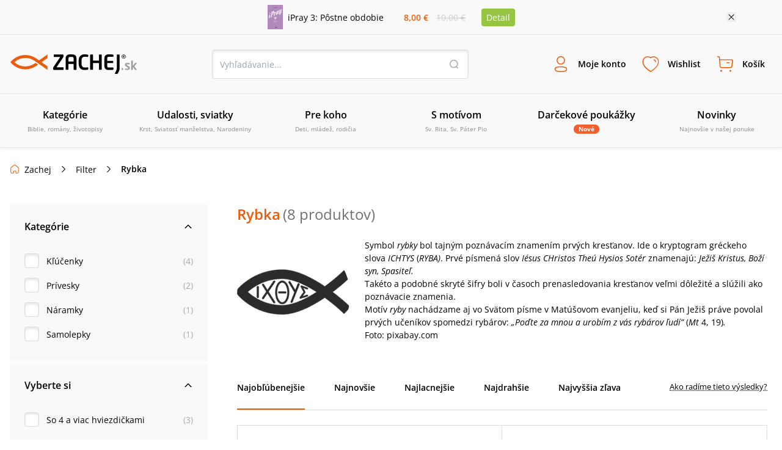

--- FILE ---
content_type: application/javascript
request_url: https://sources.zachej.sk/_next/static/chunks/401.562a69a777fa0d98.js
body_size: -304
content:
"use strict";(self.webpackChunk_N_E=self.webpackChunk_N_E||[]).push([[401],{401:function(n,r,s){s.r(r);var i=s(7294),e=s(5893);r.default=i.memo(function(l){var a=l.delivery,c=l.payments;return(0,e.jsx)("div",{className:"flex justify-center items-center bg-offwhite px-8 py-6 w-full border-b border-lightGray md980:px-6",children:(0,e.jsxs)("div",{className:"relative flex flex-col items-center justify-center w-full 2xl:max-w-[1540px] mx-auto md980:flex-row md980:items-end md980:justify-start",children:[(0,e.jsxs)("div",{className:"flex flex-col justify-center items-center md980:mr-20 md980:justify-start  md980:items-start",children:[(0,e.jsx)("p",{className:"text-14 font-semibold mb-2 md980:text-16 md980:mb-4",children:"Mo\u017Enosti doru\u010Denia"}),(0,e.jsx)("div",{className:"flex flex-row flex-wrap justify-center items-center",children:a.map(function(t,m){return(0,e.jsx)("img",{className:"w-14 h-8 md980:w-20 md980:h-12  mr-2 mb-2",src:t.icon,alt:t.name},m)})})]}),(0,e.jsxs)("div",{className:"flex flex-col justify-center items-center md980:mr-20 md980:justify-start md980:items-start",children:[(0,e.jsx)("p",{className:"text-14 font-semibold mb-2 mt-6 md980:text-16 md980:mt-0 md980:mb-4",children:"Mo\u017Enosti platby"}),(0,e.jsx)("div",{className:"flex flex-row flex-wrap justify-center items-center",children:c.map(function(t,m){return(0,e.jsx)("img",{className:"w-14 h-8 md980:w-20 md980:h-12 mr-2 mb-2",src:t.icon,alt:t.name},m)})})]}),(0,e.jsx)("a",{className:"h-12 w-32 mt-6 md980:absolute md980:bottom-2 md980:right-0 bg-no-repeat bg-[url('/nextpublic/footer/saec.svg')]",href:"https://www.bezpecnynakup.sk/sk/certifikovane-obchody"})]})})})}}]);


--- FILE ---
content_type: application/javascript
request_url: https://sources.zachej.sk/_next/static/chunks/9758-b87644d82a9d78c7.js
body_size: 13711
content:
(self.webpackChunk_N_E=self.webpackChunk_N_E||[]).push([[9758],{7145:function(pe,fe,s){var O=s(1143),oe=Object.prototype.hasOwnProperty,R=Array.prototype.splice,ee=Object.prototype.toString,L=function(a){return ee.call(a).slice(8,-1)},A=Object.assign||function(a,r){return V(r).forEach(function(l){oe.call(r,l)&&(a[l]=r[l])}),a},V=typeof Object.getOwnPropertySymbols=="function"?function(a){return Object.keys(a).concat(Object.getOwnPropertySymbols(a))}:function(a){return Object.keys(a)};function U(a){return Array.isArray(a)?A(a.constructor(a.length),a):L(a)==="Map"?new Map(a):L(a)==="Set"?new Set(a):a&&typeof a=="object"?A(Object.create(Object.getPrototypeOf(a)),a):a}function Y(){var a=A({},F);return r.extend=function(l,y){a[l]=y},r.isEquals=function(l,y){return l===y},r;function r(l,y){typeof y=="function"&&(y={$apply:y}),Array.isArray(l)&&Array.isArray(y)||O(!Array.isArray(y),"update(): You provided an invalid spec to update(). The spec may not contain an array except as the value of $set, $push, $unshift, $splice or any custom command allowing an array value."),O(typeof y=="object"&&y!==null,"update(): You provided an invalid spec to update(). The spec and every included key path must be plain objects containing one of the following commands: %s.",Object.keys(a).join(", "));var g=l;return V(y).forEach(function(Z){if(oe.call(a,Z)){var le=l===g;g=a[Z](y[Z],g,y,l),le&&r.isEquals(g,l)&&(g=l)}else{var ue=L(l)==="Map"?r(l.get(Z),y[Z]):r(l[Z],y[Z]),we=L(g)==="Map"?g.get(Z):g[Z];r.isEquals(ue,we)&&(ue!==void 0||oe.call(l,Z))||(g===l&&(g=U(l)),L(g)==="Map"?g.set(Z,ue):g[Z]=ue)}}),g}}var F={$push:function(a,r,l){return I(r,l,"$push"),a.length?r.concat(a):r},$unshift:function(a,r,l){return I(r,l,"$unshift"),a.length?a.concat(r):r},$splice:function(a,r,l,y){var g;return O(Array.isArray(g=r),"Expected $splice target to be an array; got %s",g),j(l.$splice),a.forEach(function(Z){j(Z),r===y&&Z.length&&(r=U(y)),R.apply(r,Z)}),r},$set:function(a,r,l){return O(Object.keys(l).length===1,"Cannot have more than one key in an object with $set"),a},$toggle:function(a,r){T(a,"$toggle");var l=a.length?U(r):r;return a.forEach(function(y){l[y]=!r[y]}),l},$unset:function(a,r,l,y){return T(a,"$unset"),a.forEach(function(g){Object.hasOwnProperty.call(r,g)&&(r===y&&(r=U(y)),delete r[g])}),r},$add:function(a,r,l,y){return D(r,"$add"),T(a,"$add"),L(r)==="Map"?a.forEach(function(g){var Z=g[0],le=g[1];r===y&&r.get(Z)!==le&&(r=U(y)),r.set(Z,le)}):a.forEach(function(g){r!==y||r.has(g)||(r=U(y)),r.add(g)}),r},$remove:function(a,r,l,y){return D(r,"$remove"),T(a,"$remove"),a.forEach(function(g){r===y&&r.has(g)&&(r=U(y)),r.delete(g)}),r},$merge:function(a,r,l,y){var g;return g=r,O(a&&typeof a=="object","update(): $merge expects a spec of type 'object'; got %s",a),O(g&&typeof g=="object","update(): $merge expects a target of type 'object'; got %s",g),V(a).forEach(function(Z){a[Z]!==r[Z]&&(r===y&&(r=U(y)),r[Z]=a[Z])}),r},$apply:function(a,r){return O(typeof a=="function","update(): expected spec of $apply to be a function; got %s.",a),a(r)}},ge=Y();function I(a,r,l){O(Array.isArray(a),"update(): expected target of %s to be an array; got %s.",l,a),T(r[l],l)}function T(a,r){O(Array.isArray(a),"update(): expected spec of %s to be an array; got %s. Did you forget to wrap your parameter in an array?",r,a)}function j(a){O(Array.isArray(a),"update(): expected spec of $splice to be an array of arrays; got %s. Did you forget to wrap your parameters in an array?",a)}function D(a,r){var l=L(a);O(l==="Map"||l==="Set","update(): %s expects a target of type Set or Map; got %s",r,l)}pe.exports=ge,pe.exports.default=ge,pe.exports.newContext=Y},1143:function(pe){"use strict";pe.exports=function(fe,s,O,oe,R,ee,L,A){if(!fe){var V;if(s===void 0)V=Error("Minified exception occurred; use the non-minified dev environment for the full error message and additional helpful warnings.");else{var U=[O,oe,R,ee,L,A],Y=0;(V=Error(s.replace(/%s/g,function(){return U[Y++]}))).name="Invariant Violation"}throw V.framesToPop=1,V}}},2997:function(pe,fe,s){"use strict";s.d(fe,{Z:function(){return D}});var O=s(2777),oe=s(2262),R=s(748),ee=s(5959),L=s(3553),A=s(7247),V=s(9499);s(7294);var U=s(5697),Y=s.n(U),F=s(9123),ge=s(9769),I=s(1106),T=s(6854),j=s(5893),D=(function(a){(0,ee.Z)(y,a);var r,l=(r=(function(){if(typeof Reflect>"u"||!Reflect.construct||Reflect.construct.sham)return!1;if(typeof Proxy=="function")return!0;try{return Boolean.prototype.valueOf.call(Reflect.construct(Boolean,[],function(){})),!0}catch{return!1}})(),function(){var g,Z=(0,A.Z)(y);if(r){var le=(0,A.Z)(this).constructor;g=Reflect.construct(Z,arguments,le)}else g=Z.apply(this,arguments);return(0,L.Z)(this,g)});function y(){var g;return(0,O.Z)(this,y),g=l.call(this),(0,V.Z)((0,R.Z)(g),"onCloseClick",function(Z){Z.preventDefault(),g.setState({activeForm:"login"}),g.props.onCloseClick()}),g.state={activeForm:"login"},g}return(0,oe.Z)(y,[{key:"render",value:function(){return(0,j.jsx)(F.Z,{isActive:this.props.isActive,_onClickOverlay:this._onClickOverlay,popupClass:"popup--auth",asignRef:this._asignRef,children:(0,j.jsxs)("div",{className:"w-[328px] md800:w-[720px] flex bg-white rounded-[4px] relative",children:[(0,j.jsx)("button",{className:"w-6 h-6 absolute right-7 top-7 bg-closeThin bg-no-repeat border-none bg-cover ",onClick:this.onCloseClick}),(0,j.jsxs)("div",{className:'p-6 w-[360px] hidden md800:flex md800:flex-col justify-between rounded-l-[4px] bg-[url("/nextpublic/club/club_login_bg_new.png")] bg-cover relative',children:[(0,j.jsx)("img",{src:(0,T.wN)("club/clubLogo.svg"),alt:"logo",className:"h-14 z-1 self-start"}),(0,j.jsxs)("div",{className:"flex flex-col z-1",children:[(0,j.jsxs)("div",{className:"flex items-center z-1 mb-4",children:[(0,j.jsx)("div",{className:"flex items-center justify-center bg-dimmerColor w-8 h-8 rounded-full mr-3",children:(0,j.jsx)("img",{src:"/nextpublic/club/popup/percent_white.svg",alt:"percent",className:"w-4 h-4"})}),(0,j.jsx)("p",{className:"textNormal text-white font-semibold",children:"Z\u013Eavy za vernos\u0165"})]}),(0,j.jsxs)("div",{className:"flex items-center z-1 mb-4",children:[(0,j.jsx)("div",{className:"flex items-center justify-center bg-dimmerColor w-8 h-8 rounded-full mr-3",children:(0,j.jsx)("img",{src:"/nextpublic/club/popup/delivery_white.svg",alt:"delivery",className:"w-4 h-4"})}),(0,j.jsxs)("p",{className:"textNormal text-white",children:[(0,j.jsx)("span",{className:"font-semibold",children:"Po\u0161tovn\xE9 zadarmo"})," nad 39 \u20AC"]})]}),(0,j.jsxs)("div",{className:"flex items-center z-1 mb-4",children:[(0,j.jsx)("div",{className:"flex items-center justify-center bg-dimmerColor w-8 h-8 rounded-full mr-3",children:(0,j.jsx)("img",{src:"/nextpublic/club/popup/news_white.svg",alt:"news",className:"w-4 h-4"})}),(0,j.jsxs)("p",{className:"textNormal text-white",children:[(0,j.jsx)("span",{className:"font-semibold",children:"Z\u013Eava na novinky"})," 10 %"]})]}),(0,j.jsxs)("div",{className:"flex items-center z-1",children:[(0,j.jsx)("div",{className:"flex items-center justify-center bg-dimmerColor w-8 h-8 rounded-full mr-3",children:(0,j.jsx)("img",{src:"/nextpublic/club/popup/wallet_white.svg",alt:"wallet",className:"w-4 h-4"})}),(0,j.jsxs)("p",{className:"textNormal text-white",children:[(0,j.jsx)("span",{className:"font-semibold",children:"Za ka\u017Ed\xFD n\xE1kup"})," 3 % do pe\u0148a\u017Eenky"]})]})]}),(0,j.jsxs)("div",{className:"flex items-center",children:[(0,j.jsxs)("p",{className:"textNormal text-white",children:["A mno\u017Estvo"," ",(0,j.jsx)("a",{href:"/zachejclub/",className:"text-white underline",children:"\u010Fal\u0161\xEDch v\xFDhod"})]}),(0,j.jsx)("img",{src:"/nextpublic/club/popup/next.svg",alt:"next",className:"h-4 w-4 self-center ml-1"})]})]}),(0,j.jsx)(I.Z,{action:this.props.action,redirectUrl:this.props.redirectUrl,popup:!0,cart:!0})]})})}}]),y})(ge.Z);D.propTypes={isActive:Y().bool.isRequired,onCloseClick:Y().func.isRequired,redirectUrl:Y().string},D.defaultProps={redirectUrl:""}},9758:function(pe,fe,s){"use strict";s.d(fe,{Z:function(){return De}});var O=s(7812),oe=s(6835),R=s(29),ee=s(2777),L=s(2262),A=s(748),V=s(5959),U=s(3553),Y=s(7247),F=s(9499),ge=s(7794),I=s.n(ge),T=s(7294),j=s(5697),D=s.n(j),a=s(1163),r=s(7405),l=s(6854),y=s(651),g=s(9726),Z=s(3605),le=s(2997),ue=s(4289),we=s(2870),e=s(5893),P=T.memo(function(b){var i=b.searchResults;return i?(0,e.jsx)("div",{className:"flex flex-col bg-offwhite p-4 mx-4 my-6 md980:p-6 md980:mx-0 md980:mt-12 empty:bg-white empty:m-0",children:Object.keys(i).map(function(h){if(i[h].length&&h!=="products")return(0,e.jsxs)("div",{className:"flex flex-col border-b border-lightGray mb-4 pb-4 last:border-0 last:mb-0 last:pb-0 md980:flex-row md980:mb-6 md980:pb-6",children:[(0,e.jsx)("p",{className:"text-12 text-darkText font-normal md980:text-14 md980:w-40",children:(0,l.QA)(h)}),(0,e.jsx)("div",{className:"flex flex-col",children:i[h].map(function(k){var c=k.name,u=k.products_count;return(0,e.jsxs)("a",{href:(0,l.JH)(h,k),className:"flex mt-2 text-13 md980:text-14 md980:m-0 md980:mb-4 last:mb-0",children:[(0,e.jsxs)("p",{className:"text-link mr-2 underline font-semibold hover:text-linkHover",children:[c," "]}),(0,e.jsxs)("span",{className:"text-disabledGrey font-normal no-underline",children:["(",u,")"]})]})})})]})})}):null}),B=T.memo(function(b){var i=b.sortingOptions,h=b.sortOption,k=b.changeSortOption;return(0,e.jsxs)(e.Fragment,{children:[(0,e.jsx)("div",{className:"md980:hidden block peer absolute right-0 w-8 h-[45px] z-10 bg-transparent bg-gradient-to-r from-transparent to-white"}),(0,e.jsx)("div",{className:"relative z-[1] border-b border-lightGray overflow-x-auto no-scrollbar max-w-full px-4 md980:px-0 md980:mb-6 last:mr-0",children:(0,e.jsxs)("div",{className:"flex",children:[(0,e.jsx)("div",{className:"flex flex-grow",children:i.map(function(c){return(0,e.jsx)("div",{className:"text-13 mr-6 py-4 md980:text-14 font-semibold md980:mr-12 md980:py-6 cursor-pointer border-b-2 ".concat(c.id===h?"border-primary":"border-transparent"," hover:border-primary transition-all duration-200 whitespace-nowrap"),onClick:function(){c.id!==h&&k(c.id)},children:c.name},c.id)})}),(0,e.jsx)("div",{className:"hidden md980:flex flex-shrink-0",children:(0,e.jsx)("div",{className:"text-12 py-4 md980:text-13 md980:py-6 whitespace-nowrap underline-dotted","data-balloon":"Zobrazenie produktov v Najob\u013E\xFAbenej\u0161\xEDch ur\u010Dujeme pod\u013Ea predajnosti za posledn\xFDch 30 dn\xED, n\xE1sledne rad\xEDme tie so \u0161t\xEDtkom Novinka a n\xE1sledne pod\u013Ea celkov\xE9ho predaja za cel\xE9 obdobie fungovania e-shopu Zachej.sk","data-balloon-pos":"left","data-balloon-length":"xlarge",children:"Ako rad\xEDme tieto v\xFDsledky?"},"informative-text")})]})})]})}),Q=T.memo(function(b){var i=b.activeFilters,h=b.handleCheckBoxClick;return(0,e.jsxs)(e.Fragment,{children:[(0,e.jsx)("div",{className:"peer absolute right-0 top-0 w-8 h-[63px] z-10 bg-transparent bg-gradient-to-r from-transparent to-offwhite md980:to-white"}),(0,e.jsx)("div",{className:"relative flex md980:flex-wrap max-w-full items-center z-[2] p-4 md980:pt-0 md980:-mt-4 overflow-x-scroll overflow-y-hidden no-scrollbar border-b border-lightGrey md980:border-none bg-offwhite shadow-inner md980:shadow-none md980:bg-white md980:pb-6 md980:pt-0 md980:px-0 text-12 font-semibold",children:i.length>0&&(0,e.jsxs)(e.Fragment,{children:[(0,e.jsx)("p",{className:"mr-4 whitespace-nowrap  md980:mt-4",children:i.length>1?"Akt\xEDvne filtre:":"Akt\xEDvn\xFD filter:"}),i.map(function(k){return(0,e.jsx)("button",{"data-balloon":"Zru\u0161i\u0165 filter","data-balloon-pos":"right",className:"miniButton miniButtonCloseIcon md980:mt-4 ",onClick:function(){h(k.type,k)},children:(0,e.jsx)("p",{children:k.name.substring(k.name.indexOf("-")+1)})},k.name)}),i.length>2&&(0,e.jsx)("button",{className:"miniButton miniButtonCloseIcon md980:mt-4",onClick:function(){h("reset")},children:(0,e.jsx)("p",{children:"Zru\u0161i\u0165 v\u0161etky filtre"})})]})})]})}),W=(function(b){(0,V.Z)(k,b);var i,h=(i=(function(){if(typeof Reflect>"u"||!Reflect.construct||Reflect.construct.sham)return!1;if(typeof Proxy=="function")return!0;try{return Boolean.prototype.valueOf.call(Reflect.construct(Boolean,[],function(){})),!0}catch{return!1}})(),function(){var c,u=(0,Y.Z)(k);if(i){var S=(0,Y.Z)(this).constructor;c=Reflect.construct(u,arguments,S)}else c=u.apply(this,arguments);return(0,U.Z)(this,c)});function k(c){var u;return(0,ee.Z)(this,k),u=h.call(this,c),(0,F.Z)((0,A.Z)(u),"renderCategoryName",function(){var S=u.props,o=S.categoryType,t=S.categoryInfo,v=S.isAdminLoggedIn,C=S.totalCount,n="";v&&(o==="autor"&&(n="/admin/authors/form/".concat(t.id,"/")),o==="filter"&&(n="/admin/products/attribValueEdit/".concat(t.id,"/")),t.url&&t.url.includes("kategoria")&&(n="/admin/categories/form/".concat(t.id,"/")),t.url&&t.url.includes("oblast")&&(n="/admin/tags/tag/".concat(t.id,"/")));var f=u.renderCategoryFilterName();return(0,e.jsxs)("div",{className:"w-full justify-between flex",children:[(0,e.jsxs)("div",{className:"flex flex-wrap",children:[(0,e.jsxs)("h1",{className:"text-xl text-primary font-semibold m-0 p-0 pl-4 md980:pl-0 md980:text-2xl",children:[o==="vyhladavanie"&&(0,e.jsx)("span",{className:"text-black mb-6",children:"H\u013Eadan\xFD v\xFDraz: "}),t.name," ",f]}),(0,e.jsxs)("span",{className:"text-xl text-darkText m-0 p-0 pl-4 md700:pl-1 md980:text-2xl ".concat(!u.props.categoryInfo.description&&"pb-4 xl:pb-0"),children:["(",C," ",(0,l.GF)(C),")"]})]}),v&&n&&(0,e.jsx)("a",{className:"text-link",href:n,target:"_blank",children:"[admin]"})]})}),(0,F.Z)((0,A.Z)(u),"renderCategoryFilterName",function(){var S=u.props,o=S.activeFilters,t=S.categoryInfo,v=S.indexedAttribs,C=S.isAdminLoggedIn,n="";if(o&&o.length===1&&(n=(0,l.PT)(o[0].name)),o.length===1&&v.length>0&&v.filter(function(m){return m.attrib_value===n}).length>0){var f=t.attribs&&t.attribs[0]?t.attribs[0]:null;return C&&f&&f.attrib_value===n?(0,e.jsx)("a",{href:"/admin/products/attribValueEdit/".concat(f.id),target:"_blank",children:" \u2022 ".concat(n)}):" \u2022 ".concat(n)}return null}),u.state={showFullDescription:!1},u}return(0,L.Z)(k,[{key:"toggleDescription",value:function(){this.setState({showFullDescription:!this.state.showFullDescription})}},{key:"renderCategoryDescription",value:function(){var c=this,u=this.props.categoryInfo.description,S=this.state.showFullDescription;if(u){var o=u;return S||(o=(0,l.RZ)(u).substring(0,100)),(0,e.jsxs)("div",{className:"flex text-13 my-6 px-4 md980:px-0 md980:text-14 md980:items-start",children:[this.renderPhoto(),(0,e.jsx)("div",{className:"hidden md980:block [&>ul]:list-disc [&_a]:underline [&_a]:text-link",dangerouslySetInnerHTML:{__html:u}}),(0,e.jsxs)("div",{className:"md980:hidden",children:[S?(0,e.jsxs)(e.Fragment,{children:[(0,e.jsx)("p",{className:"[&>ul]:list-disc [&_a]:underline [&_a]:text-link",dangerouslySetInnerHTML:{__html:o}}),(0,e.jsx)("button",{className:"border-none bg-none underline hover:text-primary",onClick:function(){c.toggleDescription()},children:"Menej"})," "]}):(0,e.jsxs)("p",{children:[o,"...",(0,e.jsx)("button",{className:"border-none bg-none underline hover:text-primary md980:ml-2 ml-0",onClick:function(){c.toggleDescription()},children:"Viac"})]}),(0,e.jsx)("div",{className:"md980:hidden text-12 pt-4 whitespace-nowrap underline-dotted","data-balloon":"Zobrazenie produktov v Najob\u013E\xFAbenej\u0161\xEDch ur\u010Dujeme pod\u013Ea predajnosti za posledn\xFDch 30 dn\xED, n\xE1sledne rad\xEDme tie so \u0161t\xEDtkom Novinka a n\xE1sledne pod\u013Ea celkov\xE9ho predaja za cel\xE9 obdobie fungovania e-shopu Zachej.sk","data-balloon-pos":"down","data-balloon-length":"xlarge",children:"Ako rad\xEDme tieto v\xFDsledky?"})]})]})}return null}},{key:"renderPhoto",value:function(){var c=this.props.categoryInfo;return c.image&&c.image!==""?(0,e.jsx)("img",{src:"https://sources.zachej.sk/".concat(c.image,"?height=185&width=185"),alt:c.name,className:"mr-6 rounded-full hidden md980:block"}):null}},{key:"renderFilterTab",value:function(){var c=this.props.activeFilters.length,u=this.props.sideMenuAvailable;return(0,e.jsxs)("div",{className:"flex",children:[(0,e.jsxs)("div",{className:"w-full h-12 border-t border-b border-lightGray flex justify-center items-center xl:hidden cursor-pointer",onClick:this.props.toggleMobileFilterMenu,children:[(0,e.jsx)("h3",{className:"text-14 font-semibold m-0 p-0 bg-[url('/nextpublic/category/filter.svg')] bg-16 bg-no-repeat bg-leftCenter pl-6",children:"Filtre"}),c>0?(0,e.jsx)("div",{className:"py-0 px-2 ml-3 rounded-xl bg-primary text-10 text-white font-bold",children:c}):null]}),(0,e.jsx)("div",{className:"w-full h-12 border-t border-b border-l border-lightGray flex justify-center items-center xl:hidden ".concat(u?"cursor-pointer":""),onClick:u?this.props.toggleMobileCategoryMenu:null,children:(0,e.jsx)("h3",{className:"text-14 font-semibold m-0 p-0 ".concat(u?"bg-[url('/nextpublic/category/category.svg')] text-black":"text-disabledGrey bg-[url('/nextpublic/category/categoryDisabled.svg')]"," bg-16 bg-no-repeat bg-leftCenter pl-6"),children:"Kateg\xF3rie"})})]})}},{key:"render",value:function(){var c=this.props,u=c.sortingOptions,S=c.sortOption,o=c.changeSortOption,t=c.categoryType,v=c.searchResults,C=c.activeFilters,n=c.handleCheckBoxClick;return(0,e.jsxs)(e.Fragment,{children:[this.renderCategoryName(),this.renderCategoryDescription(),t==="vyhladavanie"?(0,e.jsx)(P,{searchResults:v}):null,this.renderFilterTab(),(0,e.jsxs)("div",{className:"relative flex flex-col-reverse mb-0 md980:mt-0 md980:flex-col w-full overflow-x-scroll overflow-y-visible no-scrollbar",children:[(0,e.jsx)(B,{sortingOptions:u,sortOption:S,changeSortOption:o}),C.length?(0,e.jsx)(Q,{activeFilters:C,handleCheckBoxClick:n}):null]})]})}}]),k})(T.Component),q=s(7676),x=function(b){var i=b.title,h=b.aggs,k=b.handleCheckBoxClick,c=b.handleChangeOnlyOnStock,u=b.onlyOnStock,S=b.activeFilters,o=b.id,t=b.titleUrl,v=b.attribId,C=b.indexed,n=b.page,f=b.withSoldOut,m=(0,T.useState)(!1),d=m[0],w=m[1],N=(0,T.useState)(!0),te=N[0],_=N[1];function z(p){return o==="attrib"?{id:"".concat(v||i,"-").concat(p.key.replace(/\s/g,"_")),name:p.key,type:""}:o==="category"?{id:p.key,name:p.info.name,type:"category"}:{id:p.key,name:r.Z.getFilterText(p.key),type:""}}function $(p){var M=p.key;return typeof p.key=="string"&&(M=p.key.replace(/\s/g,"_")),o==="attrib"?"".concat(v||i,"-").concat(M).trim():M}return h?(0,e.jsxs)("div",{className:"bg-offwhite mb-1 p-6",children:[(0,e.jsx)("div",{className:"w-full ".concat(te?"bg-[url('/nextpublic/arrowUpBlack.svg')]":"bg-[url('/nextpublic/arrowDownBlack.svg')]"," bg-16 bg-no-repeat bg-right cursor-pointer"),onClick:function(){_(!te)},children:(0,e.jsx)("h3",{className:"m-0 p-0 font-semibold text-14 md800:text-16",children:i})}),te&&(0,e.jsxs)("div",{className:"mt-6 cursor-pointer",children:[h.buckets.sort(function(p,M){if(i!=="Cena")return M.count-p.count}).filter(function(p){return!["soft","hard",""].includes(p.key)}).map(function(p,M){if(p.count>0&&(M<4||d)){var G,re,me;return G="",i==="Autori"&&(G="https://www.zachej.sk/autor/".concat(p.slug,"/")),i==="Vydavate\u013Estv\xE1"&&(G="https://www.zachej.sk/vydavatelstvo/?v=".concat(p.key)),i==="Kateg\xF3rie"&&(G=p.info&&p.info.slug?"https://www.zachej.sk/kategoria/".concat(p.key,"/").concat(p.info.slug,"/"):""),C&&C.length>0&&C.filter(function(X){return X.attrib_value===p.key}).length>0&&(G="?attrib=".concat(t||i,"-").concat(p.key.replace(/\s/g," "))),re=G,me=S.find(function(X){return X.id==$(p)}),$(p)?(0,e.jsxs)("div",{className:"flex w-full items-center text-13 md800:text-14 py-2",children:[(0,e.jsx)("input",{id:p.key,type:"checkbox",checked:me,onChange:function(){k(o,z(p))},className:"checkboxInput"}),re?(0,e.jsxs)("label",{className:"text-13 md800:text-14 w-full flex justify-between ml-3 cursor-pointer",htmlFor:p.key,children:[(0,e.jsx)("a",{href:re,onClick:function(X){X.preventDefault(),k(o,z(p))},className:"hover:underline",children:i==="Kateg\xF3rie"&&p.info?p.info.name:r.Z.getFilterText(p.key)}),(0,e.jsxs)("span",{className:"text-grey",children:["(",p.count,")"]})]}):(0,e.jsxs)("label",{className:"text-13 md800:text-14 w-full flex justify-between ml-3 cursor-pointer",htmlFor:p.key,children:[(0,e.jsx)("p",{className:"hover:underline",children:i==="Kateg\xF3rie"&&p.info?p.info.name:r.Z.getFilterText(p.key)}),(0,e.jsxs)("span",{className:"text-grey",children:["(",p.count,")"]})]})]},M):null}}),h.bucketCount>4&&(0,e.jsx)("p",{className:"text-13 md800:text-14 text-primary font-semibold cursor-pointer underline ml-9 mt-4",onClick:function(){w(!d)},children:d?"Zobrazi\u0165 menej":"Zobrazi\u0165 viac"}),i==="Ocen\xEDte"&&(f>0||u||n==="vyhladavanie")&&(0,e.jsxs)("div",{className:"flex w-full items-center text-13 md800:text-14 py-2",children:[(0,e.jsx)("input",{id:"only-on-stock",type:"checkbox",checked:u,onChange:c,className:"checkboxInput"}),(0,e.jsx)("label",{className:"text-13 md800:text-14 w-full flex justify-between ml-3 cursor-pointer",htmlFor:"only-on-stock",children:(0,e.jsx)("p",{className:"hover:underline",children:"Bez vypredan\xFDch"})})]},555)]})]}):null},E=function(b){var i=b.aggs,h=b.handleCheckBoxClick,k=b.handleChangeOnlyOnStock,c=b.onlyOnStock,u=b.activeFilters,S=b.parent,o=b.indexed,t=b.page,v=b.noShowFilter,C=b.withSoldOut;function n(m,d){return v!==d&&(m.bucketCount!==1||m.buckets[0].key!=="")&&m.totalCount>0}var f=[];return o&&o.length&&o.forEach(function(m){f[m.attrib_name]?f[m.attrib_name].push(m):f[m.attrib_name]=[m]}),i?(0,e.jsxs)("div",{className:"min-w-[324px]",children:[u.length>0&&(0,e.jsxs)("div",{className:`flex justify-between items-center bg-offwhite mb-1 p-6 w-full bg-[url('/nextpublic/closeThick.svg')]
              bg-16 bg-left24Center bg-no-repeat cursor-pointer`,onClick:function(){h("reset")},children:[(0,e.jsx)("h3",{className:"m-0 p-0 font-semibold text-14 md800:text-16 ml-6 hover:underline",children:"Zru\u0161i\u0165 filter"}),(0,e.jsx)("div",{className:"flex items-center justify-center min-w-[24px] w-6 h-6 rounded text-white bg-primary text-12",children:u.length})]}),n(i.category,"Kateg\xF3rie")&&t==="filter"&&(0,e.jsx)(x,{id:"category",activeFilters:u,aggs:i.category,title:"Kateg\xF3rie",handleChangeOnlyOnStock:k,onlyOnStock:c,handleCheckBoxClick:h}),(n(i.attribs_custom_2,"Ocen\xEDte")||t==="vyhladavanie")&&S==="book"&&(0,e.jsx)(x,{page:t,id:"filter",activeFilters:u,aggs:i.attribs_custom_2,title:"Ocen\xEDte",handleChangeOnlyOnStock:k,onlyOnStock:c,handleCheckBoxClick:h,withSoldOut:C}),n(i.elastic_format,"Form\xE1t")&&S==="book"&&(0,e.jsx)(x,{page:t,id:"filter",activeFilters:u,aggs:i.elastic_format,title:"Form\xE1t",handleCheckBoxClick:h}),n(i.attribs_custom_1,"Vyberte si")&&S==="book"&&(0,e.jsx)(x,{page:t,id:"filter",activeFilters:u,aggs:i.attribs_custom_1,title:"Vyberte si",handleCheckBoxClick:h}),n(i.authors,"Autori")&&t!=="autor"&&S==="book"&&(0,e.jsx)(x,{page:t,id:"author",activeFilters:u,aggs:i.authors,title:"Autori",handleCheckBoxClick:h}),n(i.language,"Jazyk")&&S==="book"&&(0,e.jsx)(x,{page:t,id:"filter",activeFilters:u,aggs:i.language,title:"Jazyk",handleCheckBoxClick:h}),n(i.price,"Cena")&&(0,e.jsx)(x,{page:t,id:"filter",activeFilters:u,aggs:i.price,title:"Cena",handleCheckBoxClick:h}),n(i.publishers,"Vydavate\u013Estv\xE1")&&t!=="vydavatelstvo"&&S==="book"&&(0,e.jsx)(x,{page:t,id:"publishers",activeFilters:u,aggs:i.publishers,title:"Vydavate\u013Estv\xE1",handleCheckBoxClick:h}),n(i.attribs.Mot\u00EDv,"Mot\xEDv")&&(0,e.jsx)(x,{page:t,id:"attrib",indexed:f.Mot\u00EDv,activeFilters:u,aggs:i.attribs.Mot\u00EDv,titleUrl:"Mot\xEDv",title:"Mot\xEDv",handleCheckBoxClick:h}),n(i.attribs.Druh,"Druh")&&(0,e.jsx)(x,{page:t,id:"attrib",indexed:f.Druh,activeFilters:u,aggs:i.attribs.Druh,attribpage:t,titleUrl:"Druh",attribId:"Druh",title:"Druh / Typ",handleCheckBoxClick:h}),n(i.attribs.Sviatky,"Sviatky")&&(0,e.jsx)(x,{page:t,id:"attrib",indexed:f.Sviatky,activeFilters:u,aggs:i.attribs.Sviatky,attribpage:t,titleUrl:"Sviatky",attribId:"Sviatky",title:"Sviatky, sviatosti, udalosti",handleCheckBoxClick:h}),n(i.attribs.Materi\u00E1l,"Materi\xE1l")&&(0,e.jsx)(x,{page:t,id:"attrib",indexed:f.Materi\u00E1l,activeFilters:u,aggs:i.attribs.Materi\u00E1l,titleUrl:"Materi\xE1l",title:"Materi\xE1l",handleCheckBoxClick:h}),n(i.attribs.Farba,"Farba")&&(0,e.jsx)(x,{page:t,id:"attrib",indexed:f.Farba,activeFilters:u,aggs:i.attribs.Farba,titleUrl:"Farba",title:"Farba",handleCheckBoxClick:h}),n(i.attribs.Komu,"Komu")&&(0,e.jsx)(x,{page:t,id:"attrib",indexed:f.Komu,activeFilters:u,aggs:i.attribs.Komu,titleUrl:"Komu",title:"Komu",handleCheckBoxClick:h}),n(i.attribs.V\u00FD\u0161ka,"V\xFD\u0161ka")&&(0,e.jsx)(x,{page:t,id:"attrib",indexed:f.V\u00FD\u0161ka,activeFilters:u,aggs:i.attribs.V\u00FD\u0161ka,titleUrl:"V\xFD\u0161ka",title:"V\xFD\u0161ka",handleCheckBoxClick:h}),n(i.attribs.Vek,"Vek")&&(0,e.jsx)(x,{page:t,id:"attrib",indexed:f.Vek,activeFilters:u,aggs:i.attribs.Vek,titleUrl:"Vek",title:"Vek",handleCheckBoxClick:h}),n(i.attribs.Denomin\u00E1cia,"Denomin\xE1cia")&&(0,e.jsx)(x,{page:t,id:"attrib",indexed:f.Denomin\u00E1cia,activeFilters:u,aggs:i.attribs.Denomin\u00E1cia,titleUrl:"Denomin\xE1cia",title:"Denomin\xE1cia",handleCheckBoxClick:h}),n(i.attribs.R\u00E1dy,"R\xE1dy")&&(0,e.jsx)(x,{page:t,id:"attrib",indexed:f.R\u00E1dy,activeFilters:u,aggs:i.attribs.R\u00E1dy,titleUrl:"R\xE1dy",title:"R\xE1dy",handleCheckBoxClick:h}),n(i.attribs.Preklad,"Preklad")&&(0,e.jsx)(x,{page:t,id:"attrib",indexed:f.Preklad,activeFilters:u,aggs:i.attribs.Preklad,titleUrl:"Preklad",title:"Preklad",handleCheckBoxClick:h}),n(i.attribs.Form\u00E1t,"Form\xE1t")&&(0,e.jsx)(x,{id:"attrib",activeFilters:u,aggs:i.attribs.Form\u00E1t,title:"Form\xE1t",handleCheckBoxClick:h}),n(i.attribs.Ve\u013Ekos\u0165,"Ve\u013Ekos\u0165")&&(0,e.jsx)(x,{id:"attrib",activeFilters:u,aggs:i.attribs.Ve\u013Ekos\u0165,title:"Ve\u013Ekos\u0165",handleCheckBoxClick:h})]}):null},ce=(function(b){(0,V.Z)(k,b);var i,h=(i=(function(){if(typeof Reflect>"u"||!Reflect.construct||Reflect.construct.sham)return!1;if(typeof Proxy=="function")return!0;try{return Boolean.prototype.valueOf.call(Reflect.construct(Boolean,[],function(){})),!0}catch{return!1}})(),function(){var c,u=(0,Y.Z)(k);if(i){var S=(0,Y.Z)(this).constructor;c=Reflect.construct(u,arguments,S)}else c=u.apply(this,arguments);return(0,U.Z)(this,c)});function k(c){return(0,ee.Z)(this,k),h.call(this,c)}return(0,L.Z)(k,[{key:"render",value:function(){var c=this.props,u=c.aggs,S=c.handleChangeOnlyOnStock,o=c.onlyOnStock,t=c.parent,v=c.activeFilters,C=c.indexedAttribs,n=c.handleCheckBoxClick,f=c.page,m=c.noShowFilter,d=c.withSoldOut;return u?(0,e.jsx)("div",{className:"mr-12 hidden md800:flex",children:(0,e.jsx)(E,{aggs:u,handleChangeOnlyOnStock:S,onlyOnStock:o,parent:t,activeFilters:v,handleCheckBoxClick:n,indexed:C,page:f,noShowFilter:m,withSoldOut:d})}):null}}]),k})(T.Component),de=(0,a.withRouter)(ce),ae=T.memo(function(b){var i=b.sideMenu;return i?(0,e.jsx)("div",{className:"min-w-[324px] py-2",children:i.map(function(h,k){return(0,e.jsxs)("a",{href:h.href,className:"group flex justify-between items-center font-semibold text-14 h-12 px-6",children:[(0,e.jsx)("p",{className:"group-hover:underline group-hover:text-primary",children:h.name}),(0,e.jsxs)("span",{className:"text-grey text-13 font-normal",children:["(",h.count,")"]})]},k)})}):null}),se=s(5675),J=s.n(se),Ce=T.memo(function(b){var i=b.image,h=b.name,k=b.href,c=b.count;return(0,e.jsxs)("a",{href:k,className:"group flex items-center rounded bg-offwhite w-full px-2 h-12 hover:shadow-primaryShadow hover:bg-white border border-transparent hover:border-lightGray transition-all duration-200",children:[i&&(0,e.jsx)("div",{className:"relative h-8 w-8 mr-4",children:(0,e.jsx)(J(),{src:i,alt:h,layout:"fill",objectFit:"contain"})}),(0,e.jsx)("p",{className:"text-14 group-hover:underline mr-2",children:h}),(0,e.jsxs)("span",{className:"text-disabledGrey text-14",children:["(",c,")"]})]})}),Oe=T.memo(function(b){var i=b.subMenu;return i&&i.length?(0,e.jsx)("div",{className:"hidden xl:grid grid-cols-4 gap-4 mx-4 mb-12",children:i.map(function(h,k){var c=h.image,u=h.name,S=h.href,o=h.count;return(0,e.jsx)(Ce,{image:c,name:u,href:S,count:o},k)})}):null}),Be=s(4690),Re=s(4757),K=s(1385);function _e(b,i){var h=Object.keys(b);if(Object.getOwnPropertySymbols){var k=Object.getOwnPropertySymbols(b);i&&(k=k.filter(function(c){return Object.getOwnPropertyDescriptor(b,c).enumerable})),h.push.apply(h,k)}return h}var Me=(function(b){(0,V.Z)(S,b);var i,h,k,c,u=(i=(function(){if(typeof Reflect>"u"||!Reflect.construct||Reflect.construct.sham)return!1;if(typeof Proxy=="function")return!0;try{return Boolean.prototype.valueOf.call(Reflect.construct(Boolean,[],function(){})),!0}catch{return!1}})(),function(){var o,t=(0,Y.Z)(S);if(i){var v=(0,Y.Z)(this).constructor;o=Reflect.construct(t,arguments,v)}else o=t.apply(this,arguments);return(0,U.Z)(this,o)});function S(o){var t,v,C;return(0,ee.Z)(this,S),t=u.call(this,o),(0,F.Z)((0,A.Z)(t),"componentDidUpdate",(v=(0,R.Z)(I().mark(function n(f){return I().wrap(function(m){for(;;)switch(m.prev=m.next){case 0:if(f.router.asPath===t.props.router.asPath){m.next=3;break}return m.next=3,t.loadItems();case 3:case"end":return m.stop()}},n)})),function(n){return v.apply(this,arguments)})),(0,F.Z)((0,A.Z)(t),"scrollTo",function(n){if(typeof document<"u"){var f=document.querySelector(n);f&&window.scrollTo(0,f.offsetTop)}}),(0,F.Z)((0,A.Z)(t),"getCategoryId",function(){var n,f=t.props.location?t.props.location.pathname.split("/"):window.location.pathname.split("/"),m=(0,oe.Z)(f,3),d=(m[0],m[1]),w=m[2];return["vyhladavanie","autor","vydavatelstvo","edicia","seria","akcia","oblast","filter"].includes(n=d==="kategoria"?w:d)&&(n=0),n}),(0,F.Z)((0,A.Z)(t),"loadItems",(0,R.Z)(I().mark(function n(){var f,m,d,w,N,te,_,z,$,p,M,G,re,me,X,xe,ye,ve,je,be,H,Ue,Se,ke,Ze,Ne,Fe,Pe,Ae,Ie,Te,he=arguments;return I().wrap(function(ne){for(;;)switch(ne.prev=ne.next){case 0:return f=!(he.length>0)||he[0]===void 0||he[0],he.length>1&&he[1]!==void 0&&he[1],m=he.length>2&&he[2]!==void 0&&he[2],w=(d=t.props).categoryInfo,N=d.categoryType,te=d.products,f&&t.scrollToTop(),t.setState({isFetching:!0}),ne.next=8,t.getStateFromUrl();case 8:return z=(_=ne.sent).sortOption,$=_.activePage,p=_.filters,M=_.filterAuthors,G=_.filterPublishers,re=_.attrib,me=_.onlyOnStock,X=_.publisher,xe=_.edition,ye=_.series,ve=_.tagId,je=_.term,be=_.category,g.Z.setBaseUrl("https://api.zachej.sk/"),H={filters:p,authors:M,publishers:G,category:be,attribs:re?re.replace(/_/g," "):null,sort:z,limit:40,onlyOnStock:me?1:0,offset:($-1)*40},N==="vyhladavanie"&&(H.query=w.name),N==="autor"&&(H.authorCategory=w.name),N==="filter"&&w.attribUrl&&(H.attribs?H.attribs+="".concat(K.Yh).concat(w.attribUrl):H.attribs=w.attribUrl),ve&&(H.tagId=ve),ye&&(H.series=ye),xe&&(H.edition=xe),X&&(H.publisher=X),je&&(H.query=je),Ue=new y.ZP,new Z.Z().getCookie(y.Kx,""),ne.next=37,Ue.loadLoggedUserInfo();case 37:if((Se=ne.sent)&&(H.wishlistId=Se.wishlist_id,H.loggedUserId=Se.id,H.loggedUserDiscount=Se.group_discount),!m){ne.next=43;break}ne.t0=te,ne.next=46;break;case 43:return ne.next=45,g.Z.loadCategory(t.getCategoryId(),H);case 45:ne.t0=ne.sent;case 46:ke=ne.t0,Ze=[],Ne=[],Fe=[],Pe=[],Ae=[],Ie=ke.aggs.available,p&&(Ze=p.split(K.Yh).map(function(ie){return{name:r.Z.getFilterText(r.Z.getFilterById(ie)),type:"filter",id:r.Z.getFilterById(ie)}})),M&&(Ne=M.split(K.Yh).map(function(ie){return{name:ie,type:"author",id:ie}})),G&&(Fe=G.split(K.Yh).map(function(ie){return{name:ie,type:"publishers",id:ie}})),re&&(Pe=re.split(K.Yh).map(function(ie){return{type:"attrib",id:r.Z.getFilterById(ie),name:r.Z.getFilterText(r.Z.getFilterById(ie)).replace(/_/g," ")}})),be&&(Ae=be.split(K.Yh).map(function(ie){return{type:"category",id:ie.toString(),name:r.Z.getCategoryNameById(Ie.category.buckets,ie)}})),Te=[].concat((0,O.Z)(Ze),(0,O.Z)(Ne),(0,O.Z)(Fe),(0,O.Z)(Pe),(0,O.Z)(Ae)),t.setState({activeFilters:Te||[],sortOption:z,activePage:$,filters:p?p.split(K.Yh):[],filterAuthors:M?M.split(K.Yh):[],filterPublishers:G?G.split(K.Yh):[],attrib:re?re.split(K.Yh):[],category:be?be.split(K.Yh):[],aggs:Ie,products:(0,O.Z)(ke.products.products||[]),isFetching:!1,totalPages:Math.ceil(ke.total/40),totalCount:ke.total_available,parent:ke.parent,loggedUser:Se,onlyOnStock:me,publisher:X,edition:xe,series:ye,tagId:ve,term:je,additionalCategoryInfo:ke.additionalInfo||null});case 60:case"end":return ne.stop()}},n)}))),(0,F.Z)((0,A.Z)(t),"handleChangeOnlyOnStock",(C=(0,R.Z)(I().mark(function n(f){var m;return I().wrap(function(d){for(;;)switch(d.prev=d.next){case 0:m=f.target.checked,t.setState({onlyOnStock:m,isFetching:!0},t.changeUrl);case 2:case"end":return d.stop()}},n)})),function(n){return C.apply(this,arguments)})),(0,F.Z)((0,A.Z)(t),"changeUrl",function(){var n=r.Z.buildUrlbasedOnState(t.state,!1),f=r.Z.getQueryUrl(n);t.props.router.push("".concat(window.location.origin).concat(window.location.pathname).concat(f),null,{shallow:!0})}),(0,F.Z)((0,A.Z)(t),"handleScroll",function(){t.setState({prevScrollpos:window.pageYOffset})}),t.state={products:(0,O.Z)(o.products.products.products||[]),totalPages:Math.ceil(o.products.total/40),totalCount:o.products.total_available,parent:o.products.parent,sortingOptions:[{name:"Najob\u013E\xFAbenej\u0161ie",id:"popularity"},{name:"Najnov\u0161ie",id:r.Z.isDevocionalieCategory(t.getCategoryId())?"created":"year"},{name:"Najlacnej\u0161ie",id:"price_low"},{name:"Najdrah\u0161ie",id:"price_high"},{name:"Najvy\u0161\u0161ia z\u013Eava",id:"discount"}],sortOption:"popularity",filters:[],filterAuthors:[],filterPublishers:[],attrib:[],category:[],activeFilters:[],loggedUser:null,isFetching:!1,offset:0,activePage:1,isAddingToCart:!1,isWishlistLoading:!1,showAuthPopUp:!1,showAuthForm:null,isPopupActive:!1,isPopupLoading:!1,addedInPopUp:null,itemsPrice:0,bonusShipping:!1,productList:[],cartSpecialOffers:[],quantityAdded:0,onlyEbooks:!1,onlyOnStock:!1,term:null,publisher:null,edition:null,series:null,tagId:null,authorCategory:null,settings:null,bonus:o.settings?o.settings.bonus_shipping:49,isAdminLoggedIn:o.isAdminLoggedIn,categoryInfo:{id:t.getCategoryId(),name:"",slug:"",description:"",url:"",excerpt:null,parentCategoryId:null,image:null},showFilters:!1,showCategories:!1,prevScrollpos:window.pageYOffset,aggs:o.products.aggs.available},t.handleCheckBoxClick=t.handleCheckBoxClick.bind((0,A.Z)(t)),t.addItemToCart=t.addItemToCart.bind((0,A.Z)(t)),t.addItemToWishlist=t.addItemToWishlist.bind((0,A.Z)(t)),t.changeOffset=t.changeOffset.bind((0,A.Z)(t)),t.closeAuthPop=t.closeAuthPop.bind((0,A.Z)(t)),t.handleChangeSortOption=t.handleChangeSortOption.bind((0,A.Z)(t)),t.toggleMobileFilterMenu=t.toggleMobileFilterMenu.bind((0,A.Z)(t)),t.toggleMobileCategoryMenu=t.toggleMobileCategoryMenu.bind((0,A.Z)(t)),t.handleScroll=t.handleScroll.bind((0,A.Z)(t)),t}return(0,L.Z)(S,[{key:"componentDidMount",value:(h=(0,R.Z)(I().mark(function o(){var t;return I().wrap(function(v){for(;;)switch(v.prev=v.next){case 0:return window.addEventListener("scroll",this.handleScroll),t=this.state.sortingOptions,this.props.categoryType==="vyhladavanie"&&t.push({name:"K\u013E\xFA\u010Dov\xE9ho slov\xE1",id:"keyword"}),this.setState({sortingOptions:t}),v.next=6,this.loadItems(!1,null,!0);case 6:case"end":return v.stop()}},o,this)})),function(){return h.apply(this,arguments)})},{key:"scrollToTop",value:function(){this.scrollTo("h1")}},{key:"scrollToCategoryName",value:function(){window.scrollTo(0,0)}},{key:"toggleMobileFilterMenu",value:function(){this.setState({showFilters:!this.state.showFilters})}},{key:"toggleMobileCategoryMenu",value:function(){this.setState({showCategories:!this.state.showCategories})}},{key:"getStateFromUrl",value:function(){return{sortOption:(0,l.ak)("sort")||"popularity",activePage:parseInt((0,l.ak)("stranka"),10)||1,filters:(0,l.ak)("filters"),filterAuthors:(0,l.ak)("filterAuthors"),filterPublishers:(0,l.ak)("filterPublishers"),attrib:(0,l.ak)("attrib"),term:(0,l.ak)("term"),publisher:(0,l.ak)("v"),edition:(0,l.ak)("e"),series:(0,l.ak)("s"),tagId:parseInt((0,l.$)(),10),onlyOnStock:!!(0,l.ak)("onlyOnStock"),category:(0,l.ak)("category")}}},{key:"changeOffset",value:(k=(0,R.Z)(I().mark(function o(t){var v,C,n,f,m,d,w,N=this,te=arguments;return I().wrap(function(_){for(;;)switch(_.prev=_.next){case 0:v=te.length>1&&te[1]!==void 0&&te[1],n=(C=this.props).categoryInfo,f=C.categoryType,m=this.getStateFromUrl().activePage,v?(d={filters:this.state.filters.join(K.Yh),authors:this.state.filterAuthors.join(K.Yh),publishers:this.state.filterPublishers.join(K.Yh),category:this.state.category.join(K.Yh),sort:this.state.sortOption,limit:40,offset:(t-1)*40},this.state.tagId&&(d.tagId=this.state.tagId),this.state.series&&(d.series=this.state.series),this.state.edition&&(d.edition=this.state.edition),this.state.publisher&&(d.publisher=this.state.publisher),f==="autor"&&(d.authorCategory=n.name),this.state.term&&(d.query=this.state.term),this.state.onlyOnStock&&(d.onlyOnStock=1),this.state.loggedUser&&(d.wishlistId=this.state.loggedUser.wishlist_id,d.loggedUserId=this.state.loggedUser.id,d.loggedUserDiscount=this.state.loggedUser.group_discount),f==="filter"&&n.attribUrl&&f==="filter"&&n.attribUrl&&(d.attribs?d.attribs+="".concat(K.Yh).concat(n.attribUrl):d.attribs=n.attribUrl),this.setState({isFetching:!1,activePage:t},(0,R.Z)(I().mark(function z(){var $;return I().wrap(function(p){for(;;)switch(p.prev=p.next){case 0:return p.next=2,g.Z.loadCategory(N.getCategoryId(),d);case 2:$=p.sent,N.setState({products:[].concat((0,O.Z)(N.state.products),(0,O.Z)($.products.products)),isFetching:!1},function(){var M=r.Z.buildUrlbasedOnState(N.state,!1);window.history.pushState({},{},"".concat(window.location.pathname).concat(r.Z.getQueryUrl(M)))});case 4:case"end":return p.stop()}},z)})))):t===m?(w={filters:this.state.filters,authors:this.state.filterAuthors,publishers:this.state.filterPublishers,category:this.state.category,sort:this.state.sortOption,limit:40,offset:(this.state.activePage-1)*40},this.state.loggedUser&&(w.wishlistId=this.state.loggedUser.wishlist_id,w.loggedUserId=this.state.loggedUser.id,w.loggedUserDiscount=this.state.loggedUser.group_discount),this.state.tagId&&(w.tagId=this.state.tagId),this.state.series&&(w.series=this.state.series),this.state.edition&&(w.edition=this.state.edition),this.state.publisher&&(w.publisher=this.state.publisher),f==="author"&&(w.authorCategory=n.name),f==="filter"&&n.attribUrl&&(w.attribs?w.attribs+="".concat(K.Yh).concat(n.attribUrl):w.attribs=n.attribUrl),this.setState({isFetching:!0,activePage:t},(0,R.Z)(I().mark(function z(){var $;return I().wrap(function(p){for(;;)switch(p.prev=p.next){case 0:return p.next=2,g.Z.loadCategory(N.getCategoryId(),w);case 2:$=p.sent,N.setState({products:(0,O.Z)($.products.products),isFetching:!1},function(){N.scrollToCategoryName()});case 4:case"end":return p.stop()}},z)})))):this.setState({isFetching:!0,activePage:t},(0,R.Z)(I().mark(function z(){return I().wrap(function($){for(;;)switch($.prev=$.next){case 0:N.scrollToCategoryName(),N.props.router.push("".concat(window.location.origin).concat(window.location.pathname).concat(r.Z.getQueryUrl(r.Z.buildUrlbasedOnState(N.state,!1))),null,{shallow:!0});case 2:case"end":return $.stop()}},z)})));case 4:case"end":return _.stop()}},o,this)})),function(o){return k.apply(this,arguments)})},{key:"handleChangeSortOption",value:function(o){this.setState({sortOption:o,isFetching:!0},this.changeUrl)}},{key:"toggleFilter",value:function(o,t){var v=this;t&&this.setState(function(C){var n=(function(m){for(var d=1;d<arguments.length;d++){var w=arguments[d]!=null?arguments[d]:{};d%2?_e(Object(w),!0).forEach(function(N){(0,F.Z)(m,N,w[N])}):Object.getOwnPropertyDescriptors?Object.defineProperties(m,Object.getOwnPropertyDescriptors(w)):_e(Object(w)).forEach(function(N){Object.defineProperty(m,N,Object.getOwnPropertyDescriptor(w,N))})}return m})({},C);if(n.activePage=1,o==="activeFilters"){var f=n[o].findIndex(function(m){return m.id===t.id});f!==-1?n[o].splice(f,1):n[o].push(t)}else n[o].indexOf(t)!==-1?n[o].splice(n[o].indexOf(t),1):n[o].push(t);return n},(0,R.Z)(I().mark(function C(){return I().wrap(function(n){for(;;)switch(n.prev=n.next){case 0:v.changeUrl(),v.setState({});case 2:case"end":return n.stop()}},C)})))}},{key:"handleCheckBoxClick",value:(c=(0,R.Z)(I().mark(function o(t){var v,C,n,f=this,m=arguments;return I().wrap(function(d){for(;;)switch(d.prev=d.next){case 0:if(v=m.length>1&&m[1]!==void 0?m[1]:null,t!=="reset"){d.next=4;break}return this.setState({filters:[],filterAuthors:[],filterPublishers:[],attrib:[],category:[],activeFilters:[],onlyOnStock:!1},(0,R.Z)(I().mark(function w(){return I().wrap(function(N){for(;;)switch(N.prev=N.next){case 0:f.changeUrl();case 1:case"end":return N.stop()}},w)}))),d.abrupt("return");case 4:this.toggleFilter("activeFilters",v),d.t0=t,d.next=d.t0==="filter"?8:d.t0==="attrib"?11:d.t0==="category"?13:d.t0==="onlyOnStock"?15:d.t0==="author"?17:d.t0==="publishers"?19:21;break;case 8:return n=r.Z.getFilterId(v.id,"",!1),C=this.toggleFilter("filters",n),d.abrupt("break",22);case 11:return C=this.toggleFilter("attrib",v.id),d.abrupt("break",22);case 13:return C=this.toggleFilter("category",v.id.toString()),d.abrupt("break",22);case 15:return this.setState({onlyOnStock:!1}),d.abrupt("break",22);case 17:return C=this.toggleFilter("filterAuthors",v.id),d.abrupt("break",22);case 19:return C=this.toggleFilter("filterPublishers",v.id),d.abrupt("break",22);case 21:return d.abrupt("break",22);case 22:this.setState(C);case 23:case"end":return d.stop()}},o,this)})),function(o){return c.apply(this,arguments)})},{key:"renderMobileFilterMenu",value:function(){var o=this,t=this.state,v=t.aggs,C=t.onlyOnStock,n=t.parent,f=t.activeFilters,m=t.showFilters,d=t.prevScrollpos,w=this.props,N=w.indexedAttribs,te=w.categoryType,_=w.noShowFilter,z=w.products;return(0,e.jsxs)("div",{className:"".concat(d>164&&m?"sticky":"absolute"," left-0 top-0 ").concat(m?"visible":"invisible h-0"," w-screen h-full bg-transparent z-10000000  transition-all duration-500 ease-linear"),children:[(0,e.jsxs)("div",{className:"absolute top-0 ".concat(m?"left-0":"-left-96"," h-screen w-80 xsm420:w-[360px] bg-white shadow-sideMenuShadow overflow-y-scroll transition-all duration-200 ease-linear z-100"),children:[(0,e.jsxs)("div",{className:"flex flex-col bg-white",children:[(0,e.jsxs)("div",{className:"relative flex justify-start items-center border-b border-lightGrey font-semibold text-lg text-black py-5 px-6",children:["Filtre",(0,e.jsx)("span",{className:"absolute w-6 h-6 right-6 cursor-pointer bg-[url('/nextpublic/close.svg')] bg-24",onClick:function(){o.toggleMobileFilterMenu()}})]}),(0,e.jsx)(E,{handleChangeOnlyOnStock:this.handleChangeOnlyOnStock,onlyOnStock:C,parent:n,activeFilters:f,handleCheckBoxClick:this.handleCheckBoxClick,aggs:v,indexed:N,page:te,noShowFilter:_,withSoldOut:z.total-z.total_available})]}),f.length?(0,e.jsxs)(e.Fragment,{children:[(0,e.jsx)("button",{className:"bg-primary text-white font-semibold text-13 py-4 w-full h-14 sm620:text-sm fixed w-80 xsm420:w-[360px] bottom-0 hover:underline",onClick:this.toggleMobileFilterMenu,children:"Aplikova\u0165 filter"}),(0,e.jsx)("div",{className:"h-14 w-[360px] bg-transparent"})]}):null]}),(0,e.jsx)("div",{className:"absolute right-0 top-0 ".concat(m?"visible ":"invisible","  w-screen h-[150vh] bg-dimmerColorDark transition-all duration-200 ease-linear z-99"),onClick:function(){o.toggleMobileFilterMenu()}})]})}},{key:"renderMobileCategoryMenu",value:function(){var o=this,t=this.state,v=t.showCategories,C=t.prevScrollpos,n=this.props.categoryInfo.sideMenu;return n?(0,e.jsxs)("div",{className:"".concat(C>164&&v?"sticky":"absolute"," left-0 top-0 ").concat(v?"visible":"invisible h-0"," w-screen bg-transparent z-10000000  transition-all duration-500 ease-linear"),children:[(0,e.jsx)("div",{className:"absolute top-0 ".concat(v?"left-0":"-left-96"," h-screen w-80 xsm420:w-[360px] bg-white shadow-sideMenuShadow overflow-y-scroll transition-all duration-200 ease-linear z-100"),children:(0,e.jsxs)("div",{className:"flex flex-col bg-white",children:[(0,e.jsxs)("div",{className:"relative flex justify-start items-center border-b border-lightGrey font-semibold text-lg text-black py-5 px-6",children:["Kateg\xF3rie",(0,e.jsx)("span",{className:"absolute w-6 h-6 right-6 cursor-pointer bg-[url('/nextpublic/close.svg')] bg-24",onClick:function(){o.toggleMobileCategoryMenu()}})]}),(0,e.jsx)(ae,{sideMenu:n})]})}),(0,e.jsx)("div",{className:"absolute right-0 top-0 ".concat(v?"visible ":"invisible","  w-screen h-[150vh] bg-dimmerColorDark transition-all duration-200 ease-linear z-99"),onClick:function(){o.toggleMobileCategoryMenu()}})]}):null}},{key:"render",value:function(){var o=this,t=this.state,v=t.loggedUser,C=t.isFetching,n=t.isAddingToCart,f=t.showAuthPopUp,m=t.showAuthForm,d=t.sortingOptions,w=t.sortOption,N=t.totalPages,te=t.totalCount,_=t.activePage,z=t.onlyOnStock,$=t.isWishlistLoading,p=t.parent,M=t.activeFilters,G=t.aggs,re=t.products,me=t.isAdminLoggedIn,X=this.props,xe=X.categoryInfo,ye=X.indexedAttribs,ve=X.categoryType,je=X.noShowFilter,be=X.searchResults;return z&&!M.some(function(H){return H.id==="onlyOnStock"})&&(M.push({id:"onlyOnStock",name:"Bez vypredan\xFDch",type:"onlyOnStock"}),this.setState({activeFilters:M})),(0,e.jsxs)(e.Fragment,{children:[this.renderMobileFilterMenu(),this.renderMobileCategoryMenu(),(0,e.jsxs)(we.default,{show:C||n||$,children:[(0,e.jsxs)("div",{className:"flex flex-col justify-start w-full 2xl:mx-auto 2xl:max-w-[1540px] mb-8",children:[(0,e.jsx)(Oe,{subMenu:xe.sideMenu}),(0,e.jsxs)("div",{className:"flex w-full",children:[G&&G.doc_count>0?(0,e.jsx)("div",{className:"min-w-[324px] ml-4 hidden xl:flex",children:(0,e.jsx)(de,{aggs:G,handleChangeOnlyOnStock:this.handleChangeOnlyOnStock,onlyOnStock:z,parent:p,activeFilters:M,indexedAttribs:ye,handleCheckBoxClick:this.handleCheckBoxClick,page:ve,noShowFilter:je,withSoldOut:this.props.products.total-this.props.products.total_available})}):(0,e.jsx)("div",{className:"min-w-[324px] ml-4 hidden xl:flex bg-offwhite"}),(0,e.jsxs)("div",{className:"relative w-full sm540:w-full md980:px-6 xl:pl-12",children:[(0,e.jsx)(W,{changeSortOption:this.handleChangeSortOption,handleCheckBoxClick:this.handleCheckBoxClick,toggleMobileFilterMenu:this.toggleMobileFilterMenu,toggleMobileCategoryMenu:this.toggleMobileCategoryMenu,categoryInfo:xe,categoryType:ve,isAdminLoggedIn:!!me,activeFilters:M,indexedAttribs:ye,sortingOptions:d,sortOption:w,totalCount:te,parent:p,sideMenuAvailable:xe.sideMenu.length>0,searchResults:be}),re.length?(0,e.jsx)(q.Z,{user:v,totalPages:N,changeOffset:this.changeOffset,activePage:_,products:re,addItemToCart:this.addItemToCart,addItemToWishlist:this.addItemToWishlist,removeFromWishlist:this.removeFromWishlist,account:!1}):(0,e.jsxs)("div",{className:"flex flex-col items-center",children:[(0,e.jsx)(Be.Z,{icon:"emptyBook",title:"Nena\u0161iel sa \u017Eiaden produkt"}),(0,e.jsx)("button",{onClick:function(){return o.handleCheckBoxClick("reset")},className:"mt-6 w-fit py-4 px-6 bg-primary rounded shadow-darkerShadow hover:bg-primaryHover flex items-center justify-center text-white text-13 md980:text-14 font-semibold",children:"Zru\u0161i\u0165 v\u0161etky filtre"})]})]})]})]}),(0,e.jsx)(le.Z,{isActive:f,action:m,onCloseClick:this.closeAuthPop,redirectUrl:window.location}),(0,e.jsx)(ue.Z,{onCloseClick:this.closeAddToCartPopup,isActive:this.state.isPopupActive,itemsPrice:this.state.itemsPrice,bonusShipping:this.state.bonusShipping,productList:this.state.productList,cartSpecialOffers:this.state.cartSpecialOffers,addToCart:this.addItemToCartFromPopup,isLoading:this.state.isPopupLoading,quantityAdded:this.state.quantityAdded,addedInPopUp:this.state.addedInPopUp,onlyEbooks:this.state.onlyEbooks,bonus:this.state.bonus,user:this.state.loggedUser})]})]})}}]),S})(Re.Z);Me.propTypes={indexedAttribs:D().arrayOf(D().shape({})),wishlistInfo:D().shape({}),noShowFilter:D().string,categoryInfo:D().shape({}).isRequired,categoryType:D().string,products:D().shape({}).isRequired,settings:D().shape({}).isRequired,user:D().shape({}),searchResults:D().shape({})};var De=(0,a.withRouter)(Me)},4757:function(pe,fe,s){"use strict";var O=s(29),oe=s(2777),R=s(2262),ee=s(748),L=s(5959),A=s(3553),V=s(7247),U=s(9499),Y=s(7794),F=s.n(Y),ge=s(7294),I=s(7145),T=s.n(I),j=s(30),D=s(1385),a=s(651),r=s(6854),l=(function(y){(0,L.Z)(e,y);var g,Z,le,ue,we=(g=(function(){if(typeof Reflect>"u"||!Reflect.construct||Reflect.construct.sham)return!1;if(typeof Proxy=="function")return!0;try{return Boolean.prototype.valueOf.call(Reflect.construct(Boolean,[],function(){})),!0}catch{return!1}})(),function(){var P,B=(0,V.Z)(e);if(g){var Q=(0,V.Z)(this).constructor;P=Reflect.construct(B,arguments,Q)}else P=B.apply(this,arguments);return(0,A.Z)(this,P)});function e(){(0,oe.Z)(this,e);for(var P,B,Q,W,q=arguments.length,x=Array(q),E=0;E<q;E++)x[E]=arguments[E];return P=we.call.apply(we,[this].concat(x)),(0,U.Z)((0,ee.Z)(P),"closeAddToCartPopup",function(){P.setState({isPopupActive:!1})}),(0,U.Z)((0,ee.Z)(P),"showAddToCartPopup",(B=(0,O.Z)(F().mark(function ce(de){var ae,se=arguments;return F().wrap(function(J){for(;;)switch(J.prev=J.next){case 0:return ae=se.length>1&&se[1]!==void 0?se[1]:null,J.next=3,P.loadSpecialOffersByType();case 3:ae?P.setState({isPopupActive:!0,itemsPrice:ae.totalItemsPrice,productList:[de],quantityAdded:1,onlyEbooks:!1,bonusShipping:ae.bonus_shipping}):P.setState({isPopupActive:!0,productList:[de]});case 4:case"end":return J.stop()}},ce)})),function(ce){return B.apply(this,arguments)})),(0,U.Z)((0,ee.Z)(P),"removeFromWishlist",(Q=(0,O.Z)(F().mark(function ce(de){var ae,se;return F().wrap(function(J){for(;;)switch(J.prev=J.next){case 0:return P.setState({isWishlistLoading:!0}),ae=new a.ZP,J.next=4,ae.removeFromWishlist(de);case 4:se=new CustomEvent("reloadWishlist"),typeof document<"u"&&document.dispatchEvent(se),P.setState({isWishlistLoading:!1});case 7:case"end":return J.stop()}},ce)})),function(ce){return Q.apply(this,arguments)})),(0,U.Z)((0,ee.Z)(P),"addItemToCartFromPopup",(W=(0,O.Z)(F().mark(function ce(de){return F().wrap(function(ae){for(;;)switch(ae.prev=ae.next){case 0:P.setState(function(se){return T()(se,{isPopupLoading:{$set:!0}})},(0,O.Z)(F().mark(function se(){return F().wrap(function(J){for(;;)switch(J.prev=J.next){case 0:return J.next=2,(0,j.V)(de,!0,function(Ce){P.loadSpecialOffersByType(),P.setState(function(Oe){return T()(Oe,{productList:{$set:[de]},isPopupLoading:{$set:!1},addedInPopUp:{$set:de},itemsPrice:{$set:Ce.totalItemsPrice},onlyEbooks:{$set:Ce.onlyEbooks},bonusShipping:{$set:Ce.bonus_shipping}})})});case 2:case"end":return J.stop()}},se)})));case 1:case"end":return ae.stop()}},ce)})),function(ce){return W.apply(this,arguments)})),P}return(0,R.Z)(e,[{key:"addItemToCart",value:(Z=(0,O.Z)(F().mark(function P(B,Q){var W,q;return F().wrap(function(x){for(;;)switch(x.prev=x.next){case 0:if(!((0,r.EA)(B.product_type)&&!this.state.loggedUser)){x.next=3;break}return this.setState({showAuthPopUp:!0,showAuthForm:"ebook"}),x.abrupt("return");case 3:if(!B.econtentAlreadyPurchased){x.next=7;break}this.showAddToCartPopup(B),x.next=29;break;case 7:return this.setState({isAddingToCart:!0}),x.prev=8,x.next=11,(0,j.X)(B.id,1);case 11:return W=x.sent,this.setState({isAddingToCart:!1}),this.showAddToCartPopup(B,W),W&&(q=new CustomEvent("addProductsToCart",{detail:{product:[B],cartSpecialOffers:"",itemsPrice:W.totalItemsPrice,quantityAdded:1,onlyEbooks:W.onlyEbooks,bonusShipping:W.bonus_shipping}}),typeof document<"u"&&document.dispatchEvent(q),Q&&Q(W)),x.abrupt("return");case 18:if(x.prev=18,x.t0=x.catch(8),!(x.t0 instanceof a.B7)){x.next=28;break}x.t1=x.t0.data.error.type,x.next=x.t1==="variant_error"?24:26;break;case 24:return this.setState({variantError:!0}),x.abrupt("break",27);case 26:throw x.t0;case 27:this.setState({isAddingToCart:!1});case 28:throw x.t0;case 29:case"end":return x.stop()}},P,this,[[8,18]])})),function(P,B){return Z.apply(this,arguments)})},{key:"loadSpecialOffersByType",value:(le=(0,O.Z)(F().mark(function P(){var B=this;return F().wrap(function(Q){for(;;)switch(Q.prev=Q.next){case 0:this.setState({isPopupLoading:!0},(0,O.Z)(F().mark(function W(){var q,x;return F().wrap(function(E){for(;;)switch(E.prev=E.next){case 0:return E.prev=0,q=new a.ZP,E.next=4,q.loadSpecialOffersByType(D.G3);case 4:x=E.sent,B.setState({isPopupLoading:!1,cartSpecialOffers:x}),E.next=11;break;case 8:E.prev=8,E.t0=E.catch(0),B.setState({isPopupLoading:!1,cartSpecialOffers:[]});case 11:case"end":return E.stop()}},W,null,[[0,8]])})));case 1:case"end":return Q.stop()}},P,this)})),function(){return le.apply(this,arguments)})},{key:"addItemToWishlist",value:(ue=(0,O.Z)(F().mark(function P(B){var Q,W;return F().wrap(function(q){for(;;)switch(q.prev=q.next){case 0:if(Q=new a.ZP,!this.state.loggedUser){q.next=10;break}return this.setState({isWishlistLoading:!0}),q.next=5,Q.addToWishlist(B);case 5:this.setState({isWishlistLoading:!1}),W=new CustomEvent("reloadWishlist"),typeof document<"u"&&document.dispatchEvent(W),q.next=11;break;case 10:this.setState({showAuthPopUp:!0,showAuthForm:"wishlist"});case 11:case"end":return q.stop()}},P,this)})),function(P){return ue.apply(this,arguments)})},{key:"closeAuthPop",value:function(){this.setState({showAuthPopUp:!1,showAuthForm:null})}}]),e})(ge.Component);l.defaultProps={isLoading:!1,loadingNext:!1},fe.Z=l}}]);


--- FILE ---
content_type: application/javascript
request_url: https://sources.zachej.sk/_next/static/chunks/598.ddf3c279ec63fc73.js
body_size: 583
content:
"use strict";(self.webpackChunk_N_E=self.webpackChunk_N_E||[]).push([[598],{598:function(b,c,a){a.r(c),a.d(c,{default:function(){return v}});var o=a(9499),f=a(7294),h=a(6066),n=a(6854),e=a(5893),u=function(l){var t=l.review,r=t.unix_timestamp,s=t.total_rating,i=t.summary,d=t.name;return(0,e.jsxs)("div",{className:`xsm470:h-[220px] h-[260px] flex flex-col px-4 pt-[18px] mr-4 pb-6 justify-start 
        items-start border-lightGray border rounded bg-white shadow-darkerShadow`,children:[(0,e.jsxs)("div",{className:"flex items-center mb-4 sm540:mb-5",children:[(0,e.jsx)("img",{src:(0,n.wN)("footer/avatar.svg"),width:44,height:40,className:"flex justify-center items-center h-12 w-12 rounded-full",alt:"userAvatar"}),(0,e.jsxs)("div",{className:"flex flex-col ml-4",children:[(0,e.jsxs)("p",{className:"sm540:text-13 text-12 flex sm540:mb-2 mb-1 opacity-[0.56]",children:[d||"Overen\xFD z\xE1kazn\xEDk",", ",r]}),(0,e.jsx)("div",{className:"flex",children:(0,n.AS)(s)})]})]})," ",(0,e.jsx)("p",{className:"sm540:text-14 text-13 leading-snug",children:"".concat(i.substr(0,170)).concat(i.length>170?"...":"")})]})},p=a(3073),j=f.memo(function(l){var t=l.data,r=t.delivery_time,s=t.recommends,i=t.communication;return(0,e.jsxs)("div",{className:"flex flex-col items-center md980:mr-10 m-0",children:[(0,e.jsxs)("div",{className:"flex items-center w-full",children:[(0,e.jsx)("img",{src:(0,n.wN)("footer/heureka_overene_zakaznikmi.svg"),width:80,height:80,className:"flex justify-center items-center rounded-full",alt:"userAvatar"}),(0,e.jsxs)("div",{className:"flex flex-col ml-4",children:[(0,e.jsx)("p",{className:"sm540:text-24 text-[20px] font-semibold sm540:leading-8 leading-6 pb-1",children:"Overen\xE9 z\xE1kazn\xEDkmi"}),(0,e.jsx)("a",{className:"text-darkText text-link underline sm540:text-14 text-13 h-[19px]",href:"https://obchody.heureka.sk/zachej-sk/recenze/overene",title:"\u010Eal\u0161ie hodnotenia",target:"_blank",children:"\u010Eal\u0161ie hodnotenia"})]})]}),(0,e.jsxs)("div",{className:"flex flex-col w-full mt-6",children:[(0,e.jsxs)("div",{className:"flex items-center h-6",children:[(0,n.AS)(s/20,"w-6 h-6"),(0,e.jsxs)("p",{className:"ml-3 text-24 font-semibold",children:[s,"%"]})]}),(0,e.jsxs)("div",{className:"flex mb-2 mt-4 items-center h-[13px]",children:[(0,n.AS)(r)," ",(0,e.jsx)("p",{className:"ml-3 sm540:text-13 text-12",children:"dodacia lehota"})]}),(0,e.jsxs)("div",{className:"flex items-center h-[13px]",children:[(0,n.AS)(i)," ",(0,e.jsx)("p",{className:"ml-3 sm540:text-13 text-12",children:"kvalita komunik\xE1cie"})]}),(0,e.jsx)("p",{className:"mt-4 sm540:text-13 text-12 opacity-[0.56]",children:"* hodnotenia za posledn\xFDch 90 dn\xED"})]})]})});function m(l,t){var r=Object.keys(l);if(Object.getOwnPropertySymbols){var s=Object.getOwnPropertySymbols(l);t&&(s=s.filter(function(i){return Object.getOwnPropertyDescriptor(l,i).enumerable})),r.push.apply(r,s)}return r}function x(l){for(var t=1;t<arguments.length;t++){var r=arguments[t]!=null?arguments[t]:{};t%2?m(Object(r),!0).forEach(function(s){(0,o.Z)(l,s,r[s])}):Object.getOwnPropertyDescriptors?Object.defineProperties(l,Object.getOwnPropertyDescriptors(r)):m(Object(r)).forEach(function(s){Object.defineProperty(l,s,Object.getOwnPropertyDescriptor(r,s))})}return l}var v=function(l){var t=l.testimonials,r=t.reviews,s=t.data;return(0,e.jsx)("div",{className:"w-full bg-offwhite md980:pr-4 pr-0 pt-6 pb-6 md980:pl-6 pl-4 md980:pt-12 md980:pb-24 border-b border-lightGray",children:(0,e.jsxs)("div",{className:"flex justify-between sm620:items-center items-start sm620:flex-row flex-col 2xl:mx-auto 2xl:max-w-[1540px] ",children:[(0,e.jsx)("div",{className:"flex flex-col items-start mr-10",children:(0,e.jsx)(j,{data:s})}),(0,e.jsx)("div",{className:"sliderSlick overflow-hidden sm620:overflow-visible sm620:mt-0 mt-6 w-full sm620:w-[70%]",children:(0,e.jsx)(h.default,x(x({},p.$7),{},{children:r.map(function(i,d){return(0,e.jsx)(u,{review:i})})}))})]})})}}}]);


--- FILE ---
content_type: image/svg+xml
request_url: https://sources.zachej.sk/nextpublic/category/star_large.svg
body_size: -754
content:
<svg xmlns="http://www.w3.org/2000/svg" viewBox="0 0 24.923 24"><path d="m12.462 0 4.385 7.154 8.077 2.077-5.308 6.231.692 8.308-7.846-3L4.615 24l.692-8.308L0 9l8.077-2.077Z" style="fill:#ddd"/></svg>

--- FILE ---
content_type: image/svg+xml
request_url: https://sources.zachej.sk/nextpublic/footer/slsp.svg
body_size: 0
content:
<svg xmlns="http://www.w3.org/2000/svg" width="80" height="48" viewBox="0 0 80 48"><g data-name="Group 6568" transform="translate(-17944 -6437)"><rect width="80" height="48" fill="#fff" data-name="Rectangle 6094" rx="4" transform="translate(17944 6437)"/><g data-name="Group 6554" transform="translate(-728.333 -376)"><rect width="42.667" height="32" fill="#2870ed" data-name="Rectangle 7131" rx="4" transform="translate(18691 6821)"/><g fill="#fff" data-name="Group 6550"><path d="M18705.673 6841.689h11.006v-1.477h-10.985c-.009-.171 0-3.5-.026-5.042a2.435 2.435 0 0 1 2.571-2.563q4.63.077 9.264 0a2.456 2.456 0 0 1 2.54 2.543v.78h-11.017v1.438h11.016v5.087a2.4 2.4 0 0 1-2.586 2.545h-9.185a2.412 2.412 0 0 1-2.6-2.585v-.726" data-name="Path 1273"/><path d="M18712.871 6831.065a2.366 2.366 0 1 1 2.357-2.38 2.36 2.36 0 0 1-2.357 2.38" data-name="Path 1274"/></g></g></g></svg>

--- FILE ---
content_type: application/javascript
request_url: https://sources.zachej.sk/_next/static/chunks/pages/filter/%5B...url%5D-f16bdea5b39c3f27.js
body_size: 256
content:
(self.webpackChunk_N_E=self.webpackChunk_N_E||[]).push([[3580],{4985:function(i,a,e){"use strict";e.r(a),e.d(a,{__N_SSP:function(){return w},default:function(){return b}});var f=e(4212),p=e(425),g=e(8612),h=e(5245);e(7294);var s=e(5893),w=!0;function b(r){var o=r.user,y=r.cart,m=r.banners,l=r.breadcrumbs,x=r.categories,c=r.settings,t=r.prices,u=r.wishlist,d=r.footerData,n=r.filterData,_=r.products,v=r.pageIndexed,Z=r.isAdminLoggedIn;return(0,s.jsxs)(s.Fragment,{children:[(0,s.jsx)(p.Z,{title:n.seo,link:"https://www.zachej.sk/".concat(n.url),description:n.description?"".concat(n.description.replace(/(<([^>]+)>)/gi,"").substring(0,295),"..."):"",user:o,pageIndexed:v}),(0,s.jsx)(f.Z,{banners:m,categories:x,prices:t,user:o,cart:y,wishlistInfo:u}),(0,s.jsx)(g.Z,{info:n,indexedAttribs:n.indexedAttribs,wishlistInfo:u,settings:c,user:o,breadcrumbs:l,products:_,categoryType:"filter",noShowFilter:n.attribName,isAdminLoggedIn:Z}),(0,s.jsx)(h.Z,{data:d})]})}},8612:function(i,a,e){"use strict";var f=e(2777),p=e(2262),g=e(5959),h=e(3553),s=e(7247),w=e(7294),b=e(4882),r=e(9758),o=e(5893),y=(function(m){(0,g.Z)(c,m);var l,x=(l=(function(){if(typeof Reflect>"u"||!Reflect.construct||Reflect.construct.sham)return!1;if(typeof Proxy=="function")return!0;try{return Boolean.prototype.valueOf.call(Reflect.construct(Boolean,[],function(){})),!0}catch{return!1}})(),function(){var t,u=(0,s.Z)(c);if(l){var d=(0,s.Z)(this).constructor;t=Reflect.construct(u,arguments,d)}else t=u.apply(this,arguments);return(0,h.Z)(this,t)});function c(){return(0,f.Z)(this,c),x.apply(this,arguments)}return(0,p.Z)(c,[{key:"render",value:function(){var t=this.props,u=t.info,d=t.wishlistInfo,n=t.wishlist,_=t.settings,v=t.user,Z=t.breadcrumbs,A=t.products,I=t.indexedAttribs,N=t.categoryType,j=t.noShowFilter,k=t.searchResults,R=t.isAdminLoggedIn;return(0,o.jsxs)("div",{className:"w-full",children:[(0,o.jsx)(b.Z,{breadcrumbs:Z}),(0,o.jsx)(r.Z,{categoryInfo:u,wishlistInfo:n||d,settings:_,user:v,products:A,indexedAttribs:I===void 0?[]:I,categoryType:N,noShowFilter:j===void 0?null:j,searchResults:k,isAdminLoggedIn:R})]})}}]),c})(w.Component);a.Z=y},4753:function(i,a,e){(window.__NEXT_P=window.__NEXT_P||[]).push(["/filter/[...url]",function(){return e(4985)}])}},function(i){i.O(0,[6188,6066,7883,4578,9311,4062,2995,9758,9774,2888,179],function(){return i(i.s=4753)}),_N_E=i.O()}]);


--- FILE ---
content_type: image/svg+xml
request_url: https://sources.zachej.sk/nextpublic/arrow_popup.svg
body_size: -617
content:
<svg xmlns="http://www.w3.org/2000/svg" width="17" height="8" viewBox="0 0 17 8"><path d="M3025.01 790a4.93 4.93 0 0 1 1.42-3.032l3.53-3.516a5.03 5.03 0 0 1 7.08 0l3.53 3.516a4.93 4.93 0 0 1 1.42 3.032z" data-name="Rectangle 11 copy" style="fill:#eee;fill-rule:evenodd" transform="translate(-3025 -782)"/><path d="M3025.98 790a4.34 4.34 0 0 1 1.25-2.616l3.13-3.1a4.44 4.44 0 0 1 6.25 0l3.13 3.1a4.34 4.34 0 0 1 1.25 2.616z" data-name="Rectangle 11 copy" style="fill-rule:evenodd;fill:#fff" transform="translate(-3025 -782)"/></svg>

--- FILE ---
content_type: application/javascript
request_url: https://sources.zachej.sk/_next/static/chunks/pages/_app-9f3fc244a34688b8.js
body_size: 80925
content:
(self.webpackChunk_N_E=self.webpackChunk_N_E||[]).push([[2888],{6489:function(ve,$){"use strict";/*!
* cookie
* Copyright(c) 2012-2014 Roman Shtylman
* Copyright(c) 2015 Douglas Christopher Wilson
* MIT Licensed
*/$.parse=function(w,O){if(typeof w!="string")throw TypeError("argument str must be a string");for(var a={},t=w.split(";"),i=(O||{}).decode||y,c=0;c<t.length;c++){var h=t[c],j=h.indexOf("=");if(!(j<0)){var U=h.substring(0,j).trim();if(a[U]==null){var B=h.substring(j+1,h.length).trim();B[0]==='"'&&(B=B.slice(1,-1)),a[U]=(function(re,ne){try{return ne(re)}catch{return re}})(B,i)}}}return a},$.serialize=function(w,O,a){var t=a||{},i=t.encode||M;if(typeof i!="function")throw TypeError("option encode is invalid");if(!D.test(w))throw TypeError("argument name is invalid");var c=i(O);if(c&&!D.test(c))throw TypeError("argument val is invalid");var h=w+"="+c;if(t.maxAge!=null){var j=t.maxAge-0;if(isNaN(j)||!isFinite(j))throw TypeError("option maxAge is invalid");h+="; Max-Age="+Math.floor(j)}if(t.domain){if(!D.test(t.domain))throw TypeError("option domain is invalid");h+="; Domain="+t.domain}if(t.path){if(!D.test(t.path))throw TypeError("option path is invalid");h+="; Path="+t.path}if(t.expires){if(typeof t.expires.toUTCString!="function")throw TypeError("option expires is invalid");h+="; Expires="+t.expires.toUTCString()}if(t.httpOnly&&(h+="; HttpOnly"),t.secure&&(h+="; Secure"),t.sameSite)switch(typeof t.sameSite=="string"?t.sameSite.toLowerCase():t.sameSite){case!0:case"strict":h+="; SameSite=Strict";break;case"lax":h+="; SameSite=Lax";break;case"none":h+="; SameSite=None";break;default:throw TypeError("option sameSite is invalid")}return h};var y=decodeURIComponent,M=encodeURIComponent,D=/^[\u0009\u0020-\u007e\u0080-\u00ff]+$/},3882:function(ve,$,y){"use strict";function M(D,w){if(w.length<D)throw TypeError(D+" argument"+(D>1?"s":"")+" required, but only "+w.length+" present")}y.d($,{Z:function(){return M}})},3946:function(ve,$,y){"use strict";function M(D){if(D===null||D===!0||D===!1)return NaN;var w=Number(D);return isNaN(w)?w:w<0?Math.ceil(w):Math.floor(w)}y.d($,{Z:function(){return M}})},8301:function(ve,$,y){"use strict";y.d($,{Z:function(){return ie}});var M,D=y(1436),w=y(3946),O=y(9013),a=y(3882);function t(b){(0,a.Z)(1,arguments);var k=(0,O.Z)(b),m=k.getUTCDay();return k.setUTCDate(k.getUTCDate()-((m<1?7:0)+m-1)),k.setUTCHours(0,0,0,0),k}function i(b){(0,a.Z)(1,arguments);var k=(0,O.Z)(b),m=k.getUTCFullYear(),v=new Date(0);v.setUTCFullYear(m+1,0,4),v.setUTCHours(0,0,0,0);var T=t(v),P=new Date(0);P.setUTCFullYear(m,0,4),P.setUTCHours(0,0,0,0);var L=t(P);return k.getTime()>=T.getTime()?m+1:k.getTime()>=L.getTime()?m:m-1}var c={};function h(b,k){(0,a.Z)(1,arguments);var m,v,T,P,L,R,A,Oe,_e=(0,w.Z)((m=(v=(T=(P=k?.weekStartsOn)!==null&&P!==void 0?P:k==null||(L=k.locale)===null||L===void 0||(R=L.options)===null||R===void 0?void 0:R.weekStartsOn)!==null&&T!==void 0?T:c.weekStartsOn)!==null&&v!==void 0?v:(A=c.locale)===null||A===void 0||(Oe=A.options)===null||Oe===void 0?void 0:Oe.weekStartsOn)!==null&&m!==void 0?m:0);if(!(_e>=0&&_e<=6))throw RangeError("weekStartsOn must be between 0 and 6 inclusively");var Ae=(0,O.Z)(b),Se=Ae.getUTCDay();return Ae.setUTCDate(Ae.getUTCDate()-((Se<_e?7:0)+Se-_e)),Ae.setUTCHours(0,0,0,0),Ae}function j(b,k){(0,a.Z)(1,arguments);var m,v,T,P,L,R,A,Oe,_e=(0,O.Z)(b),Ae=_e.getUTCFullYear(),Se=(0,w.Z)((m=(v=(T=(P=k?.firstWeekContainsDate)!==null&&P!==void 0?P:k==null||(L=k.locale)===null||L===void 0||(R=L.options)===null||R===void 0?void 0:R.firstWeekContainsDate)!==null&&T!==void 0?T:c.firstWeekContainsDate)!==null&&v!==void 0?v:(A=c.locale)===null||A===void 0||(Oe=A.options)===null||Oe===void 0?void 0:Oe.firstWeekContainsDate)!==null&&m!==void 0?m:1);if(!(Se>=1&&Se<=7))throw RangeError("firstWeekContainsDate must be between 1 and 7 inclusively");var ot=new Date(0);ot.setUTCFullYear(Ae+1,0,Se),ot.setUTCHours(0,0,0,0);var ct=h(ot,k),Ke=new Date(0);Ke.setUTCFullYear(Ae,0,Se),Ke.setUTCHours(0,0,0,0);var Je=h(Ke,k);return _e.getTime()>=ct.getTime()?Ae+1:_e.getTime()>=Je.getTime()?Ae:Ae-1}function U(b,k){for(var m=Math.abs(b).toString();m.length<k;)m="0"+m;return(b<0?"-":"")+m}var B={y:function(b,k){var m=b.getUTCFullYear(),v=m>0?m:1-m;return U(k==="yy"?v%100:v,k.length)},M:function(b,k){var m=b.getUTCMonth();return k==="M"?String(m+1):U(m+1,2)},d:function(b,k){return U(b.getUTCDate(),k.length)},a:function(b,k){var m=b.getUTCHours()/12>=1?"pm":"am";switch(k){case"a":case"aa":return m.toUpperCase();case"aaa":return m;case"aaaaa":return m[0];default:return m==="am"?"a.m.":"p.m."}},h:function(b,k){return U(b.getUTCHours()%12||12,k.length)},H:function(b,k){return U(b.getUTCHours(),k.length)},m:function(b,k){return U(b.getUTCMinutes(),k.length)},s:function(b,k){return U(b.getUTCSeconds(),k.length)},S:function(b,k){var m=k.length;return U(Math.floor(b.getUTCMilliseconds()*Math.pow(10,m-3)),k.length)}},re={midnight:"midnight",noon:"noon",morning:"morning",afternoon:"afternoon",evening:"evening",night:"night"};function ne(b,k){var m=b>0?"-":"+",v=Math.abs(b),T=Math.floor(v/60),P=v%60;return P===0?m+String(T):m+String(T)+(k||"")+U(P,2)}function xe(b,k){return b%60==0?(b>0?"-":"+")+U(Math.abs(b)/60,2):le(b,k)}function le(b,k){var m=b>0?"-":"+",v=Math.abs(b);return m+U(Math.floor(v/60),2)+(k||"")+U(v%60,2)}var ke={G:function(b,k,m){var v=b.getUTCFullYear()>0?1:0;switch(k){case"G":case"GG":case"GGG":return m.era(v,{width:"abbreviated"});case"GGGGG":return m.era(v,{width:"narrow"});default:return m.era(v,{width:"wide"})}},y:function(b,k,m){if(k==="yo"){var v=b.getUTCFullYear(),T=v>0?v:1-v;return m.ordinalNumber(T,{unit:"year"})}return B.y(b,k)},Y:function(b,k,m,v){var T=j(b,v),P=T>0?T:1-T;return k==="YY"?U(P%100,2):k==="Yo"?m.ordinalNumber(P,{unit:"year"}):U(P,k.length)},R:function(b,k){return U(i(b),k.length)},u:function(b,k){return U(b.getUTCFullYear(),k.length)},Q:function(b,k,m){var v=Math.ceil((b.getUTCMonth()+1)/3);switch(k){case"Q":return String(v);case"QQ":return U(v,2);case"Qo":return m.ordinalNumber(v,{unit:"quarter"});case"QQQ":return m.quarter(v,{width:"abbreviated",context:"formatting"});case"QQQQQ":return m.quarter(v,{width:"narrow",context:"formatting"});default:return m.quarter(v,{width:"wide",context:"formatting"})}},q:function(b,k,m){var v=Math.ceil((b.getUTCMonth()+1)/3);switch(k){case"q":return String(v);case"qq":return U(v,2);case"qo":return m.ordinalNumber(v,{unit:"quarter"});case"qqq":return m.quarter(v,{width:"abbreviated",context:"standalone"});case"qqqqq":return m.quarter(v,{width:"narrow",context:"standalone"});default:return m.quarter(v,{width:"wide",context:"standalone"})}},M:function(b,k,m){var v=b.getUTCMonth();switch(k){case"M":case"MM":return B.M(b,k);case"Mo":return m.ordinalNumber(v+1,{unit:"month"});case"MMM":return m.month(v,{width:"abbreviated",context:"formatting"});case"MMMMM":return m.month(v,{width:"narrow",context:"formatting"});default:return m.month(v,{width:"wide",context:"formatting"})}},L:function(b,k,m){var v=b.getUTCMonth();switch(k){case"L":return String(v+1);case"LL":return U(v+1,2);case"Lo":return m.ordinalNumber(v+1,{unit:"month"});case"LLL":return m.month(v,{width:"abbreviated",context:"standalone"});case"LLLLL":return m.month(v,{width:"narrow",context:"standalone"});default:return m.month(v,{width:"wide",context:"standalone"})}},w:function(b,k,m,v){var T=(function(P,L){(0,a.Z)(1,arguments);var R=(0,O.Z)(P);return Math.round((h(R,L).getTime()-(function(A,Oe){(0,a.Z)(1,arguments);var _e,Ae,Se,ot,ct,Ke,Je,We,Ge=(0,w.Z)((_e=(Ae=(Se=(ot=Oe?.firstWeekContainsDate)!==null&&ot!==void 0?ot:Oe==null||(ct=Oe.locale)===null||ct===void 0||(Ke=ct.options)===null||Ke===void 0?void 0:Ke.firstWeekContainsDate)!==null&&Se!==void 0?Se:c.firstWeekContainsDate)!==null&&Ae!==void 0?Ae:(Je=c.locale)===null||Je===void 0||(We=Je.options)===null||We===void 0?void 0:We.firstWeekContainsDate)!==null&&_e!==void 0?_e:1),it=j(A,Oe),kt=new Date(0);return kt.setUTCFullYear(it,0,Ge),kt.setUTCHours(0,0,0,0),h(kt,Oe)})(R,L).getTime())/6048e5)+1})(b,v);return k==="wo"?m.ordinalNumber(T,{unit:"week"}):U(T,k.length)},I:function(b,k,m){var v=(function(T){(0,a.Z)(1,arguments);var P=(0,O.Z)(T);return Math.round((t(P).getTime()-(function(L){(0,a.Z)(1,arguments);var R=i(L),A=new Date(0);return A.setUTCFullYear(R,0,4),A.setUTCHours(0,0,0,0),t(A)})(P).getTime())/6048e5)+1})(b);return k==="Io"?m.ordinalNumber(v,{unit:"week"}):U(v,k.length)},d:function(b,k,m){return k==="do"?m.ordinalNumber(b.getUTCDate(),{unit:"date"}):B.d(b,k)},D:function(b,k,m){var v=(function(T){(0,a.Z)(1,arguments);var P=(0,O.Z)(T),L=P.getTime();return P.setUTCMonth(0,1),P.setUTCHours(0,0,0,0),Math.floor((L-P.getTime())/864e5)+1})(b);return k==="Do"?m.ordinalNumber(v,{unit:"dayOfYear"}):U(v,k.length)},E:function(b,k,m){var v=b.getUTCDay();switch(k){case"E":case"EE":case"EEE":return m.day(v,{width:"abbreviated",context:"formatting"});case"EEEEE":return m.day(v,{width:"narrow",context:"formatting"});case"EEEEEE":return m.day(v,{width:"short",context:"formatting"});default:return m.day(v,{width:"wide",context:"formatting"})}},e:function(b,k,m,v){var T=b.getUTCDay(),P=(T-v.weekStartsOn+8)%7||7;switch(k){case"e":return String(P);case"ee":return U(P,2);case"eo":return m.ordinalNumber(P,{unit:"day"});case"eee":return m.day(T,{width:"abbreviated",context:"formatting"});case"eeeee":return m.day(T,{width:"narrow",context:"formatting"});case"eeeeee":return m.day(T,{width:"short",context:"formatting"});default:return m.day(T,{width:"wide",context:"formatting"})}},c:function(b,k,m,v){var T=b.getUTCDay(),P=(T-v.weekStartsOn+8)%7||7;switch(k){case"c":return String(P);case"cc":return U(P,k.length);case"co":return m.ordinalNumber(P,{unit:"day"});case"ccc":return m.day(T,{width:"abbreviated",context:"standalone"});case"ccccc":return m.day(T,{width:"narrow",context:"standalone"});case"cccccc":return m.day(T,{width:"short",context:"standalone"});default:return m.day(T,{width:"wide",context:"standalone"})}},i:function(b,k,m){var v=b.getUTCDay(),T=v===0?7:v;switch(k){case"i":return String(T);case"ii":return U(T,k.length);case"io":return m.ordinalNumber(T,{unit:"day"});case"iii":return m.day(v,{width:"abbreviated",context:"formatting"});case"iiiii":return m.day(v,{width:"narrow",context:"formatting"});case"iiiiii":return m.day(v,{width:"short",context:"formatting"});default:return m.day(v,{width:"wide",context:"formatting"})}},a:function(b,k,m){var v=b.getUTCHours()/12>=1?"pm":"am";switch(k){case"a":case"aa":return m.dayPeriod(v,{width:"abbreviated",context:"formatting"});case"aaa":return m.dayPeriod(v,{width:"abbreviated",context:"formatting"}).toLowerCase();case"aaaaa":return m.dayPeriod(v,{width:"narrow",context:"formatting"});default:return m.dayPeriod(v,{width:"wide",context:"formatting"})}},b:function(b,k,m){var v,T=b.getUTCHours();switch(v=T===12?re.noon:T===0?re.midnight:T/12>=1?"pm":"am",k){case"b":case"bb":return m.dayPeriod(v,{width:"abbreviated",context:"formatting"});case"bbb":return m.dayPeriod(v,{width:"abbreviated",context:"formatting"}).toLowerCase();case"bbbbb":return m.dayPeriod(v,{width:"narrow",context:"formatting"});default:return m.dayPeriod(v,{width:"wide",context:"formatting"})}},B:function(b,k,m){var v,T=b.getUTCHours();switch(v=T>=17?re.evening:T>=12?re.afternoon:T>=4?re.morning:re.night,k){case"B":case"BB":case"BBB":return m.dayPeriod(v,{width:"abbreviated",context:"formatting"});case"BBBBB":return m.dayPeriod(v,{width:"narrow",context:"formatting"});default:return m.dayPeriod(v,{width:"wide",context:"formatting"})}},h:function(b,k,m){if(k==="ho"){var v=b.getUTCHours()%12;return v===0&&(v=12),m.ordinalNumber(v,{unit:"hour"})}return B.h(b,k)},H:function(b,k,m){return k==="Ho"?m.ordinalNumber(b.getUTCHours(),{unit:"hour"}):B.H(b,k)},K:function(b,k,m){var v=b.getUTCHours()%12;return k==="Ko"?m.ordinalNumber(v,{unit:"hour"}):U(v,k.length)},k:function(b,k,m){var v=b.getUTCHours();return v===0&&(v=24),k==="ko"?m.ordinalNumber(v,{unit:"hour"}):U(v,k.length)},m:function(b,k,m){return k==="mo"?m.ordinalNumber(b.getUTCMinutes(),{unit:"minute"}):B.m(b,k)},s:function(b,k,m){return k==="so"?m.ordinalNumber(b.getUTCSeconds(),{unit:"second"}):B.s(b,k)},S:function(b,k){return B.S(b,k)},X:function(b,k,m,v){var T=(v._originalDate||b).getTimezoneOffset();if(T===0)return"Z";switch(k){case"X":return xe(T);case"XXXX":case"XX":return le(T);default:return le(T,":")}},x:function(b,k,m,v){var T=(v._originalDate||b).getTimezoneOffset();switch(k){case"x":return xe(T);case"xxxx":case"xx":return le(T);default:return le(T,":")}},O:function(b,k,m,v){var T=(v._originalDate||b).getTimezoneOffset();switch(k){case"O":case"OO":case"OOO":return"GMT"+ne(T,":");default:return"GMT"+le(T,":")}},z:function(b,k,m,v){var T=(v._originalDate||b).getTimezoneOffset();switch(k){case"z":case"zz":case"zzz":return"GMT"+ne(T,":");default:return"GMT"+le(T,":")}},t:function(b,k,m,v){return U(Math.floor((v._originalDate||b).getTime()/1e3),k.length)},T:function(b,k,m,v){return U((v._originalDate||b).getTime(),k.length)}},ae=function(b,k){switch(b){case"P":return k.date({width:"short"});case"PP":return k.date({width:"medium"});case"PPP":return k.date({width:"long"});default:return k.date({width:"full"})}},V=function(b,k){switch(b){case"p":return k.time({width:"short"});case"pp":return k.time({width:"medium"});case"ppp":return k.time({width:"long"});default:return k.time({width:"full"})}},ce={p:V,P:function(b,k){var m,v=b.match(/(P+)(p+)?/)||[],T=v[1],P=v[2];if(!P)return ae(b,k);switch(T){case"P":m=k.dateTime({width:"short"});break;case"PP":m=k.dateTime({width:"medium"});break;case"PPP":m=k.dateTime({width:"long"});break;default:m=k.dateTime({width:"full"})}return m.replace("{{date}}",ae(T,k)).replace("{{time}}",V(P,k))}},Te=["D","DD"],ye=["YY","YYYY"];function Ee(b,k,m){if(b==="YYYY")throw RangeError("Use `yyyy` instead of `YYYY` (in `".concat(k,"`) for formatting years to the input `").concat(m,"`; see: https://github.com/date-fns/date-fns/blob/master/docs/unicodeTokens.md"));if(b==="YY")throw RangeError("Use `yy` instead of `YY` (in `".concat(k,"`) for formatting years to the input `").concat(m,"`; see: https://github.com/date-fns/date-fns/blob/master/docs/unicodeTokens.md"));if(b==="D")throw RangeError("Use `d` instead of `D` (in `".concat(k,"`) for formatting days of the month to the input `").concat(m,"`; see: https://github.com/date-fns/date-fns/blob/master/docs/unicodeTokens.md"));if(b==="DD")throw RangeError("Use `dd` instead of `DD` (in `".concat(k,"`) for formatting days of the month to the input `").concat(m,"`; see: https://github.com/date-fns/date-fns/blob/master/docs/unicodeTokens.md"))}var Pe={lessThanXSeconds:{one:"less than a second",other:"less than {{count}} seconds"},xSeconds:{one:"1 second",other:"{{count}} seconds"},halfAMinute:"half a minute",lessThanXMinutes:{one:"less than a minute",other:"less than {{count}} minutes"},xMinutes:{one:"1 minute",other:"{{count}} minutes"},aboutXHours:{one:"about 1 hour",other:"about {{count}} hours"},xHours:{one:"1 hour",other:"{{count}} hours"},xDays:{one:"1 day",other:"{{count}} days"},aboutXWeeks:{one:"about 1 week",other:"about {{count}} weeks"},xWeeks:{one:"1 week",other:"{{count}} weeks"},aboutXMonths:{one:"about 1 month",other:"about {{count}} months"},xMonths:{one:"1 month",other:"{{count}} months"},aboutXYears:{one:"about 1 year",other:"about {{count}} years"},xYears:{one:"1 year",other:"{{count}} years"},overXYears:{one:"over 1 year",other:"over {{count}} years"},almostXYears:{one:"almost 1 year",other:"almost {{count}} years"}};function te(b){return function(){var k=arguments.length>0&&arguments[0]!==void 0?arguments[0]:{},m=k.width?String(k.width):b.defaultWidth;return b.formats[m]||b.formats[b.defaultWidth]}}var J={date:te({formats:{full:"EEEE, MMMM do, y",long:"MMMM do, y",medium:"MMM d, y",short:"MM/dd/yyyy"},defaultWidth:"full"}),time:te({formats:{full:"h:mm:ss a zzzz",long:"h:mm:ss a z",medium:"h:mm:ss a",short:"h:mm a"},defaultWidth:"full"}),dateTime:te({formats:{full:"{{date}} 'at' {{time}}",long:"{{date}} 'at' {{time}}",medium:"{{date}}, {{time}}",short:"{{date}}, {{time}}"},defaultWidth:"full"})},pe={lastWeek:"'last' eeee 'at' p",yesterday:"'yesterday at' p",today:"'today at' p",tomorrow:"'tomorrow at' p",nextWeek:"eeee 'at' p",other:"P"};function _(b){return function(k,m){var v;if((m!=null&&m.context?String(m.context):"standalone")==="formatting"&&b.formattingValues){var T=b.defaultFormattingWidth||b.defaultWidth,P=m!=null&&m.width?String(m.width):T;v=b.formattingValues[P]||b.formattingValues[T]}else{var L=b.defaultWidth,R=m!=null&&m.width?String(m.width):b.defaultWidth;v=b.values[R]||b.values[L]}return v[b.argumentCallback?b.argumentCallback(k):k]}}function Ie(b){return function(k){var m,v=arguments.length>1&&arguments[1]!==void 0?arguments[1]:{},T=v.width,P=T&&b.matchPatterns[T]||b.matchPatterns[b.defaultMatchWidth],L=k.match(P);if(!L)return null;var R=L[0],A=T&&b.parsePatterns[T]||b.parsePatterns[b.defaultParseWidth],Oe=Array.isArray(A)?(function(_e,Ae){for(var Se=0;Se<_e.length;Se++)if(Ae(_e[Se]))return Se})(A,function(_e){return _e.test(R)}):(function(_e,Ae){for(var Se in _e)if(_e.hasOwnProperty(Se)&&Ae(_e[Se]))return Se})(A,function(_e){return _e.test(R)});return m=b.valueCallback?b.valueCallback(Oe):Oe,{value:m=v.valueCallback?v.valueCallback(m):m,rest:k.slice(R.length)}}}var be={code:"en-US",formatDistance:function(b,k,m){var v,T=Pe[b];return v=typeof T=="string"?T:k===1?T.one:T.other.replace("{{count}}",k.toString()),m!=null&&m.addSuffix?m.comparison&&m.comparison>0?"in "+v:v+" ago":v},formatLong:J,formatRelative:function(b,k,m,v){return pe[b]},localize:{ordinalNumber:function(b,k){var m=Number(b),v=m%100;if(v>20||v<10)switch(v%10){case 1:return m+"st";case 2:return m+"nd";case 3:return m+"rd"}return m+"th"},era:_({values:{narrow:["B","A"],abbreviated:["BC","AD"],wide:["Before Christ","Anno Domini"]},defaultWidth:"wide"}),quarter:_({values:{narrow:["1","2","3","4"],abbreviated:["Q1","Q2","Q3","Q4"],wide:["1st quarter","2nd quarter","3rd quarter","4th quarter"]},defaultWidth:"wide",argumentCallback:function(b){return b-1}}),month:_({values:{narrow:["J","F","M","A","M","J","J","A","S","O","N","D"],abbreviated:["Jan","Feb","Mar","Apr","May","Jun","Jul","Aug","Sep","Oct","Nov","Dec"],wide:["January","February","March","April","May","June","July","August","September","October","November","December"]},defaultWidth:"wide"}),day:_({values:{narrow:["S","M","T","W","T","F","S"],short:["Su","Mo","Tu","We","Th","Fr","Sa"],abbreviated:["Sun","Mon","Tue","Wed","Thu","Fri","Sat"],wide:["Sunday","Monday","Tuesday","Wednesday","Thursday","Friday","Saturday"]},defaultWidth:"wide"}),dayPeriod:_({values:{narrow:{am:"a",pm:"p",midnight:"mi",noon:"n",morning:"morning",afternoon:"afternoon",evening:"evening",night:"night"},abbreviated:{am:"AM",pm:"PM",midnight:"midnight",noon:"noon",morning:"morning",afternoon:"afternoon",evening:"evening",night:"night"},wide:{am:"a.m.",pm:"p.m.",midnight:"midnight",noon:"noon",morning:"morning",afternoon:"afternoon",evening:"evening",night:"night"}},defaultWidth:"wide",formattingValues:{narrow:{am:"a",pm:"p",midnight:"mi",noon:"n",morning:"in the morning",afternoon:"in the afternoon",evening:"in the evening",night:"at night"},abbreviated:{am:"AM",pm:"PM",midnight:"midnight",noon:"noon",morning:"in the morning",afternoon:"in the afternoon",evening:"in the evening",night:"at night"},wide:{am:"a.m.",pm:"p.m.",midnight:"midnight",noon:"noon",morning:"in the morning",afternoon:"in the afternoon",evening:"in the evening",night:"at night"}},defaultFormattingWidth:"wide"})},match:{ordinalNumber:(M={matchPattern:/^(\d+)(th|st|nd|rd)?/i,parsePattern:/\d+/i,valueCallback:function(b){return parseInt(b,10)}},function(b){var k=arguments.length>1&&arguments[1]!==void 0?arguments[1]:{},m=b.match(M.matchPattern);if(!m)return null;var v=m[0],T=b.match(M.parsePattern);if(!T)return null;var P=M.valueCallback?M.valueCallback(T[0]):T[0];return{value:P=k.valueCallback?k.valueCallback(P):P,rest:b.slice(v.length)}}),era:Ie({matchPatterns:{narrow:/^(b|a)/i,abbreviated:/^(b\.?\s?c\.?|b\.?\s?c\.?\s?e\.?|a\.?\s?d\.?|c\.?\s?e\.?)/i,wide:/^(before christ|before common era|anno domini|common era)/i},defaultMatchWidth:"wide",parsePatterns:{any:[/^b/i,/^(a|c)/i]},defaultParseWidth:"any"}),quarter:Ie({matchPatterns:{narrow:/^[1234]/i,abbreviated:/^q[1234]/i,wide:/^[1234](th|st|nd|rd)? quarter/i},defaultMatchWidth:"wide",parsePatterns:{any:[/1/i,/2/i,/3/i,/4/i]},defaultParseWidth:"any",valueCallback:function(b){return b+1}}),month:Ie({matchPatterns:{narrow:/^[jfmasond]/i,abbreviated:/^(jan|feb|mar|apr|may|jun|jul|aug|sep|oct|nov|dec)/i,wide:/^(january|february|march|april|may|june|july|august|september|october|november|december)/i},defaultMatchWidth:"wide",parsePatterns:{narrow:[/^j/i,/^f/i,/^m/i,/^a/i,/^m/i,/^j/i,/^j/i,/^a/i,/^s/i,/^o/i,/^n/i,/^d/i],any:[/^ja/i,/^f/i,/^mar/i,/^ap/i,/^may/i,/^jun/i,/^jul/i,/^au/i,/^s/i,/^o/i,/^n/i,/^d/i]},defaultParseWidth:"any"}),day:Ie({matchPatterns:{narrow:/^[smtwf]/i,short:/^(su|mo|tu|we|th|fr|sa)/i,abbreviated:/^(sun|mon|tue|wed|thu|fri|sat)/i,wide:/^(sunday|monday|tuesday|wednesday|thursday|friday|saturday)/i},defaultMatchWidth:"wide",parsePatterns:{narrow:[/^s/i,/^m/i,/^t/i,/^w/i,/^t/i,/^f/i,/^s/i],any:[/^su/i,/^m/i,/^tu/i,/^w/i,/^th/i,/^f/i,/^sa/i]},defaultParseWidth:"any"}),dayPeriod:Ie({matchPatterns:{narrow:/^(a|p|mi|n|(in the|at) (morning|afternoon|evening|night))/i,any:/^([ap]\.?\s?m\.?|midnight|noon|(in the|at) (morning|afternoon|evening|night))/i},defaultMatchWidth:"any",parsePatterns:{any:{am:/^a/i,pm:/^p/i,midnight:/^mi/i,noon:/^no/i,morning:/morning/i,afternoon:/afternoon/i,evening:/evening/i,night:/night/i}},defaultParseWidth:"any"})},options:{weekStartsOn:0,firstWeekContainsDate:1}},ze=/[yYQqMLwIdDecihHKkms]o|(\w)\1*|''|'(''|[^'])+('|$)|./g,Qe=/P+p+|P+|p+|''|'(''|[^'])+('|$)|./g,He=/^'([^]*?)'?$/,Fe=/''/g,W=/[a-zA-Z]/;function ie(b,k,m){(0,a.Z)(2,arguments);var v,T,P,L,R,A,Oe,_e,Ae,Se,ot,ct,Ke,Je,We,Ge,it,kt,Nt,Ht=String(k),xt=(T=(P=m?.locale)!==null&&P!==void 0?P:c.locale)!==null&&T!==void 0?T:be,Zt=(0,w.Z)((L=(R=(A=(Oe=m?.firstWeekContainsDate)!==null&&Oe!==void 0?Oe:m==null||(_e=m.locale)===null||_e===void 0||(Ae=_e.options)===null||Ae===void 0?void 0:Ae.firstWeekContainsDate)!==null&&A!==void 0?A:c.firstWeekContainsDate)!==null&&R!==void 0?R:(Se=c.locale)===null||Se===void 0||(ot=Se.options)===null||ot===void 0?void 0:ot.firstWeekContainsDate)!==null&&L!==void 0?L:1);if(!(Zt>=1&&Zt<=7))throw RangeError("firstWeekContainsDate must be between 1 and 7 inclusively");var et=(0,w.Z)((ct=(Ke=(Je=(We=m?.weekStartsOn)!==null&&We!==void 0?We:m==null||(Ge=m.locale)===null||Ge===void 0||(it=Ge.options)===null||it===void 0?void 0:it.weekStartsOn)!==null&&Je!==void 0?Je:c.weekStartsOn)!==null&&Ke!==void 0?Ke:(kt=c.locale)===null||kt===void 0||(Nt=kt.options)===null||Nt===void 0?void 0:Nt.weekStartsOn)!==null&&ct!==void 0?ct:0);if(!(et>=0&&et<=6))throw RangeError("weekStartsOn must be between 0 and 6 inclusively");if(!xt.localize)throw RangeError("locale must contain localize property");if(!xt.formatLong)throw RangeError("locale must contain formatLong property");var fe=(0,O.Z)(b);if(!(0,D.Z)(fe))throw RangeError("Invalid time value");var ge=((v=new Date(Date.UTC(fe.getFullYear(),fe.getMonth(),fe.getDate(),fe.getHours(),fe.getMinutes(),fe.getSeconds(),fe.getMilliseconds()))).setUTCFullYear(fe.getFullYear()),fe.getTime()-v.getTime()),Xt=(function(Ve,mt){return(0,a.Z)(2,arguments),(function(pt,gt){(0,a.Z)(2,arguments);var Ne=(0,O.Z)(pt).getTime(),Tt=(0,w.Z)(gt);return new Date(Ne+Tt)})(Ve,-(0,w.Z)(mt))})(fe,ge),It={firstWeekContainsDate:Zt,weekStartsOn:et,locale:xt,_originalDate:fe};return Ht.match(Qe).map(function(Ve){var mt=Ve[0];return mt==="p"||mt==="P"?(0,ce[mt])(Ve,xt.formatLong):Ve}).join("").match(ze).map(function(Ve){if(Ve==="''")return"'";var mt,pt=Ve[0];if(pt==="'")return(mt=Ve.match(He))?mt[1].replace(Fe,"'"):Ve;var gt=ke[pt];if(gt)return m!=null&&m.useAdditionalWeekYearTokens||ye.indexOf(Ve)===-1||Ee(Ve,k,String(b)),m!=null&&m.useAdditionalDayOfYearTokens||Te.indexOf(Ve)===-1||Ee(Ve,k,String(b)),gt(Xt,Ve,xt.localize,It);if(pt.match(W))throw RangeError("Format string contains an unescaped latin alphabet character `"+pt+"`");return Ve}).join("")}},3205:function(ve,$,y){"use strict";y.d($,{Z:function(){return O}});var M=y(9013),D=y(3882);function w(a){(0,D.Z)(1,arguments);var t=(0,M.Z)(a);return t.setHours(0,0,0,0),t}function O(a){return(0,D.Z)(1,arguments),(function(t,i){(0,D.Z)(2,arguments);var c=w(t),h=w(i);return c.getTime()===h.getTime()})(a,Date.now())}},1436:function(ve,$,y){"use strict";y.d($,{Z:function(){return O}});var M=y(1002),D=y(3882),w=y(9013);function O(a){return(0,D.Z)(1,arguments),(!!(function(t){return(0,D.Z)(1,arguments),t instanceof Date||(0,M.Z)(t)==="object"&&Object.prototype.toString.call(t)==="[object Date]"})(a)||typeof a=="number")&&!isNaN(Number((0,w.Z)(a)))}},8420:function(ve,$,y){"use strict";y.d($,{Z:function(){return w}});var M=y(3882),D=y(3946);function w(B,re){(0,M.Z)(1,arguments);var ne,xe,le,ke=(0,D.Z)((ne=re?.additionalDigits)!==null&&ne!==void 0?ne:2);if(ke!==2&&ke!==1&&ke!==0)throw RangeError("additionalDigits must be 0, 1 or 2");if(!(typeof B=="string"||Object.prototype.toString.call(B)==="[object String]"))return new Date(NaN);var ae=(function(Pe){var te,J={},pe=Pe.split(O.dateTimeDelimiter);if(pe.length>2)return J;if(/:/.test(pe[0])?te=pe[0]:(J.date=pe[0],te=pe[1],O.timeZoneDelimiter.test(J.date)&&(J.date=Pe.split(O.timeZoneDelimiter)[0],te=Pe.substr(J.date.length,Pe.length))),te){var _=O.timezone.exec(te);_?(J.time=te.replace(_[1],""),J.timezone=_[1]):J.time=te}return J})(B);if(ae.date){var V=(function(Pe,te){var J=RegExp("^(?:(\\d{4}|[+-]\\d{"+(4+te)+"})|(\\d{2}|[+-]\\d{"+(2+te)+"})$)"),pe=Pe.match(J);if(!pe)return{year:NaN,restDateString:""};var _=pe[1]?parseInt(pe[1]):null,Ie=pe[2]?parseInt(pe[2]):null;return{year:Ie===null?_:100*Ie,restDateString:Pe.slice((pe[1]||pe[2]).length)}})(ae.date,ke);xe=(function(Pe,te){if(te===null)return new Date(NaN);var J,pe,_=Pe.match(a);if(!_)return new Date(NaN);var Ie=!!_[4],be=c(_[1]),ze=c(_[2])-1,Qe=c(_[3]),He=c(_[4]),Fe=c(_[5])-1;if(Ie)return He>=1&&He<=53&&Fe>=0&&Fe<=6?((J=new Date(0)).setUTCFullYear(te,0,4),pe=J.getUTCDay()||7,J.setUTCDate(J.getUTCDate()+((He-1)*7+Fe+1-pe)),J):new Date(NaN);var W=new Date(0);return ze>=0&&ze<=11&&Qe>=1&&Qe<=(j[ze]||(U(te)?29:28))&&be>=1&&be<=(U(te)?366:365)?(W.setUTCFullYear(te,ze,Math.max(be,Qe)),W):new Date(NaN)})(V.restDateString,V.year)}if(!xe||isNaN(xe.getTime()))return new Date(NaN);var ce=xe.getTime(),Te=0;if(ae.time&&isNaN(Te=(function(Pe){var te=Pe.match(t);if(!te)return NaN;var J=h(te[1]),pe=h(te[2]),_=h(te[3]);return(J===24?pe===0&&_===0:_>=0&&_<60&&pe>=0&&pe<60&&J>=0&&J<25)?36e5*J+6e4*pe+1e3*_:NaN})(ae.time)))return new Date(NaN);if(ae.timezone){if(isNaN(le=(function(Pe){if(Pe==="Z")return 0;var te=Pe.match(i);if(!te)return 0;var J=te[1]==="+"?-1:1,pe=parseInt(te[2]),_=te[3]&&parseInt(te[3])||0;return _>=0&&_<=59?J*(36e5*pe+6e4*_):NaN})(ae.timezone)))return new Date(NaN)}else{var ye=new Date(ce+Te),Ee=new Date(0);return Ee.setFullYear(ye.getUTCFullYear(),ye.getUTCMonth(),ye.getUTCDate()),Ee.setHours(ye.getUTCHours(),ye.getUTCMinutes(),ye.getUTCSeconds(),ye.getUTCMilliseconds()),Ee}return new Date(ce+Te+le)}var O={dateTimeDelimiter:/[T ]/,timeZoneDelimiter:/[Z ]/i,timezone:/([Z+-].*)$/},a=/^-?(?:(\d{3})|(\d{2})(?:-?(\d{2}))?|W(\d{2})(?:-?(\d{1}))?|)$/,t=/^(\d{2}(?:[.,]\d*)?)(?::?(\d{2}(?:[.,]\d*)?))?(?::?(\d{2}(?:[.,]\d*)?))?$/,i=/^([+-])(\d{2})(?::?(\d{2}))?$/;function c(B){return B?parseInt(B):1}function h(B){return B&&parseFloat(B.replace(",","."))||0}var j=[31,null,31,30,31,30,31,31,30,31,30,31];function U(B){return B%400==0||B%4==0&&B%100!=0}},9013:function(ve,$,y){"use strict";y.d($,{Z:function(){return w}});var M=y(1002),D=y(3882);function w(O){(0,D.Z)(1,arguments);var a=Object.prototype.toString.call(O);return O instanceof Date||(0,M.Z)(O)==="object"&&a==="[object Date]"?new Date(O.getTime()):typeof O=="number"||a==="[object Number]"?new Date(O):((typeof O=="string"||a==="[object String]")&&typeof console<"u"&&(console.warn("Starting with v2.0.0-beta.1 date-fns doesn't accept strings as date arguments. Please use `parseISO` to parse strings. See: https://github.com/date-fns/date-fns/blob/master/docs/upgradeGuide.md#string-arguments"),console.warn(Error().stack)),new Date(NaN))}},4301:function(ve,$,y){y(6477),ve.exports=self.fetch.bind(self)},4593:function(ve,$,y){"use strict";let M,D,w,O,a,t,i,c,h,j,U,B,re,ne,xe,le,ke,ae;var V,ce,Te,ye,Ee={};y.r(Ee),y.d(Ee,{FunctionToString:function(){return hi},InboundFilters:function(){return fi},LinkedErrors:function(){return yi}});var Pe={};y.r(Pe),y.d(Pe,{Breadcrumbs:function(){return Ui},Dedupe:function(){return Ni},GlobalHandlers:function(){return xi},HttpContext:function(){return Di},LinkedErrors:function(){return qi},TryCatch:function(){return wi}});let te="7.120.2";function J(n,e,r=[e],o="npm"){let s=n._metadata||{};s.sdk||(s.sdk={name:`sentry.javascript.${e}`,packages:r.map(u=>({name:`${o}:@sentry/${u}`,version:te})),version:te}),n._metadata=s}function pe(n){return n&&n.Math==Math?n:void 0}let _=typeof globalThis=="object"&&pe(globalThis)||typeof window=="object"&&pe(window)||typeof self=="object"&&pe(self)||typeof y.g=="object"&&pe(y.g)||(function(){return this})()||{};function Ie(n,e,r){let o=r||_,s=o.__SENTRY__=o.__SENTRY__||{};return s[n]||(s[n]=e())}let be="production",ze=Object.prototype.toString;function Qe(n){switch(ze.call(n)){case"[object Error]":case"[object Exception]":case"[object DOMException]":return!0;default:return L(n,Error)}}function He(n,e){return ze.call(n)===`[object ${e}]`}function Fe(n){return He(n,"ErrorEvent")}function W(n){return He(n,"DOMError")}function ie(n){return He(n,"String")}function b(n){return typeof n=="object"&&n!==null&&"__sentry_template_string__"in n&&"__sentry_template_values__"in n}function k(n){return n===null||b(n)||typeof n!="object"&&typeof n!="function"}function m(n){return He(n,"Object")}function v(n){return typeof Event<"u"&&L(n,Event)}function T(n){return!!(n&&n.then&&typeof n.then=="function")}function P(n){return typeof n=="number"&&n!=n}function L(n,e){try{return n instanceof e}catch{return!1}}function R(n){return!!(typeof n=="object"&&n!==null&&(n.__isVue||n._isVue))}function A(n,e={}){if(!n)return"<unknown>";try{let r,o=n,s=[],u=0,l=0,d=Array.isArray(e)?e:e.keyAttrs,p=!Array.isArray(e)&&e.maxStringLength||80;for(;o&&u++<5&&(r=(function(f,x){let I,E,S,F,H,q=[];if(!f||!f.tagName)return"";if(_.HTMLElement&&f instanceof HTMLElement&&f.dataset&&f.dataset.sentryComponent)return f.dataset.sentryComponent;q.push(f.tagName.toLowerCase());let C=x&&x.length?x.filter(Q=>f.getAttribute(Q)).map(Q=>[Q,f.getAttribute(Q)]):null;if(C&&C.length)C.forEach(Q=>{q.push(`[${Q[0]}="${Q[1]}"]`)});else if(f.id&&q.push(`#${f.id}`),(I=f.className)&&ie(I))for(H=0,E=I.split(/\s+/);H<E.length;H++)q.push(`.${E[H]}`);let N=["aria-label","type","name","title","alt"];for(H=0;H<N.length;H++)S=N[H],(F=f.getAttribute(S))&&q.push(`[${S}="${F}"]`);return q.join("")})(o,d),r!=="html"&&(!(u>1)||!(l+3*s.length+r.length>=p)));)s.push(r),l+=r.length,o=o.parentNode;return s.reverse().join(" > ")}catch{return"<unknown>"}}function Oe(n){return _.document&&_.document.querySelector?_.document.querySelector(n):null}function _e(n){if(!_.HTMLElement)return null;let e=n;for(let r=0;r<5&&e;r++){if(e instanceof HTMLElement&&e.dataset.sentryComponent)return e.dataset.sentryComponent;e=e.parentNode}return null}let Ae=["debug","info","warn","error","log","assert","trace"],Se={};function ot(n){if(!("console"in _))return n();let e=_.console,r={},o=Object.keys(Se);o.forEach(s=>{let u=Se[s];r[s]=e[s],e[s]=u});try{return n()}finally{o.forEach(s=>{e[s]=r[s]})}}let ct=(function(){let n=!1,e={enable:()=>{n=!0},disable:()=>{n=!1},isEnabled:()=>n};return Ae.forEach(r=>{e[r]=()=>{}}),e})();function Ke(n,e=0){return typeof n!="string"||e===0||n.length<=e?n:`${n.slice(0,e)}...`}function Je(n,e){if(!Array.isArray(n))return"";let r=[];for(let o=0;o<n.length;o++){let s=n[o];try{R(s)?r.push("[VueViewModel]"):r.push(String(s))}catch{r.push("[value cannot be serialized]")}}return r.join(e)}function We(n,e=[],r=!1){return e.some(o=>(function(s,u,l=!1){return!!ie(s)&&(He(u,"RegExp")?u.test(s):!!ie(u)&&(l?s===u:s.includes(u)))})(n,o,r))}function Ge(n,e,r){if(!(e in n))return;let o=n[e],s=r(o);typeof s=="function"&&kt(s,o),n[e]=s}function it(n,e,r){try{Object.defineProperty(n,e,{value:r,writable:!0,configurable:!0})}catch{}}function kt(n,e){try{let r=e.prototype||{};n.prototype=e.prototype=r,it(n,"__sentry_original__",e)}catch{}}function Nt(n){return n.__sentry_original__}function Ht(n){if(Qe(n))return{message:n.message,name:n.name,stack:n.stack,...Zt(n)};if(!v(n))return n;{let e={type:n.type,target:xt(n.target),currentTarget:xt(n.currentTarget),...Zt(n)};return typeof CustomEvent<"u"&&L(n,CustomEvent)&&(e.detail=n.detail),e}}function xt(n){try{return typeof Element<"u"&&L(n,Element)?A(n):Object.prototype.toString.call(n)}catch{return"<unknown>"}}function Zt(n){if(typeof n!="object"||n===null)return{};{let e={};for(let r in n)Object.prototype.hasOwnProperty.call(n,r)&&(e[r]=n[r]);return e}}function et(n){return(function r(o,s){if((function(u){if(!m(u))return!1;try{let l=Object.getPrototypeOf(u).constructor.name;return!l||l==="Object"}catch{return!0}})(o)){let u=s.get(o);if(u!==void 0)return u;let l={};for(let d of(s.set(o,l),Object.keys(o)))o[d]!==void 0&&(l[d]=r(o[d],s));return l}if(Array.isArray(o)){let u=s.get(o);if(u!==void 0)return u;let l=[];return s.set(o,l),o.forEach(d=>{l.push(r(d,s))}),l}return o})(n,new Map)}function fe(){let n=_.crypto||_.msCrypto,e=()=>16*Math.random();try{if(n&&n.randomUUID)return n.randomUUID().replace(/-/g,"");n&&n.getRandomValues&&(e=()=>{let r=new Uint8Array(1);return n.getRandomValues(r),r[0]})}catch{}return"10000000100040008000100000000000".replace(/[018]/g,r=>(r^(15&e())>>r/4).toString(16))}function ge(n){return n.exception&&n.exception.values?n.exception.values[0]:void 0}function Xt(n,e,r){let o=n.exception=n.exception||{},s=o.values=o.values||[],u=s[0]=s[0]||{};u.value||(u.value=e||""),u.type||(u.type=r||"Error")}function It(n,e){let r=ge(n);if(!r)return;let o=r.mechanism;if(r.mechanism={type:"generic",handled:!0,...o,...e},e&&"data"in e){let s={...o&&o.data,...e.data};r.mechanism.data=s}}function Ve(n){if(n&&n.__sentry_captured__)return!0;try{it(n,"__sentry_captured__",!0)}catch{}return!1}function mt(n){return Array.isArray(n)?n:[n]}function pt(){return Date.now()/1e3}let gt=(function(){let{performance:n}=_;if(!n||!n.now)return pt;let e=Date.now()-n.now(),r=n.timeOrigin==null?e:n.timeOrigin;return()=>(r+n.now())/1e3})(),Ne=(()=>{let{performance:n}=_;if(!n||!n.now)return;let e=n.now(),r=Date.now(),o=n.timeOrigin?Math.abs(n.timeOrigin+e-r):36e5,s=n.timing&&n.timing.navigationStart,u=typeof s=="number"?Math.abs(s+e-r):36e5;return o<36e5||u<36e5?o<=u?n.timeOrigin:s:r})();function Tt(n){return new wt(e=>{e(n)})}function nt(n){return new wt((e,r)=>{r(n)})}(V=Te||(Te={}))[V.PENDING=0]="PENDING",V[V.RESOLVED=1]="RESOLVED",V[V.REJECTED=2]="REJECTED";let wt=class fn{constructor(e){fn.prototype.__init.call(this),fn.prototype.__init2.call(this),fn.prototype.__init3.call(this),fn.prototype.__init4.call(this),this._state=Te.PENDING,this._handlers=[];try{e(this._resolve,this._reject)}catch(r){this._reject(r)}}then(e,r){return new fn((o,s)=>{this._handlers.push([!1,u=>{if(e)try{o(e(u))}catch(l){s(l)}else o(u)},u=>{if(r)try{o(r(u))}catch(l){s(l)}else s(u)}]),this._executeHandlers()})}catch(e){return this.then(r=>r,e)}finally(e){return new fn((r,o)=>{let s,u;return this.then(l=>{u=!1,s=l,e&&e()},l=>{u=!0,s=l,e&&e()}).then(()=>{if(u){o(s);return}r(s)})})}__init(){this._resolve=e=>{this._setResult(Te.RESOLVED,e)}}__init2(){this._reject=e=>{this._setResult(Te.REJECTED,e)}}__init3(){this._setResult=(e,r)=>{if(this._state===Te.PENDING){if(T(r)){r.then(this._resolve,this._reject);return}this._state=e,this._value=r,this._executeHandlers()}}}__init4(){this._executeHandlers=()=>{if(this._state===Te.PENDING)return;let e=this._handlers.slice();this._handlers=[],e.forEach(r=>{r[0]||(this._state===Te.RESOLVED&&r[1](this._value),this._state===Te.REJECTED&&r[2](this._value),r[0]=!0)})}}};function g(){return Ie("globalEventProcessors",()=>[])}function z(n){g().push(n)}function Y(n,e,r,o=0){return new wt((s,u)=>{let l=n[o];if(e===null||typeof l!="function")s(e);else{let d=l({...e},r);T(d)?d.then(p=>Y(n,p,r,o+1).then(s)).then(null,u):Y(n,d,r,o+1).then(s).then(null,u)}})}function Me(n){let e=gt(),r={sid:fe(),init:!0,timestamp:e,started:e,duration:0,status:"ok",errors:0,ignoreDuration:!1,toJSON:()=>et({sid:`${r.sid}`,init:r.init,started:new Date(1e3*r.started).toISOString(),timestamp:new Date(1e3*r.timestamp).toISOString(),status:r.status,errors:r.errors,did:typeof r.did=="number"||typeof r.did=="string"?`${r.did}`:void 0,duration:r.duration,abnormal_mechanism:r.abnormal_mechanism,attrs:{release:r.release,environment:r.environment,ip_address:r.ipAddress,user_agent:r.userAgent}})};return n&&Re(r,n),r}function Re(n,e={}){if(!e.user||(!n.ipAddress&&e.user.ip_address&&(n.ipAddress=e.user.ip_address),n.did||e.did||(n.did=e.user.id||e.user.email||e.user.username)),n.timestamp=e.timestamp||gt(),e.abnormal_mechanism&&(n.abnormal_mechanism=e.abnormal_mechanism),e.ignoreDuration&&(n.ignoreDuration=e.ignoreDuration),e.sid&&(n.sid=e.sid.length===32?e.sid:fe()),e.init!==void 0&&(n.init=e.init),!n.did&&e.did&&(n.did=`${e.did}`),typeof e.started=="number"&&(n.started=e.started),n.ignoreDuration)n.duration=void 0;else if(typeof e.duration=="number")n.duration=e.duration;else{let r=n.timestamp-n.started;n.duration=r>=0?r:0}e.release&&(n.release=e.release),e.environment&&(n.environment=e.environment),!n.ipAddress&&e.ipAddress&&(n.ipAddress=e.ipAddress),!n.userAgent&&e.userAgent&&(n.userAgent=e.userAgent),typeof e.errors=="number"&&(n.errors=e.errors),e.status&&(n.status=e.status)}function tt(n,e){let r={};e?r={status:e}:n.status==="ok"&&(r={status:"exited"}),Re(n,r)}function Rt(n){return n.transaction}let Z="baggage",G="sentry-",X=/^sentry-/;function oe(n){if(!ie(n)&&!Array.isArray(n))return;let e={};if(Array.isArray(n))e=n.reduce((o,s)=>{let u=K(s);for(let l of Object.keys(u))o[l]=u[l];return o},{});else{if(!n)return;e=K(n)}let r=Object.entries(e).reduce((o,[s,u])=>{if(s.match(X)){let l=s.slice(G.length);o[l]=u}return o},{});return Object.keys(r).length>0?r:void 0}function ee(n){if(!n)return;let e=Object.entries(n).reduce((r,[o,s])=>(s&&(r[`${G}${o}`]=s),r),{});return(function(r){if(Object.keys(r).length!==0)return Object.entries(r).reduce((o,[s,u],l)=>{let d=`${encodeURIComponent(s)}=${encodeURIComponent(u)}`,p=l===0?d:`${o},${d}`;return p.length>8192?o:p},"")})(e)}function K(n){return n.split(",").map(e=>e.split("=").map(r=>decodeURIComponent(r.trim()))).reduce((e,[r,o])=>(e[r]=o,e),{})}let de=RegExp("^[ \\t]*([0-9a-f]{32})?-?([0-9a-f]{16})?-?([01])?[ \\t]*$");function je(n){let e;if(!n)return;let r=n.match(de);if(r)return r[3]==="1"?e=!0:r[3]==="0"&&(e=!1),{traceId:r[1],parentSampled:e,parentSpanId:r[2]}}function he(n,e){let r=je(n),o=oe(e),{traceId:s,parentSpanId:u,parentSampled:l}=r||{};return r?{traceId:s||fe(),parentSpanId:u||fe().substring(16),spanId:fe().substring(16),sampled:l,dsc:o||{}}:{traceId:s||fe(),spanId:fe().substring(16)}}function $e(n=fe(),e=fe().substring(16),r){let o="";return r!==void 0&&(o=r?"-1":"-0"),`${n}-${e}${o}`}function ft(n){let{spanId:e,traceId:r}=n.spanContext(),{data:o,op:s,parent_span_id:u,status:l,tags:d,origin:p}=qe(n);return et({data:o,op:s,parent_span_id:u,span_id:e,status:l,tags:d,trace_id:r,origin:p})}function ut(n){let{traceId:e,spanId:r}=n.spanContext(),o=vt(n);return $e(e,r,o)}function st(n){return typeof n=="number"?lt(n):Array.isArray(n)?n[0]+n[1]/1e9:n instanceof Date?lt(n.getTime()):gt()}function lt(n){return n>9999999999?n/1e3:n}function qe(n){return typeof n.getSpanJSON=="function"?n.getSpanJSON():typeof n.toJSON=="function"?n.toJSON():{}}function vt(n){let{traceFlags:e}=n.spanContext();return!!(1&e)}function St(n,e,r){let o=e.getOptions(),{publicKey:s}=e.getDsn()||{},{segment:u}=r&&r.getUser()||{},l=et({environment:o.environment||be,release:o.release,user_segment:u,public_key:s,trace_id:n});return e.emit&&e.emit("createDsc",l),l}function At(n){let e=Xe();if(!e)return{};let r=St(qe(n).trace_id||"",e,yt()),o=Rt(n);if(!o)return r;let s=o&&o._frozenDynamicSamplingContext;if(s)return s;let{sampleRate:u,source:l}=o.metadata;u!=null&&(r.sample_rate=`${u}`);let d=qe(o);return l&&l!=="url"&&(r.transaction=d.description),r.sampled=String(vt(o)),e.emit&&e.emit("createDsc",r),r}function Ct(n,e){let{fingerprint:r,span:o,breadcrumbs:s,sdkProcessingMetadata:u}=e;(function(l,d){let{extra:p,tags:f,user:x,contexts:I,level:E,transactionName:S}=d,F=et(p);F&&Object.keys(F).length&&(l.extra={...F,...l.extra});let H=et(f);H&&Object.keys(H).length&&(l.tags={...H,...l.tags});let q=et(x);q&&Object.keys(q).length&&(l.user={...q,...l.user});let C=et(I);C&&Object.keys(C).length&&(l.contexts={...C,...l.contexts}),E&&(l.level=E),S&&(l.transaction=S)})(n,e),o&&(function(l,d){l.contexts={trace:ft(d),...l.contexts};let p=Rt(d);if(p){l.sdkProcessingMetadata={dynamicSamplingContext:At(d),...l.sdkProcessingMetadata};let f=qe(p).description;f&&(l.tags={transaction:f,...l.tags})}})(n,o),n.fingerprint=n.fingerprint?mt(n.fingerprint):[],r&&(n.fingerprint=n.fingerprint.concat(r)),n.fingerprint&&!n.fingerprint.length&&delete n.fingerprint,(function(l,d){let p=[...l.breadcrumbs||[],...d];l.breadcrumbs=p.length?p:void 0})(n,s),n.sdkProcessingMetadata={...n.sdkProcessingMetadata,...u}}function Ot(n,e){let{extra:r,tags:o,user:s,contexts:u,level:l,sdkProcessingMetadata:d,breadcrumbs:p,fingerprint:f,eventProcessors:x,attachments:I,propagationContext:E,transactionName:S,span:F}=e;Et(n,"extra",r),Et(n,"tags",o),Et(n,"user",s),Et(n,"contexts",u),Et(n,"sdkProcessingMetadata",d),l&&(n.level=l),S&&(n.transactionName=S),F&&(n.span=F),p.length&&(n.breadcrumbs=[...n.breadcrumbs,...p]),f.length&&(n.fingerprint=[...n.fingerprint,...f]),x.length&&(n.eventProcessors=[...n.eventProcessors,...x]),I.length&&(n.attachments=[...n.attachments,...I]),n.propagationContext={...n.propagationContext,...E}}function Et(n,e,r){if(r&&Object.keys(r).length)for(let o in n[e]={...n[e]},r)Object.prototype.hasOwnProperty.call(r,o)&&(n[e][o]=r[o])}let jt=class rr{constructor(){this._notifyingListeners=!1,this._scopeListeners=[],this._eventProcessors=[],this._breadcrumbs=[],this._attachments=[],this._user={},this._tags={},this._extra={},this._contexts={},this._sdkProcessingMetadata={},this._propagationContext=An()}static clone(e){return e?e.clone():new rr}clone(){let e=new rr;return e._breadcrumbs=[...this._breadcrumbs],e._tags={...this._tags},e._extra={...this._extra},e._contexts={...this._contexts},e._user=this._user,e._level=this._level,e._span=this._span,e._session=this._session,e._transactionName=this._transactionName,e._fingerprint=this._fingerprint,e._eventProcessors=[...this._eventProcessors],e._requestSession=this._requestSession,e._attachments=[...this._attachments],e._sdkProcessingMetadata={...this._sdkProcessingMetadata},e._propagationContext={...this._propagationContext},e._client=this._client,e}setClient(e){this._client=e}getClient(){return this._client}addScopeListener(e){this._scopeListeners.push(e)}addEventProcessor(e){return this._eventProcessors.push(e),this}setUser(e){return this._user=e||{email:void 0,id:void 0,ip_address:void 0,segment:void 0,username:void 0},this._session&&Re(this._session,{user:e}),this._notifyScopeListeners(),this}getUser(){return this._user}getRequestSession(){return this._requestSession}setRequestSession(e){return this._requestSession=e,this}setTags(e){return this._tags={...this._tags,...e},this._notifyScopeListeners(),this}setTag(e,r){return this._tags={...this._tags,[e]:r},this._notifyScopeListeners(),this}setExtras(e){return this._extra={...this._extra,...e},this._notifyScopeListeners(),this}setExtra(e,r){return this._extra={...this._extra,[e]:r},this._notifyScopeListeners(),this}setFingerprint(e){return this._fingerprint=e,this._notifyScopeListeners(),this}setLevel(e){return this._level=e,this._notifyScopeListeners(),this}setTransactionName(e){return this._transactionName=e,this._notifyScopeListeners(),this}setContext(e,r){return r===null?delete this._contexts[e]:this._contexts[e]=r,this._notifyScopeListeners(),this}setSpan(e){return this._span=e,this._notifyScopeListeners(),this}getSpan(){return this._span}getTransaction(){let e=this._span;return e&&e.transaction}setSession(e){return e?this._session=e:delete this._session,this._notifyScopeListeners(),this}getSession(){return this._session}update(e){if(!e)return this;let r=typeof e=="function"?e(this):e;if(r instanceof rr){let o=r.getScopeData();this._tags={...this._tags,...o.tags},this._extra={...this._extra,...o.extra},this._contexts={...this._contexts,...o.contexts},o.user&&Object.keys(o.user).length&&(this._user=o.user),o.level&&(this._level=o.level),o.fingerprint.length&&(this._fingerprint=o.fingerprint),r.getRequestSession()&&(this._requestSession=r.getRequestSession()),o.propagationContext&&(this._propagationContext=o.propagationContext)}else m(r)&&(this._tags={...this._tags,...e.tags},this._extra={...this._extra,...e.extra},this._contexts={...this._contexts,...e.contexts},e.user&&(this._user=e.user),e.level&&(this._level=e.level),e.fingerprint&&(this._fingerprint=e.fingerprint),e.requestSession&&(this._requestSession=e.requestSession),e.propagationContext&&(this._propagationContext=e.propagationContext));return this}clear(){return this._breadcrumbs=[],this._tags={},this._extra={},this._user={},this._contexts={},this._level=void 0,this._transactionName=void 0,this._fingerprint=void 0,this._requestSession=void 0,this._span=void 0,this._session=void 0,this._notifyScopeListeners(),this._attachments=[],this._propagationContext=An(),this}addBreadcrumb(e,r){let o=typeof r=="number"?r:100;if(o<=0)return this;let s={timestamp:pt(),...e},u=this._breadcrumbs;return u.push(s),this._breadcrumbs=u.length>o?u.slice(-o):u,this._notifyScopeListeners(),this}getLastBreadcrumb(){return this._breadcrumbs[this._breadcrumbs.length-1]}clearBreadcrumbs(){return this._breadcrumbs=[],this._notifyScopeListeners(),this}addAttachment(e){return this._attachments.push(e),this}getAttachments(){return this.getScopeData().attachments}clearAttachments(){return this._attachments=[],this}getScopeData(){let{_breadcrumbs:e,_attachments:r,_contexts:o,_tags:s,_extra:u,_user:l,_level:d,_fingerprint:p,_eventProcessors:f,_propagationContext:x,_sdkProcessingMetadata:I,_transactionName:E,_span:S}=this;return{breadcrumbs:e,attachments:r,contexts:o,tags:s,extra:u,user:l,level:d,fingerprint:p||[],eventProcessors:f,propagationContext:x,sdkProcessingMetadata:I,transactionName:E,span:S}}applyToEvent(e,r={},o=[]){Ct(e,this.getScopeData());let s=[...o,...g(),...this._eventProcessors];return Y(s,e,r)}setSDKProcessingMetadata(e){return this._sdkProcessingMetadata={...this._sdkProcessingMetadata,...e},this}setPropagationContext(e){return this._propagationContext=e,this}getPropagationContext(){return this._propagationContext}captureException(e,r){let o=r&&r.event_id?r.event_id:fe();if(!this._client)return ct.warn("No client configured on scope - will not capture exception!"),o;let s=Error("Sentry syntheticException");return this._client.captureException(e,{originalException:e,syntheticException:s,...r,event_id:o},this),o}captureMessage(e,r,o){let s=o&&o.event_id?o.event_id:fe();if(!this._client)return ct.warn("No client configured on scope - will not capture message!"),s;let u=Error(e);return this._client.captureMessage(e,r,{originalException:e,syntheticException:u,...o,event_id:s},this),s}captureEvent(e,r){let o=r&&r.event_id?r.event_id:fe();return this._client?this._client.captureEvent(e,{...r,event_id:o},this):ct.warn("No client configured on scope - will not capture event!"),o}_notifyScopeListeners(){this._notifyingListeners||(this._notifyingListeners=!0,this._scopeListeners.forEach(e=>{e(this)}),this._notifyingListeners=!1)}};function An(){return{traceId:fe(),spanId:fe().substring(16)}}let Gt=parseFloat(te),nn=class{constructor(e,r,o,s=Gt){let u,l;this._version=s,r?u=r:(u=new jt).setClient(e),o?l=o:(l=new jt).setClient(e),this._stack=[{scope:u}],e&&this.bindClient(e),this._isolationScope=l}isOlderThan(e){return this._version<e}bindClient(e){let r=this.getStackTop();r.client=e,r.scope.setClient(e),e&&e.setupIntegrations&&e.setupIntegrations()}pushScope(){let e=this.getScope().clone();return this.getStack().push({client:this.getClient(),scope:e}),e}popScope(){return!(this.getStack().length<=1)&&!!this.getStack().pop()}withScope(e){let r,o=this.pushScope();try{r=e(o)}catch(s){throw this.popScope(),s}return T(r)?r.then(s=>(this.popScope(),s),s=>{throw this.popScope(),s}):(this.popScope(),r)}getClient(){return this.getStackTop().client}getScope(){return this.getStackTop().scope}getIsolationScope(){return this._isolationScope}getStack(){return this._stack}getStackTop(){return this._stack[this._stack.length-1]}captureException(e,r){let o=this._lastEventId=r&&r.event_id?r.event_id:fe(),s=Error("Sentry syntheticException");return this.getScope().captureException(e,{originalException:e,syntheticException:s,...r,event_id:o}),o}captureMessage(e,r,o){let s=this._lastEventId=o&&o.event_id?o.event_id:fe(),u=Error(e);return this.getScope().captureMessage(e,r,{originalException:e,syntheticException:u,...o,event_id:s}),s}captureEvent(e,r){let o=r&&r.event_id?r.event_id:fe();return e.type||(this._lastEventId=o),this.getScope().captureEvent(e,{...r,event_id:o}),o}lastEventId(){return this._lastEventId}addBreadcrumb(e,r){let{scope:o,client:s}=this.getStackTop();if(!s)return;let{beforeBreadcrumb:u=null,maxBreadcrumbs:l=100}=s.getOptions&&s.getOptions()||{};if(l<=0)return;let d=pt(),p={timestamp:d,...e},f=u?ot(()=>u(p,r)):p;f!==null&&(s.emit&&s.emit("beforeAddBreadcrumb",f,r),o.addBreadcrumb(f,l))}setUser(e){this.getScope().setUser(e),this.getIsolationScope().setUser(e)}setTags(e){this.getScope().setTags(e),this.getIsolationScope().setTags(e)}setExtras(e){this.getScope().setExtras(e),this.getIsolationScope().setExtras(e)}setTag(e,r){this.getScope().setTag(e,r),this.getIsolationScope().setTag(e,r)}setExtra(e,r){this.getScope().setExtra(e,r),this.getIsolationScope().setExtra(e,r)}setContext(e,r){this.getScope().setContext(e,r),this.getIsolationScope().setContext(e,r)}configureScope(e){let{scope:r,client:o}=this.getStackTop();o&&e(r)}run(e){let r=Kt(this);try{e(this)}finally{Kt(r)}}getIntegration(e){let r=this.getClient();if(!r)return null;try{return r.getIntegration(e)}catch{return null}}startTransaction(e,r){return this._callExtensionMethod("startTransaction",e,r)}traceHeaders(){return this._callExtensionMethod("traceHeaders")}captureSession(e=!1){if(e)return this.endSession();this._sendSessionUpdate()}endSession(){let e=this.getStackTop(),r=e.scope,o=r.getSession();o&&tt(o),this._sendSessionUpdate(),r.setSession()}startSession(e){let{scope:r,client:o}=this.getStackTop(),{release:s,environment:u=be}=o&&o.getOptions()||{},{userAgent:l}=_.navigator||{},d=Me({release:s,environment:u,user:r.getUser(),...l&&{userAgent:l},...e}),p=r.getSession&&r.getSession();return p&&p.status==="ok"&&Re(p,{status:"exited"}),this.endSession(),r.setSession(d),d}shouldSendDefaultPii(){let e=this.getClient(),r=e&&e.getOptions();return!!(r&&r.sendDefaultPii)}_sendSessionUpdate(){let{scope:e,client:r}=this.getStackTop(),o=e.getSession();o&&r&&r.captureSession&&r.captureSession(o)}_callExtensionMethod(e,...r){let o=Mt(),s=o.__SENTRY__;if(s&&s.extensions&&typeof s.extensions[e]=="function")return s.extensions[e].apply(this,r)}};function Mt(){return _.__SENTRY__=_.__SENTRY__||{extensions:{},hub:void 0},_}function Kt(n){let e=Mt(),r=vn(e);return rn(e,n),r}function ht(){let n=Mt();if(n.__SENTRY__&&n.__SENTRY__.acs){let e=n.__SENTRY__.acs.getCurrentHub();if(e)return e}return(function(e=Mt()){return(!(e&&e.__SENTRY__&&e.__SENTRY__.hub)||vn(e).isOlderThan(Gt))&&rn(e,new nn),vn(e)})(n)}function Wt(){return ht().getIsolationScope()}function vn(n){return Ie("hub",()=>new nn,n)}function rn(n,e){if(!n)return!1;let r=n.__SENTRY__=n.__SENTRY__||{};return r.hub=e,!0}let an=/\(error: (.*)\)/,On=/captureMessage|captureException/;function cn(...n){let e=n.sort((r,o)=>r[0]-o[0]).map(r=>r[1]);return(r,o=0)=>{let s=[],u=r.split(`
`);for(let l=o;l<u.length;l++){let d=u[l];if(d.length>1024)continue;let p=an.test(d)?d.replace(an,"$1"):d;if(!p.match(/\S*Error: /)){for(let f of e){let x=f(p);if(x){s.push(x);break}}if(s.length>=50)break}}return(function(l){if(!l.length)return[];let d=Array.from(l);return/sentryWrapped/.test(d[d.length-1].function||"")&&d.pop(),d.reverse(),On.test(d[d.length-1].function||"")&&(d.pop(),On.test(d[d.length-1].function||"")&&d.pop()),d.slice(0,50).map(p=>({...p,filename:p.filename||d[d.length-1].filename,function:p.function||"?"}))})(s)}}let un="<anonymous>";function Pt(n){try{return!n||typeof n!="function"?un:n.name||un}catch{return un}}function Ut(n,e=100,r=1/0){try{return(function o(s,u,l=1/0,d=1/0,p=(function(){let f=typeof WeakSet=="function",x=f?new WeakSet:[];return[function(I){if(f)return!!x.has(I)||(x.add(I),!1);for(let E=0;E<x.length;E++)if(x[E]===I)return!0;return x.push(I),!1},function(I){if(f)x.delete(I);else for(let E=0;E<x.length;E++)if(x[E]===I){x.splice(E,1);break}}]})()){let[f,x]=p;if(u==null||["number","boolean","string"].includes(typeof u)&&!P(u))return u;let I=(function(q,C){try{if(q==="domain"&&C&&typeof C=="object"&&C._events)return"[Domain]";if(q==="domainEmitter")return"[DomainEmitter]";if(y.g!==void 0&&C===y.g)return"[Global]";if(typeof window<"u"&&C===window)return"[Window]";if(typeof document<"u"&&C===document)return"[Document]";if(R(C))return"[VueViewModel]";if(m(C)&&"nativeEvent"in C&&"preventDefault"in C&&"stopPropagation"in C)return"[SyntheticEvent]";if(typeof C=="number"&&C!=C)return"[NaN]";if(typeof C=="function")return`[Function: ${Pt(C)}]`;if(typeof C=="symbol")return`[${String(C)}]`;if(typeof C=="bigint")return`[BigInt: ${String(C)}]`;let N=(function(Q){let se=Object.getPrototypeOf(Q);return se?se.constructor.name:"null prototype"})(C);return/^HTML(\w*)Element$/.test(N)?`[HTMLElement: ${N}]`:`[object ${N}]`}catch(N){return`**non-serializable** (${N})`}})(s,u);if(!I.startsWith("[object "))return I;if(u.__sentry_skip_normalization__)return u;let E=typeof u.__sentry_override_normalization_depth__=="number"?u.__sentry_override_normalization_depth__:l;if(E===0)return I.replace("object ","");if(f(u))return"[Circular ~]";if(u&&typeof u.toJSON=="function")try{let q=u.toJSON();return o("",q,E-1,d,p)}catch{}let S=Array.isArray(u)?[]:{},F=0,H=Ht(u);for(let q in H){if(!Object.prototype.hasOwnProperty.call(H,q))continue;if(F>=d){S[q]="[MaxProperties ~]";break}let C=H[q];S[q]=o(q,C,E-1,d,p),F++}return x(u),S})("",n,e,r)}catch(o){return{ERROR:`**non-serializable** (${o})`}}}let Mn=new WeakMap;function Un(n,e){return ht().captureEvent(n,e)}function Lt(n,e){ht().addBreadcrumb(n,e)}function Xe(){return ht().getClient()}function yt(){return ht().getScope()}function yn(n){let e=Xe(),r=Wt(),o=yt(),{release:s,environment:u=be}=e&&e.getOptions()||{},{userAgent:l}=_.navigator||{},d=Me({release:s,environment:u,user:o.getUser()||r.getUser(),...l&&{userAgent:l},...n}),p=r.getSession();return p&&p.status==="ok"&&Re(p,{status:"exited"}),qn(),r.setSession(d),o.setSession(d),d}function qn(){let n=Wt(),e=yt(),r=e.getSession()||n.getSession();r&&tt(r),_n(),n.setSession(),e.setSession()}function _n(){let n=Wt(),e=yt(),r=Xe(),o=e.getSession()||n.getSession();o&&r&&r.captureSession&&r.captureSession(o)}function bn(n=!1){if(n){qn();return}_n()}function Yt(n){if(typeof __SENTRY_TRACING__=="boolean"&&!__SENTRY_TRACING__)return!1;let e=Xe(),r=n||e&&e.getOptions();return!!r&&(r.enableTracing||"tracesSampleRate"in r||"tracesSampler"in r)}let Dn=[];function Ft(n,e){for(let r of e)r&&r.afterAllSetup&&r.afterAllSetup(n)}function kn(n,e,r){if(!r[e.name]){if(r[e.name]=e,Dn.indexOf(e.name)===-1&&(e.setupOnce(z,ht),Dn.push(e.name)),e.setup&&typeof e.setup=="function"&&e.setup(n),n.on&&typeof e.preprocessEvent=="function"){let o=e.preprocessEvent.bind(e);n.on("preprocessEvent",(s,u)=>o(s,u,n))}if(n.addEventProcessor&&typeof e.processEvent=="function"){let o=e.processEvent.bind(e),s=Object.assign((u,l)=>o(u,l,n),{id:e.name});n.addEventProcessor(s)}}}function qt(n,e){return Object.assign(function(...r){return e(...r)},{id:n})}let jr="FunctionToString",Pr=new WeakMap,Ir=()=>({name:jr,setupOnce(){D=Function.prototype.toString;try{Function.prototype.toString=function(...n){let e=Nt(this),r=Pr.has(Xe())&&e!==void 0?e:this;return D.apply(r,n)}}catch{}},setup(n){Pr.set(n,!0)}}),hi=qt(jr,Ir),mi=[/^Script error\.?$/,/^Javascript error: Script error\.? on line 0$/,/^ResizeObserver loop completed with undelivered notifications.$/,/^Cannot redefine property: googletag$/],gi=[/^.*\/healthcheck$/,/^.*\/healthy$/,/^.*\/live$/,/^.*\/ready$/,/^.*\/heartbeat$/,/^.*\/health$/,/^.*\/healthz$/],Ar="InboundFilters",Or=(n={})=>({name:Ar,setupOnce(){},processEvent(e,r,o){var s;let u=o.getOptions(),l=(function(d={},p={}){return{allowUrls:[...d.allowUrls||[],...p.allowUrls||[]],denyUrls:[...d.denyUrls||[],...p.denyUrls||[]],ignoreErrors:[...d.ignoreErrors||[],...p.ignoreErrors||[],...d.disableErrorDefaults?[]:mi],ignoreTransactions:[...d.ignoreTransactions||[],...p.ignoreTransactions||[],...d.disableTransactionDefaults?[]:gi],ignoreInternal:d.ignoreInternal===void 0||d.ignoreInternal}})(n,u);return l.ignoreInternal&&(function(d){try{return d.exception.values[0].type==="SentryError"}catch{}return!1})(e)||(s=l.ignoreErrors,!e.type&&s&&s.length&&(function(d){let p,f=[];d.message&&f.push(d.message);try{p=d.exception.values[d.exception.values.length-1]}catch{}return p&&p.value&&(f.push(p.value),p.type&&f.push(`${p.type}: ${p.value}`)),f})(e).some(d=>We(d,s))||(function(d,p){if(d.type!=="transaction"||!p||!p.length)return!1;let f=d.transaction;return!!f&&We(f,p)})(e,l.ignoreTransactions)||(function(d,p){if(!p||!p.length)return!1;let f=Mr(d);return!!f&&We(f,p)})(e,l.denyUrls))||!(function(d,p){if(!p||!p.length)return!0;let f=Mr(d);return!f||We(f,p)})(e,l.allowUrls)?null:e}}),fi=qt(Ar,Or);function Mr(n){try{let e;try{e=n.exception.values[0].stacktrace.frames}catch{}return e?(function(r=[]){for(let o=r.length-1;o>=0;o--){let s=r[o];if(s&&s.filename!=="<anonymous>"&&s.filename!=="[native code]")return s.filename||null}return null})(e):null}catch{return null}}function Ur(n,e,r=250,o,s,u,l){if(!u.exception||!u.exception.values||!l||!L(l.originalException,Error))return;let d=u.exception.values.length>0?u.exception.values[u.exception.values.length-1]:void 0;d&&(u.exception.values=(function p(f,x,I,E,S,F,H,q){if(F.length>=I+1)return F;let C=[...F];if(L(E[S],Error)){qr(H,q);let N=f(x,E[S]),Q=C.length;Dr(N,S,Q,q),C=p(f,x,I,E[S],S,[N,...C],N,Q)}return Array.isArray(E.errors)&&E.errors.forEach((N,Q)=>{if(L(N,Error)){qr(H,q);let se=f(x,N),Le=C.length;Dr(se,`errors[${Q}]`,Le,q),C=p(f,x,I,N,S,[se,...C],se,Le)}}),C})(n,e,s,l.originalException,o,u.exception.values,d,0).map(p=>(p.value&&(p.value=Ke(p.value,r)),p)))}function qr(n,e){n.mechanism=n.mechanism||{type:"generic",handled:!0},n.mechanism={...n.mechanism,...n.type==="AggregateError"&&{is_exception_group:!0},exception_id:e}}function Dr(n,e,r,o){n.mechanism=n.mechanism||{type:"generic",handled:!0},n.mechanism={...n.mechanism,type:"chained",source:e,exception_id:r,parent_id:o}}function vi(n,e){let r={type:e.name||e.constructor.name,value:e.message},o=n(e.stack||"",1);return o.length&&(r.stacktrace={frames:o}),r}let Nr="LinkedErrors",yi=qt(Nr,(n={})=>{let e=n.limit||5,r=n.key||"cause";return{name:Nr,setupOnce(){},preprocessEvent(o,s,u){let l=u.getOptions();Ur(vi,l.stackParser,l.maxValueLength,r,e,o,s)}}}),$n=0;function xn(n,e={},r){if(typeof n!="function")return n;try{let s=n.__sentry_wrapped__;if(s)return typeof s=="function"?s:n;if(Nt(n))return n}catch{return n}let o=function(){let s=Array.prototype.slice.call(arguments);try{r&&typeof r=="function"&&r.apply(this,arguments);let u=s.map(l=>xn(l,e));return n.apply(this,u)}catch(u){throw $n++,setTimeout(()=>{$n--}),(function(...l){let d=ht();if(l.length===2){let[p,f]=l;return p?d.withScope(()=>(d.getStackTop().scope=p,f(p))):d.withScope(f)}d.withScope(l[0])})(l=>{l.addEventProcessor(d=>(e.mechanism&&(Xt(d,void 0,void 0),It(d,e.mechanism)),d.extra={...d.extra,arguments:s},d)),ht().captureException(u,void 0)}),u}};try{for(let s in n)Object.prototype.hasOwnProperty.call(n,s)&&(o[s]=n[s])}catch{}kt(o,n),it(n,"__sentry_wrapped__",o);try{Object.getOwnPropertyDescriptor(o,"name").configurable&&Object.defineProperty(o,"name",{get:()=>n.name})}catch{}return o}let Bn={},Rr={};function ln(n,e){Bn[n]=Bn[n]||[],Bn[n].push(e)}function dn(n,e){Rr[n]||(e(),Rr[n]=!0)}function $t(n,e){let r=n&&Bn[n];if(r)for(let o of r)try{o(e)}catch{}}let Qn=null;function Lr(n){let e="error";ln(e,n),dn(e,_i)}function _i(){Qn=_.onerror,_.onerror=function(n,e,r,o,s){return $t("error",{column:o,error:s,line:r,msg:n,url:e}),!!Qn&&!Qn.__SENTRY_LOADER__&&Qn.apply(this,arguments)},_.onerror.__SENTRY_INSTRUMENTED__=!0}let Gn=null;function zr(n){let e="unhandledrejection";ln(e,n),dn(e,bi)}function bi(){Gn=_.onunhandledrejection,_.onunhandledrejection=function(n){return $t("unhandledrejection",n),!Gn||!!Gn.__SENTRY_LOADER__||Gn.apply(this,arguments)},_.onunhandledrejection.__SENTRY_INSTRUMENTED__=!0}function Hr(n,e){let r=ir(n,e),o={type:e&&e.name,value:(function(s){let u=s&&s.message;return u?u.error&&typeof u.error.message=="string"?u.error.message:u:"No error message"})(e)};return r.length&&(o.stacktrace={frames:r}),o.type===void 0&&o.value===""&&(o.value="Unrecoverable error caught"),o}function ar(n,e){return{exception:{values:[Hr(n,e)]}}}function ir(n,e){let r=e.stacktrace||e.stack||"",o=(function(s){if(s){if(typeof s.framesToPop=="number")return s.framesToPop;if(ki.test(s.message))return 1}return 0})(e);try{return n(r,o)}catch{}return[]}let ki=/Minified React error #\d+;/i;function or(n,e,r,o,s){let u;if(Fe(e)&&e.error)return ar(n,e.error);if(W(e)||He(e,"DOMException")){if("stack"in e)u=ar(n,e);else{let l=e.name||(W(e)?"DOMError":"DOMException"),d=e.message?`${l}: ${e.message}`:l;Xt(u=sr(n,d,r,o),d)}return"code"in e&&(u.tags={...u.tags,"DOMException.code":`${e.code}`}),u}return Qe(e)?ar(n,e):(m(e)||v(e)?It(u=(function(l,d,p,f){let x=Xe(),I=x&&x.getOptions().normalizeDepth,E={exception:{values:[{type:v(d)?d.constructor.name:f?"UnhandledRejection":"Error",value:(function(S,{isUnhandledRejection:F}){let H=(function(C,N=40){let Q=Object.keys(Ht(C));if(Q.sort(),!Q.length)return"[object has no keys]";if(Q[0].length>=N)return Ke(Q[0],N);for(let se=Q.length;se>0;se--){let Le=Q.slice(0,se).join(", ");if(!(Le.length>N))return se===Q.length?Le:Ke(Le,N)}return""})(S),q=F?"promise rejection":"exception";return Fe(S)?`Event \`ErrorEvent\` captured as ${q} with message \`${S.message}\``:v(S)?`Event \`${(function(N){try{let Q=Object.getPrototypeOf(N);return Q?Q.constructor.name:void 0}catch{}})(S)}\` (type=${S.type}) captured as ${q}`:`Object captured as ${q} with keys: ${H}`})(d,{isUnhandledRejection:f})}]},extra:{__serialized__:(function S(F,H=3,q=102400){let C=Ut(F,H);return~-encodeURI(JSON.stringify(C)).split(/%..|./).length>q?S(F,H-1,q):C})(d,I)}};if(p){let S=ir(l,p);S.length&&(E.exception.values[0].stacktrace={frames:S})}return E})(n,e,r,s),{synthetic:!0}):(Xt(u=sr(n,e,r,o),`${e}`,void 0),It(u,{synthetic:!0})),u)}function sr(n,e,r,o){let s={};if(o&&r){let u=ir(n,r);u.length&&(s.exception={values:[{value:e,stacktrace:{frames:u}}]})}if(b(e)){let{__sentry_template_string__:u,__sentry_template_values__:l}=e;return s.logentry={message:u,params:l},s}return s.message=e,s}let Zr="GlobalHandlers",Fr=(n={})=>{let e={onerror:!0,onunhandledrejection:!0,...n};return{name:Zr,setupOnce(){Error.stackTraceLimit=50},setup(r){e.onerror&&Lr(o=>{let{stackParser:s,attachStacktrace:u}=Br();if(Xe()!==r||$n>0)return;let{msg:l,url:d,line:p,column:f,error:x}=o,I=x===void 0&&ie(l)?(function(E,S,F,H){let q=Fe(E)?E.message:E,C="Error",N=q.match(/^(?:[Uu]ncaught (?:exception: )?)?(?:((?:Eval|Internal|Range|Reference|Syntax|Type|URI|)Error): )?(.*)$/i);return N&&(C=N[1],q=N[2]),$r({exception:{values:[{type:C,value:q}]}},S,F,H)})(l,d,p,f):$r(or(s,x||l,void 0,u,!1),d,p,f);I.level="error",Un(I,{originalException:x,mechanism:{handled:!1,type:"onerror"}})}),e.onunhandledrejection&&zr(o=>{let{stackParser:s,attachStacktrace:u}=Br();if(Xe()!==r||$n>0)return;let l=(function(p){if(k(p))return p;try{if("reason"in p)return p.reason;if("detail"in p&&"reason"in p.detail)return p.detail.reason}catch{}return p})(o),d=k(l)?{exception:{values:[{type:"UnhandledRejection",value:`Non-Error promise rejection captured with value: ${String(l)}`}]}}:or(s,l,void 0,u,!0);d.level="error",Un(d,{originalException:l,mechanism:{handled:!1,type:"onunhandledrejection"}})})}}},xi=qt(Zr,Fr);function $r(n,e,r,o){let s=n.exception=n.exception||{},u=s.values=s.values||[],l=u[0]=u[0]||{},d=l.stacktrace=l.stacktrace||{},p=d.frames=d.frames||[],f=isNaN(parseInt(o,10))?void 0:o,x=isNaN(parseInt(r,10))?void 0:r,I=ie(e)&&e.length>0?e:(function(){try{return _.document.location.href}catch{return""}})();return p.length===0&&p.push({colno:f,filename:I,function:"?",in_app:!0,lineno:x}),n}function Br(){let n=Xe();return n&&n.getOptions()||{stackParser:()=>[],attachStacktrace:!1}}let Ti=["EventTarget","Window","Node","ApplicationCache","AudioTrackList","BroadcastChannel","ChannelMergerNode","CryptoOperation","EventSource","FileReader","HTMLUnknownElement","IDBDatabase","IDBRequest","IDBTransaction","KeyOperation","MediaController","MessagePort","ModalWindow","Notification","SVGElementInstance","Screen","SharedWorker","TextTrack","TextTrackCue","TextTrackList","WebSocket","WebSocketWorker","Worker","XMLHttpRequest","XMLHttpRequestEventTarget","XMLHttpRequestUpload"],Qr="TryCatch",Gr=(n={})=>{let e={XMLHttpRequest:!0,eventTarget:!0,requestAnimationFrame:!0,setInterval:!0,setTimeout:!0,...n};return{name:Qr,setupOnce(){e.setTimeout&&Ge(_,"setTimeout",Wr),e.setInterval&&Ge(_,"setInterval",Wr),e.requestAnimationFrame&&Ge(_,"requestAnimationFrame",Si),e.XMLHttpRequest&&"XMLHttpRequest"in _&&Ge(XMLHttpRequest.prototype,"send",Ci);let r=e.eventTarget;r&&(Array.isArray(r)?r:Ti).forEach(Ei)}}},wi=qt(Qr,Gr);function Wr(n){return function(...e){let r=e[0];return e[0]=xn(r,{mechanism:{data:{function:Pt(n)},handled:!1,type:"instrument"}}),n.apply(this,e)}}function Si(n){return function(e){return n.apply(this,[xn(e,{mechanism:{data:{function:"requestAnimationFrame",handler:Pt(n)},handled:!1,type:"instrument"}})])}}function Ci(n){return function(...e){let r=this;return["onload","onerror","onprogress","onreadystatechange"].forEach(o=>{o in r&&typeof r[o]=="function"&&Ge(r,o,function(s){let u={mechanism:{data:{function:o,handler:Pt(s)},handled:!1,type:"instrument"}},l=Nt(s);return l&&(u.mechanism.data.handler=Pt(l)),xn(s,u)})}),n.apply(this,e)}}function Ei(n){let e=_[n]&&_[n].prototype;e&&e.hasOwnProperty&&e.hasOwnProperty("addEventListener")&&(Ge(e,"addEventListener",function(r){return function(o,s,u){try{typeof s.handleEvent=="function"&&(s.handleEvent=xn(s.handleEvent,{mechanism:{data:{function:"handleEvent",handler:Pt(s),target:n},handled:!1,type:"instrument"}}))}catch{}return r.apply(this,[o,xn(s,{mechanism:{data:{function:"addEventListener",handler:Pt(s),target:n},handled:!1,type:"instrument"}}),u])}}),Ge(e,"removeEventListener",function(r){return function(o,s,u){try{let l=s&&s.__sentry_wrapped__;l&&r.call(this,o,l,u)}catch{}return r.call(this,o,s,u)}}))}function ji(){"console"in _&&Ae.forEach(function(n){n in _.console&&Ge(_.console,n,function(e){return Se[n]=e,function(...r){$t("console",{args:r,level:n});let o=Se[n];o&&o.apply(_.console,r)}})})}function Pi(){if(!_.document)return;let n=$t.bind(null,"dom"),e=Yr(n,!0);_.document.addEventListener("click",e,!1),_.document.addEventListener("keypress",e,!1),["EventTarget","Node"].forEach(r=>{let o=_[r]&&_[r].prototype;o&&o.hasOwnProperty&&o.hasOwnProperty("addEventListener")&&(Ge(o,"addEventListener",function(s){return function(u,l,d){if(u==="click"||u=="keypress")try{let p=this.__sentry_instrumentation_handlers__=this.__sentry_instrumentation_handlers__||{},f=p[u]=p[u]||{refCount:0};if(!f.handler){let x=Yr(n);f.handler=x,s.call(this,u,x,d)}f.refCount++}catch{}return s.call(this,u,l,d)}}),Ge(o,"removeEventListener",function(s){return function(u,l,d){if(u==="click"||u=="keypress")try{let p=this.__sentry_instrumentation_handlers__||{},f=p[u];f&&(f.refCount--,f.refCount<=0&&(s.call(this,u,f.handler,d),f.handler=void 0,delete p[u]),Object.keys(p).length===0&&delete this.__sentry_instrumentation_handlers__)}catch{}return s.call(this,u,l,d)}}))})}function Yr(n,e=!1){return r=>{if(!r||r._sentryCaptured)return;let o=(function(u){try{return u.target}catch{return null}})(r);if(r.type==="keypress"&&(!o||!o.tagName||o.tagName!=="INPUT"&&o.tagName!=="TEXTAREA"&&!o.isContentEditable))return;it(r,"_sentryCaptured",!0),o&&!o._sentryId&&it(o,"_sentryId",fe());let s=r.type==="keypress"?"input":r.type;!(function(u){if(u.type!==O)return!1;try{if(!u.target||u.target._sentryId!==a)return!1}catch{}return!0})(r)&&(n({event:r,name:s,global:e}),O=r.type,a=o?o._sentryId:void 0),clearTimeout(w),w=_.setTimeout(()=>{a=void 0,O=void 0},1e3)}}let Tn="__sentry_xhr_v3__";function Vr(n){ln("xhr",n),dn("xhr",Ii)}function Ii(){if(!_.XMLHttpRequest)return;let n=XMLHttpRequest.prototype;Ge(n,"open",function(e){return function(...r){let o=Date.now(),s=ie(r[0])?r[0].toUpperCase():void 0,u=(function(d){if(ie(d))return d;try{return d.toString()}catch{}})(r[1]);if(!s||!u)return e.apply(this,r);this[Tn]={method:s,url:u,request_headers:{}},s==="POST"&&u.match(/sentry_key/)&&(this.__sentry_own_request__=!0);let l=()=>{let d=this[Tn];if(d&&this.readyState===4){try{d.status_code=this.status}catch{}let p={args:[s,u],endTimestamp:Date.now(),startTimestamp:o,xhr:this};$t("xhr",p)}};return"onreadystatechange"in this&&typeof this.onreadystatechange=="function"?Ge(this,"onreadystatechange",function(d){return function(...p){return l(),d.apply(this,p)}}):this.addEventListener("readystatechange",l),Ge(this,"setRequestHeader",function(d){return function(...p){let[f,x]=p,I=this[Tn];return I&&ie(f)&&ie(x)&&(I.request_headers[f.toLowerCase()]=x),d.apply(this,p)}}),e.apply(this,r)}}),Ge(n,"send",function(e){return function(...r){let o=this[Tn];if(!o)return e.apply(this,r);r[0]!==void 0&&(o.body=r[0]);let s={args:[o.method,o.url],startTimestamp:Date.now(),xhr:this};return $t("xhr",s),e.apply(this,r)}})}function Jr(){if(!("fetch"in _))return!1;try{return new Headers,new Request("http://www.example.com"),new Response,!0}catch{return!1}}function cr(n){return n&&/^function fetch\(\)\s+\{\s+\[native code\]\s+\}$/.test(n.toString())}function ur(n){let e="fetch";ln(e,n),dn(e,Ai)}function Ai(){(function(){if(typeof EdgeRuntime=="string")return!0;if(!Jr())return!1;if(cr(_.fetch))return!0;let n=!1,e=_.document;if(e&&typeof e.createElement=="function")try{let r=e.createElement("iframe");r.hidden=!0,e.head.appendChild(r),r.contentWindow&&r.contentWindow.fetch&&(n=cr(r.contentWindow.fetch)),e.head.removeChild(r)}catch{}return n})()&&Ge(_,"fetch",function(n){return function(...e){let{method:r,url:o}=(function(u){if(u.length===0)return{method:"GET",url:""};if(u.length===2){let[d,p]=u;return{url:Xr(d),method:lr(p,"method")?String(p.method).toUpperCase():"GET"}}let l=u[0];return{url:Xr(l),method:lr(l,"method")?String(l.method).toUpperCase():"GET"}})(e),s={args:e,fetchData:{method:r,url:o},startTimestamp:Date.now()};return $t("fetch",{...s}),n.apply(_,e).then(u=>{let l={...s,endTimestamp:Date.now(),response:u};return $t("fetch",l),u},u=>{let l={...s,endTimestamp:Date.now(),error:u};throw $t("fetch",l),u})}})}function lr(n,e){return!!n&&typeof n=="object"&&!!n[e]}function Xr(n){return typeof n=="string"?n:n?lr(n,"url")?n.url:n.toString?n.toString():"":""}function Wn(n){let e="history";ln(e,n),dn(e,Oi)}function Oi(){if(!(function(){let r=_.chrome,o=r&&r.app&&r.app.runtime,s="history"in _&&!!_.history.pushState&&!!_.history.replaceState;return!o&&s})())return;let n=_.onpopstate;function e(r){return function(...o){let s=o.length>2?o[2]:void 0;if(s){let u=t,l=String(s);t=l,$t("history",{from:u,to:l})}return r.apply(this,o)}}_.onpopstate=function(...r){let o=_.location.href,s=t;if(t=o,$t("history",{from:s,to:o}),n)try{return n.apply(this,r)}catch{}},Ge(_.history,"pushState",e),Ge(_.history,"replaceState",e)}let Mi=["fatal","error","warning","log","info","debug"];function pn(n){if(!n)return{};let e=n.match(/^(([^:/?#]+):)?(\/\/([^/?#]*))?([^?#]*)(\?([^#]*))?(#(.*))?$/);if(!e)return{};let r=e[6]||"",o=e[8]||"";return{host:e[4],path:e[5],protocol:e[2],search:r,hash:o,relative:e[5]+r+o}}let Kr="Breadcrumbs",ea=(n={})=>{let e={console:!0,dom:!0,fetch:!0,history:!0,sentry:!0,xhr:!0,...n};return{name:Kr,setupOnce(){},setup(r){var o;e.console&&(function(s){let u="console";ln(u,s),dn(u,ji)})(function(s){var u;if(Xe()!==r)return;let l={category:"console",data:{arguments:s.args,logger:"console"},level:(u=s.level)==="warn"?"warning":Mi.includes(u)?u:"log",message:Je(s.args," ")};if(s.level==="assert"){if(s.args[0]!==!1)return;l.message=`Assertion failed: ${Je(s.args.slice(1)," ")||"console.assert"}`,l.data.arguments=s.args.slice(1)}Lt(l,{input:s.args,level:s.level})}),e.dom&&(ln("dom",(o=e.dom,function(s){let u,l;if(Xe()!==r)return;let d=typeof o=="object"?o.serializeAttribute:void 0,p=typeof o=="object"&&typeof o.maxStringLength=="number"?o.maxStringLength:void 0;p&&p>1024&&(p=1024),typeof d=="string"&&(d=[d]);try{let x=s.event,I=x&&x.target?x.target:x;u=A(I,{keyAttrs:d,maxStringLength:p}),l=_e(I)}catch{u="<unknown>"}if(u.length===0)return;let f={category:`ui.${s.name}`,message:u};l&&(f.data={"ui.component_name":l}),Lt(f,{event:s.event,name:s.name,global:s.global})})),dn("dom",Pi)),e.xhr&&Vr(function(s){if(Xe()!==r)return;let{startTimestamp:u,endTimestamp:l}=s,d=s.xhr[Tn];if(!u||!l||!d)return;let{method:p,url:f,status_code:x,body:I}=d,E={xhr:s.xhr,input:I,startTimestamp:u,endTimestamp:l};Lt({category:"xhr",data:{method:p,url:f,status_code:x},type:"http"},E)}),e.fetch&&ur(function(s){if(Xe()!==r)return;let{startTimestamp:u,endTimestamp:l}=s;if(!(!l||s.fetchData.url.match(/sentry_key/)&&s.fetchData.method==="POST"))if(s.error){let d=s.fetchData,p={data:s.error,input:s.args,startTimestamp:u,endTimestamp:l};Lt({category:"fetch",data:d,level:"error",type:"http"},p)}else{let d=s.response,p={...s.fetchData,status_code:d&&d.status},f={input:s.args,response:d,startTimestamp:u,endTimestamp:l};Lt({category:"fetch",data:p,type:"http"},f)}}),e.history&&Wn(function(s){if(Xe()!==r)return;let u=s.from,l=s.to,d=pn(_.location.href),p=u?pn(u):void 0,f=pn(l);p&&p.path||(p=d),d.protocol===f.protocol&&d.host===f.host&&(l=f.relative),d.protocol===p.protocol&&d.host===p.host&&(u=p.relative),Lt({category:"navigation",data:{from:u,to:l}})}),e.sentry&&r.on&&r.on("beforeSendEvent",function(s){Xe()===r&&Lt({category:`sentry.${s.type==="transaction"?"transaction":"event"}`,event_id:s.event_id,level:s.level,message:(function(u){let{message:l,event_id:d}=u;if(l)return l;let p=ge(u);return p?p.type&&p.value?`${p.type}: ${p.value}`:p.type||p.value||d||"<unknown>":d||"<unknown>"})(s)},{event:s})})}}},Ui=qt(Kr,ea),ta="LinkedErrors",na=(n={})=>{let e=n.limit||5,r=n.key||"cause";return{name:ta,setupOnce(){},preprocessEvent(o,s,u){let l=u.getOptions();Ur(Hr,l.stackParser,l.maxValueLength,r,e,o,s)}}},qi=qt(ta,na),ra="HttpContext",aa=()=>({name:ra,setupOnce(){},preprocessEvent(n){if(!_.navigator&&!_.location&&!_.document)return;let e=n.request&&n.request.url||_.location&&_.location.href,{referrer:r}=_.document||{},{userAgent:o}=_.navigator||{},s={...n.request&&n.request.headers,...r&&{Referer:r},...o&&{"User-Agent":o}},u={...n.request,...e&&{url:e},headers:s};n.request=u}}),Di=qt(ra,aa),ia="Dedupe",oa=()=>{let n;return{name:ia,setupOnce(){},processEvent(e){if(e.type)return e;try{var r;if((r=n)&&((function(o,s){let u=o.message,l=s.message;return!!((u||l)&&(!u||l)&&(u||!l)&&u===l&&ca(o,s)&&sa(o,s))})(e,r)||(function(o,s){let u=ua(s),l=ua(o);return!!(u&&l&&u.type===l.type&&u.value===l.value&&ca(o,s)&&sa(o,s))})(e,r)))return null}catch{}return n=e}}},Ni=qt(ia,oa);function sa(n,e){let r=la(n),o=la(e);if(!r&&!o)return!0;if(r&&!o||!r&&o||o.length!==r.length)return!1;for(let s=0;s<o.length;s++){let u=o[s],l=r[s];if(u.filename!==l.filename||u.lineno!==l.lineno||u.colno!==l.colno||u.function!==l.function)return!1}return!0}function ca(n,e){let r=n.fingerprint,o=e.fingerprint;if(!r&&!o)return!0;if(r&&!o||!r&&o)return!1;try{return r.join("")===o.join("")}catch{return!1}}function ua(n){return n.exception&&n.exception.values&&n.exception.values[0]}function la(n){let e=n.exception;if(e)try{return e.values[0].stacktrace.frames}catch{}}let da={};_.Sentry&&_.Sentry.Integrations&&(da=_.Sentry.Integrations);let Ri={...da,...Ee,...Pe},Li=/^(?:(\w+):)\/\/(?:(\w+)(?::(\w+)?)?@)([\w.-]+)(?::(\d+))?\/(.+)/;function wn(n,e=!1){let{host:r,path:o,pass:s,port:u,projectId:l,protocol:d,publicKey:p}=n;return`${d}://${p}${e&&s?`:${s}`:""}@${r}${u?`:${u}`:""}/${o&&`${o}/`}${l}`}function pa(n){let e=Li.exec(n);if(!e){ot(()=>{console.error(`Invalid Sentry Dsn: ${n}`)});return}let[r,o,s="",u,l="",d]=e.slice(1),p="",f=d,x=f.split("/");if(x.length>1&&(p=x.slice(0,-1).join("/"),f=x.pop()),f){let I=f.match(/^\d+/);I&&(f=I[0])}return ha({host:u,pass:s,path:p,projectId:f,port:l,protocol:r,publicKey:o})}function ha(n){return{protocol:n.protocol,publicKey:n.publicKey||"",pass:n.pass||"",host:n.host,port:n.port||"",path:n.path||"",projectId:n.projectId}}function hn(n,e=[]){return[n,e]}function ma(n,e){let r=n[1];for(let o of r){let s=o[0].type;if(e(o,s))return!0}return!1}function dr(n,e){return(e||new TextEncoder).encode(n)}let ga={session:"session",sessions:"session",attachment:"attachment",transaction:"transaction",event:"error",client_report:"internal",user_report:"default",profile:"profile",replay_event:"replay",replay_recording:"replay",check_in:"monitor",feedback:"feedback",span:"span",statsd:"metric_bucket"};function fa(n){if(!n||!n.sdk)return;let{name:e,version:r}=n.sdk;return{name:e,version:r}}let Vt=class extends Error{constructor(e,r="warn"){super(e),this.message=e,this.name=new.target.prototype.constructor.name,Object.setPrototypeOf(this,new.target.prototype),this.logLevel=r}},zi=class{constructor(e){if(this._options=e,this._integrations={},this._integrationsInitialized=!1,this._numProcessing=0,this._outcomes={},this._hooks={},this._eventProcessors=[],e.dsn&&(this._dsn=(function(r){let o=typeof r=="string"?pa(r):ha(r);if(o)return o})(e.dsn)),this._dsn){let r=(function(o,s={}){var u;let l=typeof s=="string"?s:s.tunnel,d=typeof s!="string"&&s._metadata?s._metadata.sdk:void 0;return l||`${(function(p){let f=p.protocol?`${p.protocol}:`:"",x=p.port?`:${p.port}`:"";return`${f}//${p.host}${x}${p.path?`/${p.path}`:""}/api/`})(o)}${o.projectId}/envelope/?${Object.keys(u={sentry_key:o.publicKey,sentry_version:"7",...d&&{sentry_client:`${d.name}/${d.version}`}}).map(p=>`${encodeURIComponent(p)}=${encodeURIComponent(u[p])}`).join("&")}`})(this._dsn,e);this._transport=e.transport({tunnel:this._options.tunnel,recordDroppedEvent:this.recordDroppedEvent.bind(this),...e.transportOptions,url:r})}}captureException(e,r,o){if(Ve(e))return;let s=r&&r.event_id;return this._process(this.eventFromException(e,r).then(u=>this._captureEvent(u,r,o)).then(u=>{s=u})),s}captureMessage(e,r,o,s){let u=o&&o.event_id,l=b(e)?e:String(e),d=k(e)?this.eventFromMessage(l,r,o):this.eventFromException(e,o);return this._process(d.then(p=>this._captureEvent(p,o,s)).then(p=>{u=p})),u}captureEvent(e,r,o){if(r&&r.originalException&&Ve(r.originalException))return;let s=r&&r.event_id,u=e.sdkProcessingMetadata||{},l=u.capturedSpanScope;return this._process(this._captureEvent(e,r,l||o).then(d=>{s=d})),s}captureSession(e){typeof e.release!="string"||(this.sendSession(e),Re(e,{init:!1}))}getDsn(){return this._dsn}getOptions(){return this._options}getSdkMetadata(){return this._options._metadata}getTransport(){return this._transport}flush(e){let r=this._transport;return r?(this.metricsAggregator&&this.metricsAggregator.flush(),this._isClientDoneProcessing(e).then(o=>r.flush(e).then(s=>o&&s))):Tt(!0)}close(e){return this.flush(e).then(r=>(this.getOptions().enabled=!1,this.metricsAggregator&&this.metricsAggregator.close(),r))}getEventProcessors(){return this._eventProcessors}addEventProcessor(e){this._eventProcessors.push(e)}setupIntegrations(e){(e&&!this._integrationsInitialized||this._isEnabled()&&!this._integrationsInitialized)&&this._setupIntegrations()}init(){this._isEnabled()&&this._setupIntegrations()}getIntegrationById(e){return this.getIntegrationByName(e)}getIntegrationByName(e){return this._integrations[e]}getIntegration(e){try{return this._integrations[e.id]||null}catch{return null}}addIntegration(e){let r=this._integrations[e.name];kn(this,e,this._integrations),r||Ft(this,[e])}sendEvent(e,r={}){this.emit("beforeSendEvent",e,r);let o=(function(u,l,d,p){var f;let x=fa(d),I=u.type&&u.type!=="replay_event"?u.type:"event";(f=d&&d.sdk)&&(u.sdk=u.sdk||{},u.sdk.name=u.sdk.name||f.name,u.sdk.version=u.sdk.version||f.version,u.sdk.integrations=[...u.sdk.integrations||[],...f.integrations||[]],u.sdk.packages=[...u.sdk.packages||[],...f.packages||[]]);let E=(function(F,H,q,C){let N=F.sdkProcessingMetadata&&F.sdkProcessingMetadata.dynamicSamplingContext;return{event_id:F.event_id,sent_at:new Date().toISOString(),...H&&{sdk:H},...!!q&&C&&{dsn:wn(C)},...N&&{trace:et({...N})}}})(u,x,p,l);return delete u.sdkProcessingMetadata,hn(E,[[{type:I},u]])})(e,this._dsn,this._options._metadata,this._options.tunnel);for(let u of r.attachments||[])o=(function(l,d){let[p,f]=l;return[p,[...f,d]]})(o,(function(l,d){let p=typeof l.data=="string"?dr(l.data,d):l.data;return[et({type:"attachment",length:p.length,filename:l.filename,content_type:l.contentType,attachment_type:l.attachmentType}),p]})(u,this._options.transportOptions&&this._options.transportOptions.textEncoder));let s=this._sendEnvelope(o);s&&s.then(u=>this.emit("afterSendEvent",e,u),null)}sendSession(e){let r=(function(o,s,u,l){let d=fa(u),p={sent_at:new Date().toISOString(),...d&&{sdk:d},...!!l&&s&&{dsn:wn(s)}},f="aggregates"in o?[{type:"sessions"},o]:[{type:"session"},o.toJSON()];return hn(p,[f])})(e,this._dsn,this._options._metadata,this._options.tunnel);this._sendEnvelope(r)}recordDroppedEvent(e,r,o){if(this._options.sendClientReports){let s=`${e}:${r}`;this._outcomes[s]=(this._outcomes[s]||0)+(typeof o=="number"?o:1)}}captureAggregateMetrics(e){let r=(function(o,s,u,l){let d={sent_at:new Date().toISOString()};u&&u.sdk&&(d.sdk={name:u.sdk.name,version:u.sdk.version}),l&&s&&(d.dsn=wn(s));let p=(function(f){let x=(function(E){let S="";for(let F of E){let H=Object.entries(F.tags),q=H.length>0?`|#${H.map(([C,N])=>`${C}:${N}`).join(",")}`:"";S+=`${F.name}@${F.unit}:${F.metric}|${F.metricType}${q}|T${F.timestamp}
`}return S})(f);return[{type:"statsd",length:x.length},x]})(o);return hn(d,[p])})(e,this._dsn,this._options._metadata,this._options.tunnel);this._sendEnvelope(r)}on(e,r){this._hooks[e]||(this._hooks[e]=[]),this._hooks[e].push(r)}emit(e,...r){this._hooks[e]&&this._hooks[e].forEach(o=>o(...r))}_setupIntegrations(){let{integrations:e}=this._options;this._integrations=(function(r,o){let s={};return o.forEach(u=>{u&&kn(r,u,s)}),s})(this,e),Ft(this,e),this._integrationsInitialized=!0}_updateSessionFromEvent(e,r){let o=!1,s=!1,u=r.exception&&r.exception.values;if(u)for(let p of(s=!0,u)){let f=p.mechanism;if(f&&f.handled===!1){o=!0;break}}let l=e.status==="ok";(l&&e.errors===0||l&&o)&&(Re(e,{...o&&{status:"crashed"},errors:e.errors||Number(s||o)}),this.captureSession(e))}_isClientDoneProcessing(e){return new wt(r=>{let o=0,s=setInterval(()=>{this._numProcessing==0?(clearInterval(s),r(!0)):(o+=1,e&&o>=e&&(clearInterval(s),r(!1)))},1)})}_isEnabled(){return this.getOptions().enabled!==!1&&this._transport!==void 0}_prepareEvent(e,r,o,s=Wt()){let u=this.getOptions(),l=Object.keys(this._integrations);return!r.integrations&&l.length>0&&(r.integrations=l),this.emit("preprocessEvent",e,r),(function(d,p,f,x,I,E){let{normalizeDepth:S=3,normalizeMaxBreadth:F=1e3}=d,H={...p,event_id:p.event_id||f.event_id||fe(),timestamp:p.timestamp||pt()},q=f.integrations||d.integrations.map(ue=>ue.name);(function(ue,me){let{environment:we,release:Ue,dist:De,maxValueLength:Ce=250}=me;"environment"in ue||(ue.environment="environment"in me?we:be),ue.release===void 0&&Ue!==void 0&&(ue.release=Ue),ue.dist===void 0&&De!==void 0&&(ue.dist=De),ue.message&&(ue.message=Ke(ue.message,Ce));let Be=ue.exception&&ue.exception.values&&ue.exception.values[0];Be&&Be.value&&(Be.value=Ke(Be.value,Ce));let Ye=ue.request;Ye&&Ye.url&&(Ye.url=Ke(Ye.url,Ce))})(H,d),q.length>0&&(H.sdk=H.sdk||{},H.sdk.integrations=[...H.sdk.integrations||[],...q]),p.type===void 0&&(function(ue,me){let we,Ue=_._sentryDebugIds;if(!Ue)return;let De=Mn.get(me);De?we=De:(we=new Map,Mn.set(me,we));let Ce=Object.keys(Ue).reduce((Be,Ye)=>{let at,_t=we.get(Ye);_t?at=_t:(at=me(Ye),we.set(Ye,at));for(let bt=at.length-1;bt>=0;bt--){let Dt=at[bt];if(Dt.filename){Be[Dt.filename]=Ue[Ye];break}}return Be},{});try{ue.exception.values.forEach(Be=>{Be.stacktrace.frames.forEach(Ye=>{Ye.filename&&(Ye.debug_id=Ce[Ye.filename])})})}catch{}})(H,d.stackParser);let C=(function(ue,me){if(!me)return ue;let we=ue?ue.clone():new jt;return we.update(me),we})(x,f.captureContext);f.mechanism&&It(H,f.mechanism);let N=I&&I.getEventProcessors?I.getEventProcessors():[],Q=(M||(M=new jt),M).getScopeData();if(E){let ue=E.getScopeData();Ot(Q,ue)}if(C){let ue=C.getScopeData();Ot(Q,ue)}let se=[...f.attachments||[],...Q.attachments];se.length&&(f.attachments=se),Ct(H,Q);let Le=[...N,...g(),...Q.eventProcessors];return Y(Le,H,f).then(ue=>(ue&&(function(me){let we={};try{me.exception.values.forEach(De=>{De.stacktrace.frames.forEach(Ce=>{Ce.debug_id&&(Ce.abs_path?we[Ce.abs_path]=Ce.debug_id:Ce.filename&&(we[Ce.filename]=Ce.debug_id),delete Ce.debug_id)})})}catch{}if(Object.keys(we).length===0)return;me.debug_meta=me.debug_meta||{},me.debug_meta.images=me.debug_meta.images||[];let Ue=me.debug_meta.images;Object.keys(we).forEach(De=>{Ue.push({type:"sourcemap",code_file:De,debug_id:we[De]})})})(ue),typeof S=="number"&&S>0?(function(me,we,Ue){if(!me)return null;let De={...me,...me.breadcrumbs&&{breadcrumbs:me.breadcrumbs.map(Ce=>({...Ce,...Ce.data&&{data:Ut(Ce.data,we,Ue)}}))},...me.user&&{user:Ut(me.user,we,Ue)},...me.contexts&&{contexts:Ut(me.contexts,we,Ue)},...me.extra&&{extra:Ut(me.extra,we,Ue)}};return me.contexts&&me.contexts.trace&&De.contexts&&(De.contexts.trace=me.contexts.trace,me.contexts.trace.data&&(De.contexts.trace.data=Ut(me.contexts.trace.data,we,Ue))),me.spans&&(De.spans=me.spans.map(Ce=>{let Be=qe(Ce).data;return Be&&(Ce.data=Ut(Be,we,Ue)),Ce})),De})(ue,S,F):ue))})(u,e,r,o,this,s).then(d=>{if(d===null)return d;let p={...s.getPropagationContext(),...o?o.getPropagationContext():void 0};if(!(d.contexts&&d.contexts.trace)&&p){let{traceId:x,spanId:I,parentSpanId:E,dsc:S}=p;d.contexts={trace:{trace_id:x,span_id:I,parent_span_id:E},...d.contexts};let F=S||St(x,this,o);d.sdkProcessingMetadata={dynamicSamplingContext:F,...d.sdkProcessingMetadata}}return d})}_captureEvent(e,r={},o){return this._processEvent(e,r,o).then(s=>s.event_id,s=>{})}_processEvent(e,r,o){let s=this.getOptions(),{sampleRate:u}=s,l=ya(e),d=va(e),p=e.type||"error",f=`before send for type \`${p}\``;if(d&&typeof u=="number"&&Math.random()>u)return this.recordDroppedEvent("sample_rate","error",e),nt(new Vt(`Discarding event because it's not included in the random sample (sampling rate = ${u})`,"log"));let x=p==="replay_event"?"replay":p,I=e.sdkProcessingMetadata||{},E=I.capturedSpanIsolationScope;return this._prepareEvent(e,r,o,E).then(S=>{if(S===null)throw this.recordDroppedEvent("event_processor",x,e),new Vt("An event processor returned `null`, will not send event.","log");if(r.data&&r.data.__sentry__===!0)return S;let H=(function(q,C,N){let{beforeSend:Q,beforeSendTransaction:se}=q;if(va(C)&&Q)return Q(C,N);if(ya(C)&&se){if(C.spans){let Le=C.spans.length;C.sdkProcessingMetadata={...C.sdkProcessingMetadata,spanCountBeforeProcessing:Le}}return se(C,N)}return C})(s,S,r);return(function(q,C){let N=`${C} must return \`null\` or a valid event.`;if(T(q))return q.then(Q=>{if(!m(Q)&&Q!==null)throw new Vt(N);return Q},Q=>{throw new Vt(`${C} rejected with ${Q}`)});if(!m(q)&&q!==null)throw new Vt(N);return q})(H,f)}).then(S=>{if(S===null){if(this.recordDroppedEvent("before_send",x,e),l){let q=e.spans||[],C=1+q.length;this.recordDroppedEvent("before_send","span",C)}throw new Vt(`${f} returned \`null\`, will not send event.`,"log")}let F=o&&o.getSession();if(!l&&F&&this._updateSessionFromEvent(F,S),l){let q=S.sdkProcessingMetadata&&S.sdkProcessingMetadata.spanCountBeforeProcessing||0,C=S.spans?S.spans.length:0,N=q-C;N>0&&this.recordDroppedEvent("before_send","span",N)}let H=S.transaction_info;return l&&H&&S.transaction!==e.transaction&&(S.transaction_info={...H,source:"custom"}),this.sendEvent(S,r),S}).then(null,S=>{throw S instanceof Vt?S:(this.captureException(S,{data:{__sentry__:!0},originalException:S}),new Vt(`Event processing pipeline threw an error, original event will not be sent. Details have been sent as a new event.
Reason: ${S}`))})}_process(e){this._numProcessing++,e.then(r=>(this._numProcessing--,r),r=>(this._numProcessing--,r))}_sendEnvelope(e){if(this.emit("beforeEnvelope",e),this._isEnabled()&&this._transport)return this._transport.send(e).then(null,r=>{})}_clearOutcomes(){let e=this._outcomes;return this._outcomes={},Object.keys(e).map(r=>{let[o,s]=r.split(":");return{reason:o,category:s,quantity:e[r]}})}};function va(n){return n.type===void 0}function ya(n){return n.type==="transaction"}let Hi=class extends zi{constructor(e){let r=_.SENTRY_SDK_SOURCE||"npm";J(e,"browser",["browser"],r),super(e),e.sendClientReports&&_.document&&_.document.addEventListener("visibilitychange",()=>{_.document.visibilityState==="hidden"&&this._flushOutcomes()})}eventFromException(e,r){return(function(o,s,u,l){let d=u&&u.syntheticException||void 0,p=or(o,s,d,l);return It(p),p.level="error",u&&u.event_id&&(p.event_id=u.event_id),Tt(p)})(this._options.stackParser,e,r,this._options.attachStacktrace)}eventFromMessage(e,r="info",o){return(function(s,u,l="info",d,p){let f=d&&d.syntheticException||void 0,x=sr(s,u,f,p);return x.level=l,d&&d.event_id&&(x.event_id=d.event_id),Tt(x)})(this._options.stackParser,e,r,o,this._options.attachStacktrace)}captureUserFeedback(e){if(!this._isEnabled())return;let r=(function(o,{metadata:s,tunnel:u,dsn:l}){let d={event_id:o.event_id,sent_at:new Date().toISOString(),...s&&s.sdk&&{sdk:{name:s.sdk.name,version:s.sdk.version}},...!!u&&!!l&&{dsn:wn(l)}};return hn(d,[[{type:"user_report"},o]])})(e,{metadata:this.getSdkMetadata(),dsn:this.getDsn(),tunnel:this.getOptions().tunnel});this._sendEnvelope(r)}_prepareEvent(e,r,o){return e.platform=e.platform||"javascript",super._prepareEvent(e,r,o)}_flushOutcomes(){let e=this._clearOutcomes();if(e.length===0||!this._dsn)return;let r=(function(o,s,u){let l=[{type:"client_report"},{timestamp:pt(),discarded_events:o}];return hn(s?{dsn:s}:{},[l])})(e,this._options.tunnel&&wn(this._dsn));this._sendEnvelope(r)}};function pr(n,e,r,o){let s={filename:n,function:e,in_app:!0};return r!==void 0&&(s.lineno=r),o!==void 0&&(s.colno=o),s}let Zi=/^\s*at (?:(.+?\)(?: \[.+\])?|.*?) ?\((?:address at )?)?(?:async )?((?:<anonymous>|[-a-z]+:|.*bundle|\/)?.*?)(?::(\d+))?(?::(\d+))?\)?\s*$/i,Fi=/\((\S*)(?::(\d+))(?::(\d+))\)/,$i=[30,n=>{let e=Zi.exec(n);if(e){if(e[2]&&e[2].indexOf("eval")===0){let u=Fi.exec(e[2]);u&&(e[2]=u[1],e[3]=u[2],e[4]=u[3])}let[o,s]=_a(e[1]||"?",e[2]);return pr(s,o,e[3]?+e[3]:void 0,e[4]?+e[4]:void 0)}}],Bi=/^\s*(.*?)(?:\((.*?)\))?(?:^|@)?((?:[-a-z]+)?:\/.*?|\[native code\]|[^@]*(?:bundle|\d+\.js)|\/[\w\-. /=]+)(?::(\d+))?(?::(\d+))?\s*$/i,Qi=/(\S+) line (\d+)(?: > eval line \d+)* > eval/i,Gi=[50,n=>{let e=Bi.exec(n);if(e){if(e[3]&&e[3].indexOf(" > eval")>-1){let u=Qi.exec(e[3]);u&&(e[1]=e[1]||"eval",e[3]=u[1],e[4]=u[2],e[5]="")}let o=e[3],s=e[1]||"?";return[s,o]=_a(s,o),pr(o,s,e[4]?+e[4]:void 0,e[5]?+e[5]:void 0)}}],Wi=/^\s*at (?:((?:\[object object\])?.+) )?\(?((?:[-a-z]+):.*?):(\d+)(?::(\d+))?\)?\s*$/i,Yi=[40,n=>{let e=Wi.exec(n);return e?pr(e[2],e[1]||"?",+e[3],e[4]?+e[4]:void 0):void 0}],Vi=cn($i,Gi,Yi),_a=(n,e)=>{let r=n.indexOf("safari-extension")!==-1,o=n.indexOf("safari-web-extension")!==-1;return r||o?[n.indexOf("@")!==-1?n.split("@")[0]:"?",r?`safari-extension:${e}`:`safari-web-extension:${e}`]:[n,e]};function ba(n,e,r=(function(o){let s=[];function u(l){return s.splice(s.indexOf(l),1)[0]}return{$:s,add:function(l){if(!(o===void 0||s.length<o))return nt(new Vt("Not adding Promise because buffer limit was reached."));let d=l();return s.indexOf(d)===-1&&s.push(d),d.then(()=>u(d)).then(null,()=>u(d).then(null,()=>{})),d},drain:function(l){return new wt((d,p)=>{let f=s.length;if(!f)return d(!0);let x=setTimeout(()=>{l&&l>0&&d(!1)},l);s.forEach(I=>{Tt(I).then(()=>{--f||(clearTimeout(x),d(!0))},p)})})}}})(n.bufferSize||30)){let o={};function s(u){let l=[];if(ma(u,(f,x)=>{let I=ga[x];if((function(E,S,F=Date.now()){return(E[S]||E.all||0)>F})(o,I)){let E=ka(f,x);n.recordDroppedEvent("ratelimit_backoff",I,E)}else l.push(f)}),l.length===0)return Tt();let d=hn(u[0],l),p=f=>{ma(d,(x,I)=>{let E=ka(x,I);n.recordDroppedEvent(f,ga[I],E)})};return r.add(()=>e({body:(function(f,x){let[I,E]=f,S=JSON.stringify(I);function F(H){typeof S=="string"?S=typeof H=="string"?S+H:[dr(S,x),H]:S.push(typeof H=="string"?dr(H,x):H)}for(let H of E){let[q,C]=H;if(F(`
${JSON.stringify(q)}
`),typeof C=="string"||C instanceof Uint8Array)F(C);else{let N;try{N=JSON.stringify(C)}catch{N=JSON.stringify(Ut(C))}F(N)}}return typeof S=="string"?S:(function(H){let q=H.reduce((Q,se)=>Q+se.length,0),C=new Uint8Array(q),N=0;for(let Q of H)C.set(Q,N),N+=Q.length;return C})(S)})(d,n.textEncoder)}).then(f=>(f.statusCode!==void 0&&(f.statusCode<200||f.statusCode),o=(function(x,{statusCode:I,headers:E},S=Date.now()){let F={...x},H=E&&E["x-sentry-rate-limits"],q=E&&E["retry-after"];if(H)for(let C of H.trim().split(",")){let[N,Q,,,se]=C.split(":",5),Le=parseInt(N,10),Ze=(isNaN(Le)?60:Le)*1e3;if(Q)for(let ue of Q.split(";"))ue==="metric_bucket"?(!se||se.split(";").includes("custom"))&&(F[ue]=S+Ze):F[ue]=S+Ze;else F.all=S+Ze}else q?F.all=S+(function(C,N=Date.now()){let Q=parseInt(`${C}`,10);if(!isNaN(Q))return 1e3*Q;let se=Date.parse(`${C}`);return isNaN(se)?6e4:se-N})(q,S):I===429&&(F.all=S+6e4);return F})(o,f),f),f=>{throw p("network_error"),f})).then(f=>f,f=>{if(f instanceof Vt)return p("queue_overflow"),Tt();throw f})}return s.__sentry__baseTransport__=!0,{send:s,flush:u=>r.drain(u)}}function ka(n,e){if(e==="event"||e==="transaction")return Array.isArray(n)?n[1]:void 0}function Ji(n,e=(function(){if(le)return le;if(cr(_.fetch))return le=_.fetch.bind(_);let r=_.document,o=_.fetch;if(r&&typeof r.createElement=="function")try{let s=r.createElement("iframe");s.hidden=!0,r.head.appendChild(s);let u=s.contentWindow;u&&u.fetch&&(o=u.fetch),r.head.removeChild(s)}catch{}return le=o.bind(_)})()){let r=0,o=0;return ba(n,function(s){let u=s.body.length;r+=u,o++;let l={body:s.body,method:"POST",referrerPolicy:"origin",headers:n.headers,keepalive:r<=6e4&&o<15,...n.fetchOptions};try{return e(n.url,l).then(d=>(r-=u,o--,{statusCode:d.status,headers:{"x-sentry-rate-limits":d.headers.get("X-Sentry-Rate-Limits"),"retry-after":d.headers.get("Retry-After")}}))}catch(d){return le=void 0,r-=u,o--,nt(d)}})}function Xi(n){return ba(n,function(e){return new wt((r,o)=>{let s=new XMLHttpRequest;for(let u in s.onerror=o,s.onreadystatechange=()=>{s.readyState===4&&r({statusCode:s.status,headers:{"x-sentry-rate-limits":s.getResponseHeader("X-Sentry-Rate-Limits"),"retry-after":s.getResponseHeader("Retry-After")}})},s.open("POST",n.url),n.headers)Object.prototype.hasOwnProperty.call(n.headers,u)&&s.setRequestHeader(u,n.headers[u]);s.send(e.body)})})}let xa=[Or(),Ir(),Gr(),ea(),Fr(),na(),oa(),aa()];var Ta=y(4155);function wa(n){let e=i?i.get(n):void 0;if(!e)return;let r={};for(let[,[o,s]]of e)r[o]||(r[o]=[]),r[o].push(et(s));return r}let Bt="sentry.source",Sn="sentry.sample_rate",Yn="sentry.op",Cn="sentry.origin";function hr(n,e){n.setTag("http.status_code",String(e)),n.setData("http.response.status_code",e);let r=(function(o){if(o<400&&o>=100)return"ok";if(o>=400&&o<500)switch(o){case 401:return"unauthenticated";case 403:return"permission_denied";case 404:return"not_found";case 409:return"already_exists";case 413:return"failed_precondition";case 429:return"resource_exhausted";default:return"invalid_argument"}if(o>=500&&o<600)switch(o){case 501:return"unimplemented";case 503:return"unavailable";case 504:return"deadline_exceeded";default:return"internal_error"}return"unknown_error"})(e);r!=="unknown_error"&&n.setStatus(r)}(ce=ye||(ye={})).Ok="ok",ce.DeadlineExceeded="deadline_exceeded",ce.Unauthenticated="unauthenticated",ce.PermissionDenied="permission_denied",ce.NotFound="not_found",ce.ResourceExhausted="resource_exhausted",ce.InvalidArgument="invalid_argument",ce.Unimplemented="unimplemented",ce.Unavailable="unavailable",ce.InternalError="internal_error",ce.UnknownError="unknown_error",ce.Cancelled="cancelled",ce.AlreadyExists="already_exists",ce.FailedPrecondition="failed_precondition",ce.Aborted="aborted",ce.OutOfRange="out_of_range",ce.DataLoss="data_loss";let Sa=class{constructor(e=1e3){this._maxlen=e,this.spans=[]}add(e){this.spans.length>this._maxlen?e.spanRecorder=void 0:this.spans.push(e)}},Ca=class pi{constructor(e={}){this._traceId=e.traceId||fe(),this._spanId=e.spanId||fe().substring(16),this._startTime=e.startTimestamp||gt(),this.tags=e.tags?{...e.tags}:{},this.data=e.data?{...e.data}:{},this.instrumenter=e.instrumenter||"sentry",this._attributes={},this.setAttributes({[Cn]:e.origin||"manual",[Yn]:e.op,...e.attributes}),this._name=e.name||e.description,e.parentSpanId&&(this._parentSpanId=e.parentSpanId),"sampled"in e&&(this._sampled=e.sampled),e.status&&(this._status=e.status),e.endTimestamp&&(this._endTime=e.endTimestamp),e.exclusiveTime!==void 0&&(this._exclusiveTime=e.exclusiveTime),this._measurements=e.measurements?{...e.measurements}:{}}get name(){return this._name||""}set name(e){this.updateName(e)}get description(){return this._name}set description(e){this._name=e}get traceId(){return this._traceId}set traceId(e){this._traceId=e}get spanId(){return this._spanId}set spanId(e){this._spanId=e}set parentSpanId(e){this._parentSpanId=e}get parentSpanId(){return this._parentSpanId}get sampled(){return this._sampled}set sampled(e){this._sampled=e}get attributes(){return this._attributes}set attributes(e){this._attributes=e}get startTimestamp(){return this._startTime}set startTimestamp(e){this._startTime=e}get endTimestamp(){return this._endTime}set endTimestamp(e){this._endTime=e}get status(){return this._status}set status(e){this._status=e}get op(){return this._attributes[Yn]}set op(e){this.setAttribute(Yn,e)}get origin(){return this._attributes[Cn]}set origin(e){this.setAttribute(Cn,e)}spanContext(){let{_spanId:e,_traceId:r,_sampled:o}=this;return{spanId:e,traceId:r,traceFlags:o?1:0}}startChild(e){let r=new pi({...e,parentSpanId:this._spanId,sampled:this._sampled,traceId:this._traceId});r.spanRecorder=this.spanRecorder,r.spanRecorder&&r.spanRecorder.add(r);let o=Rt(this);return r.transaction=o,r}setTag(e,r){return this.tags={...this.tags,[e]:r},this}setData(e,r){return this.data={...this.data,[e]:r},this}setAttribute(e,r){r===void 0?delete this._attributes[e]:this._attributes[e]=r}setAttributes(e){Object.keys(e).forEach(r=>this.setAttribute(r,e[r]))}setStatus(e){return this._status=e,this}setHttpStatus(e){return hr(this,e),this}setName(e){this.updateName(e)}updateName(e){return this._name=e,this}isSuccess(){return this._status==="ok"}finish(e){return this.end(e)}end(e){!this._endTime&&(Rt(this),this._endTime=st(e))}toTraceparent(){return ut(this)}toContext(){return et({data:this._getData(),description:this._name,endTimestamp:this._endTime,op:this.op,parentSpanId:this._parentSpanId,sampled:this._sampled,spanId:this._spanId,startTimestamp:this._startTime,status:this._status,tags:this.tags,traceId:this._traceId})}updateWithContext(e){return this.data=e.data||{},this._name=e.name||e.description,this._endTime=e.endTimestamp,this.op=e.op,this._parentSpanId=e.parentSpanId,this._sampled=e.sampled,this._spanId=e.spanId||this._spanId,this._startTime=e.startTimestamp||this._startTime,this._status=e.status,this.tags=e.tags||{},this._traceId=e.traceId||this._traceId,this}getTraceContext(){return ft(this)}getSpanJSON(){return et({data:this._getData(),description:this._name,op:this._attributes[Yn],parent_span_id:this._parentSpanId,span_id:this._spanId,start_timestamp:this._startTime,status:this._status,tags:Object.keys(this.tags).length>0?this.tags:void 0,timestamp:this._endTime,trace_id:this._traceId,origin:this._attributes[Cn],_metrics_summary:wa(this),profile_id:this._attributes.profile_id,exclusive_time:this._exclusiveTime,measurements:Object.keys(this._measurements).length>0?this._measurements:void 0})}isRecording(){return!this._endTime&&!!this._sampled}toJSON(){return this.getSpanJSON()}_getData(){let{data:e,_attributes:r}=this,o=Object.keys(e).length>0,s=Object.keys(r).length>0;return o||s?o&&s?{...e,...r}:o?e:r:void 0}};function Ea(n){if(!Yt())return;let e=(function(d){if(d.startTime){let p={...d};return p.startTimestamp=st(d.startTime),delete p.startTime,p}return d})(n),r=ht(),o=n.scope?n.scope.getSpan():mr();if(n.onlyIfParent&&!o)return;let u=n.scope||yt(),l=u.clone();return(function(d,{parentSpan:p,spanContext:f,forceTransaction:x,scope:I}){var E;let S;if(!Yt())return;let F=Wt();if(p&&!x)S=p.startChild(f);else if(p){let H=At(p),{traceId:q,spanId:C}=p.spanContext(),N=vt(p);S=d.startTransaction({traceId:q,parentSpanId:C,parentSampled:N,...f,metadata:{dynamicSamplingContext:H,...f.metadata}})}else{let{traceId:H,dsc:q,parentSpanId:C,sampled:N}={...F.getPropagationContext(),...I.getPropagationContext()};S=d.startTransaction({traceId:H,parentSpanId:C,parentSampled:N,...f,metadata:{dynamicSamplingContext:q,...f.metadata}})}return I.setSpan(S),(E=S)&&(it(E,Pa,F),it(E,ja,I)),S})(r,{parentSpan:o,spanContext:e,forceTransaction:n.forceTransaction,scope:l})}function mr(){return yt().getSpan()}let ja="_sentryScope",Pa="_sentryIsolationScope",Ia=class extends Ca{constructor(e,r){super(e),this._contexts={},this._hub=r||ht(),this._name=e.name||"",this._metadata={...e.metadata},this._trimEnd=e.trimEnd,this.transaction=this;let o=this._metadata.dynamicSamplingContext;o&&(this._frozenDynamicSamplingContext={...o})}get name(){return this._name}set name(e){this.setName(e)}get metadata(){return{source:"custom",spanMetadata:{},...this._metadata,...this._attributes[Bt]&&{source:this._attributes[Bt]},...this._attributes[Sn]&&{sampleRate:this._attributes[Sn]}}}set metadata(e){this._metadata=e}setName(e,r="custom"){this._name=e,this.setAttribute(Bt,r)}updateName(e){return this._name=e,this}initSpanRecorder(e=1e3){this.spanRecorder||(this.spanRecorder=new Sa(e)),this.spanRecorder.add(this)}setContext(e,r){r===null?delete this._contexts[e]:this._contexts[e]=r}setMeasurement(e,r,o=""){this._measurements[e]={value:r,unit:o}}setMetadata(e){this._metadata={...this._metadata,...e}}end(e){let r=st(e),o=this._finishTransaction(r);if(o)return this._hub.captureEvent(o)}toContext(){let e=super.toContext();return et({...e,name:this._name,trimEnd:this._trimEnd})}updateWithContext(e){return super.updateWithContext(e),this._name=e.name||"",this._trimEnd=e.trimEnd,this}getDynamicSamplingContext(){return At(this)}setHub(e){this._hub=e}getProfileId(){if(this._contexts!==void 0&&this._contexts.profile!==void 0)return this._contexts.profile.profile_id}_finishTransaction(e){if(this._endTime!==void 0)return;this._name||(this._name="<unlabeled transaction>"),super.end(e);let r=this._hub.getClient();if(r&&r.emit&&r.emit("finishTransaction",this),this._sampled!==!0){r&&r.recordDroppedEvent("sample_rate","transaction");return}let o=this.spanRecorder?this.spanRecorder.spans.filter(x=>x!==this&&qe(x).timestamp):[];if(this._trimEnd&&o.length>0){let x=o.map(I=>qe(I).timestamp).filter(Boolean);this._endTime=x.reduce((I,E)=>I>E?I:E)}let{scope:s,isolationScope:u}={scope:this[ja],isolationScope:this[Pa]},{metadata:l}=this,{source:d}=l,p={contexts:{...this._contexts,trace:ft(this)},spans:o,start_timestamp:this._startTime,tags:this.tags,timestamp:this._endTime,transaction:this._name,type:"transaction",sdkProcessingMetadata:{...l,capturedSpanScope:s,capturedSpanIsolationScope:u,...et({dynamicSamplingContext:At(this)})},_metrics_summary:wa(this),...d&&{transaction_info:{source:d}}};return Object.keys(this._measurements).length>0&&(p.measurements=this._measurements),p}},Nn={idleTimeout:1e3,finalTimeout:3e4,heartbeatInterval:5e3},Ki=class extends Sa{constructor(e,r,o,s){super(s),this._pushActivity=e,this._popActivity=r,this.transactionSpanId=o}add(e){if(e.spanContext().spanId!==this.transactionSpanId){let r=e.end;e.end=(...o)=>(this._popActivity(e.spanContext().spanId),r.apply(e,o)),qe(e).timestamp===void 0&&this._pushActivity(e.spanContext().spanId)}super.add(e)}},eo=class extends Ia{constructor(e,r,o=Nn.idleTimeout,s=Nn.finalTimeout,u=Nn.heartbeatInterval,l=!1,d=!1){super(e,r),this._idleHub=r,this._idleTimeout=o,this._finalTimeout=s,this._heartbeatInterval=u,this._onScope=l,this.activities={},this._heartbeatCounter=0,this._finished=!1,this._idleTimeoutCanceledPermanently=!1,this._beforeFinishCallbacks=[],this._finishReason="externalFinish",this._autoFinishAllowed=!d,l&&r.getScope().setSpan(this),d||this._restartIdleTimeout(),setTimeout(()=>{this._finished||(this.setStatus("deadline_exceeded"),this._finishReason="finalTimeout",this.end())},this._finalTimeout)}end(e){let r=st(e);if(this._finished=!0,this.activities={},this.op==="ui.action.click"&&this.setAttribute("finishReason",this._finishReason),this.spanRecorder){for(let o of this._beforeFinishCallbacks)o(this,r);this.spanRecorder.spans=this.spanRecorder.spans.filter(o=>{if(o.spanContext().spanId===this.spanContext().spanId)return!0;qe(o).timestamp||(o.setStatus("cancelled"),o.end(r));let{start_timestamp:s,timestamp:u}=qe(o),l=s&&s<r,d=(this._finalTimeout+this._idleTimeout)/1e3;return l&&u&&s&&u-s<d})}if(this._onScope){let o=this._idleHub.getScope();o.getTransaction()===this&&o.setSpan(void 0)}return super.end(e)}registerBeforeFinishCallback(e){this._beforeFinishCallbacks.push(e)}initSpanRecorder(e){this.spanRecorder||(this.spanRecorder=new Ki(r=>{this._finished||this._pushActivity(r)},r=>{this._finished||this._popActivity(r)},this.spanContext().spanId,e),this._pingHeartbeat()),this.spanRecorder.add(this)}cancelIdleTimeout(e,{restartOnChildSpanChange:r}={restartOnChildSpanChange:!0}){this._idleTimeoutCanceledPermanently=r===!1,this._idleTimeoutID&&(clearTimeout(this._idleTimeoutID),this._idleTimeoutID=void 0,Object.keys(this.activities).length===0&&this._idleTimeoutCanceledPermanently&&(this._finishReason="cancelled",this.end(e)))}setFinishReason(e){this._finishReason=e}sendAutoFinishSignal(){this._autoFinishAllowed||(this._restartIdleTimeout(),this._autoFinishAllowed=!0)}_restartIdleTimeout(e){this.cancelIdleTimeout(),this._idleTimeoutID=setTimeout(()=>{this._finished||Object.keys(this.activities).length!==0||(this._finishReason="idleTimeout",this.end(e))},this._idleTimeout)}_pushActivity(e){this.cancelIdleTimeout(void 0,{restartOnChildSpanChange:!this._idleTimeoutCanceledPermanently}),this.activities[e]=!0}_popActivity(e){if(this.activities[e]&&delete this.activities[e],Object.keys(this.activities).length===0){let r=gt();this._idleTimeoutCanceledPermanently?this._autoFinishAllowed&&(this._finishReason="cancelled",this.end(r)):this._restartIdleTimeout(r+this._idleTimeout/1e3)}}_beat(){if(this._finished)return;let e=Object.keys(this.activities).join("");e===this._prevHeartbeatString?this._heartbeatCounter++:this._heartbeatCounter=1,this._prevHeartbeatString=e,this._heartbeatCounter>=3?this._autoFinishAllowed&&(this.setStatus("deadline_exceeded"),this._finishReason="heartbeatFailed",this.end()):this._pingHeartbeat()}_pingHeartbeat(){setTimeout(()=>{this._beat()},this._heartbeatInterval)}};function en(n){return(n||ht()).getScope().getTransaction()}let Aa=!1;function gr(){let n=en();n&&n.setStatus("internal_error")}function Oa(n,e,r){let o;return Yt(e)?n.sampled!==void 0?n.setAttribute(Sn,Number(n.sampled)):(typeof e.tracesSampler=="function"?(o=e.tracesSampler(r),n.setAttribute(Sn,Number(o))):r.parentSampled!==void 0?o=r.parentSampled:e.tracesSampleRate!==void 0?(o=e.tracesSampleRate,n.setAttribute(Sn,Number(o))):(o=1,n.setAttribute(Sn,o)),Ma(o)&&o?(n.sampled=Math.random()<o,n.sampled):n.sampled=!1):n.sampled=!1,n}function Ma(n){return!P(n)&&(typeof n=="number"||typeof n=="boolean")&&!(n<0)&&!(n>1)}function to(){let n=this.getScope(),e=n.getSpan();return e?{"sentry-trace":ut(e)}:{}}function no(n,e){let r=this.getClient(),o=r&&r.getOptions()||{},s=o.instrumenter||"sentry",u=n.instrumenter||"sentry";s!==u&&(n.sampled=!1);let l=new Ia(n,this);return(l=Oa(l,o,{name:n.name,parentSampled:n.parentSampled,transactionContext:n,attributes:{...n.data,...n.attributes},...e})).isRecording()&&l.initSpanRecorder(o._experiments&&o._experiments.maxSpans),r&&r.emit&&r.emit("startTransaction",l),l}function Vn(n,e,r,o,s,u,l,d=!1){let p=n.getClient(),f=p&&p.getOptions()||{},x=new eo(e,n,r,o,l,s,d);return(x=Oa(x,f,{name:e.name,parentSampled:e.parentSampled,transactionContext:e,attributes:{...e.data,...e.attributes},...u})).isRecording()&&x.initSpanRecorder(f._experiments&&f._experiments.maxSpans),p&&p.emit&&p.emit("startTransaction",x),x}function Ua(){let n=Mt();n.__SENTRY__&&(n.__SENTRY__.extensions=n.__SENTRY__.extensions||{},n.__SENTRY__.extensions.startTransaction||(n.__SENTRY__.extensions.startTransaction=no),n.__SENTRY__.extensions.traceHeaders||(n.__SENTRY__.extensions.traceHeaders=to),Aa||(Aa=!0,Lr(gr),zr(gr)))}function qa(){_.document&&_.document.addEventListener("visibilitychange",()=>{let n=en();if(_.document.hidden&&n){let{op:e,status:r}=qe(n);r||n.setStatus("cancelled"),n.setTag("visibilitychange","document.hidden"),n.end()}})}gr.tag="sentry_tracingErrorCallback";let Rn=(n,e,r)=>{let o,s;return u=>{e.value>=0&&(u||r)&&((s=e.value-(o||0))||o===void 0)&&(o=e.value,e.delta=s,n(e))}},ro=()=>`v3-${Date.now()}-${Math.floor(Math.random()*(9e12-1))+1e12}`,ao=()=>{let n=_.performance.timing,e=_.performance.navigation.type,r={entryType:"navigation",startTime:0,type:e==2?"back_forward":e===1?"reload":"navigate"};for(let o in n)o!=="navigationStart"&&o!=="toJSON"&&(r[o]=Math.max(n[o]-n.navigationStart,0));return r},Jn=()=>_.__WEB_VITALS_POLYFILL__?_.performance&&(performance.getEntriesByType&&performance.getEntriesByType("navigation")[0]||ao()):_.performance&&performance.getEntriesByType&&performance.getEntriesByType("navigation")[0],fr=()=>{let n=Jn();return n&&n.activationStart||0},Ln=(n,e)=>{let r=Jn(),o="navigate";return r&&(o=_.document&&_.document.prerendering||fr()>0?"prerender":r.type.replace(/_/g,"-")),{name:n,value:e===void 0?-1:e,rating:"good",delta:0,entries:[],id:ro(),navigationType:o}},En=(n,e,r)=>{try{if(PerformanceObserver.supportedEntryTypes.includes(n)){let o=new PerformanceObserver(s=>{e(s.getEntries())});return o.observe(Object.assign({type:n,buffered:!0},r||{})),o}}catch{}},zn=(n,e)=>{let r=o=>{(o.type==="pagehide"||_.document.visibilityState==="hidden")&&(n(o),e&&(removeEventListener("visibilitychange",r,!0),removeEventListener("pagehide",r,!0)))};_.document&&(addEventListener("visibilitychange",r,!0),addEventListener("pagehide",r,!0))},io=(n,e={})=>{let r,o=Ln("CLS",0),s=0,u=[],l=p=>{p.forEach(f=>{if(!f.hadRecentInput){let x=u[0],I=u[u.length-1];s&&u.length!==0&&f.startTime-I.startTime<1e3&&f.startTime-x.startTime<5e3?(s+=f.value,u.push(f)):(s=f.value,u=[f]),s>o.value&&(o.value=s,o.entries=u,r&&r())}})},d=En("layout-shift",l);if(d){r=Rn(n,o,e.reportAllChanges);let p=()=>{l(d.takeRecords()),r(!0)};return zn(p),p}},Xn=-1,oo=()=>{_.document&&_.document.visibilityState&&(Xn=_.document.visibilityState!=="hidden"||_.document.prerendering?1/0:0)},so=()=>{zn(({timeStamp:n})=>{Xn=n},!0)},vr=()=>(Xn<0&&(oo(),so()),{get firstHiddenTime(){return Xn}}),co=n=>{let e,r=vr(),o=Ln("FID"),s=d=>{d.startTime<r.firstHiddenTime&&(o.value=d.processingStart-d.startTime,o.entries.push(d),e(!0))},u=d=>{d.forEach(s)},l=En("first-input",u);e=Rn(n,o),l&&zn(()=>{u(l.takeRecords()),l.disconnect()},!0)},Da=0,yr=1/0,_r=0,uo=n=>{n.forEach(e=>{e.interactionId&&(yr=Math.min(yr,e.interactionId),Da=(_r=Math.max(_r,e.interactionId))?(_r-yr)/7+1:0)})},lo=()=>c?Da:performance.interactionCount||0,po=()=>{"interactionCount"in performance||c||(c=En("event",uo,{type:"event",buffered:!0,durationThreshold:0}))},Na=()=>lo(),tn=[],br={},Ra=n=>{let e=tn[tn.length-1],r=br[n.interactionId];if(r||tn.length<10||n.duration>e.latency){if(r)r.entries.push(n),r.latency=Math.max(r.latency,n.duration);else{let o={id:n.interactionId,latency:n.duration,entries:[n]};br[o.id]=o,tn.push(o)}tn.sort((o,s)=>s.latency-o.latency),tn.splice(10).forEach(o=>{delete br[o.id]})}},ho=()=>{let n=Math.min(tn.length-1,Math.floor(Na()/50));return tn[n]},mo=(n,e)=>{let r;e=e||{},po();let o=Ln("INP"),s=l=>{l.forEach(p=>{p.interactionId&&Ra(p),p.entryType==="first-input"&&!tn.some(x=>x.entries.some(I=>p.duration===I.duration&&p.startTime===I.startTime))&&Ra(p)});let d=ho();d&&d.latency!==o.value&&(o.value=d.latency,o.entries=d.entries,r())},u=En("event",s,{durationThreshold:e.durationThreshold||40});r=Rn(n,o,e.reportAllChanges),u&&(u.observe({type:"first-input",buffered:!0}),zn(()=>{s(u.takeRecords()),o.value<0&&Na()>0&&(o.value=0,o.entries=[]),r(!0)}))},La={},go=n=>{let e,r=vr(),o=Ln("LCP"),s=l=>{let d=l[l.length-1];if(d){let p=Math.max(d.startTime-fr(),0);p<r.firstHiddenTime&&(o.value=p,o.entries=[d],e())}},u=En("largest-contentful-paint",s);if(u){e=Rn(n,o);let l=()=>{La[o.id]||(s(u.takeRecords()),u.disconnect(),La[o.id]=!0,e(!0))};return["keydown","click"].forEach(d=>{_.document&&addEventListener(d,l,{once:!0,capture:!0})}),zn(l,!0),l}},kr=n=>{_.document&&(_.document.prerendering?addEventListener("prerenderingchange",()=>kr(n),!0):_.document.readyState!=="complete"?addEventListener("load",()=>kr(n),!0):setTimeout(n,0))},fo=(n,e)=>{e=e||{};let r=Ln("TTFB"),o=Rn(n,r,e.reportAllChanges);kr(()=>{let s=Jn();if(s){if(r.value=Math.max(s.responseStart-fr(),0),r.value<0||r.value>performance.now())return;r.entries=[s],o(!0)}})},Hn={},Kn={};function mn(n,e){return za(n,e),Kn[n]||((function(r){let o={};r==="event"&&(o.durationThreshold=0),En(r,s=>{jn(r,{entries:s})},o)})(n),Kn[n]=!0),Ha(n,e)}function jn(n,e){let r=Hn[n];if(r&&r.length)for(let o of r)try{o(e)}catch{}}function vo(){return io(n=>{jn("cls",{metric:n}),h=n},{reportAllChanges:!0})}function yo(){return co(n=>{jn("fid",{metric:n}),j=n})}function _o(){return go(n=>{jn("lcp",{metric:n}),U=n})}function bo(){return fo(n=>{jn("ttfb",{metric:n}),B=n})}function ko(){return mo(n=>{jn("inp",{metric:n}),re=n})}function Zn(n,e,r,o,s=!1){let u;return za(n,e),Kn[n]||(u=r(),Kn[n]=!0),o&&e({metric:o}),Ha(n,e,s?u:void 0)}function za(n,e){Hn[n]=Hn[n]||[],Hn[n].push(e)}function Ha(n,e,r){return()=>{r&&r();let o=Hn[n];if(!o)return;let s=o.indexOf(e);s!==-1&&o.splice(s,1)}}function xo(n){return[{type:"span"},n]}function xr(n){return typeof n=="number"&&isFinite(n)}function Pn(n,{startTimestamp:e,...r}){return e&&n.startTimestamp>e&&(n.startTimestamp=e),n.startChild({startTimestamp:e,...r})}function dt(n){return n/1e3}function Tr(){return _&&_.addEventListener&&_.performance}let Za=0,rt={};function Fa(){let n=Tr();if(n&&Ne){n.mark&&_.performance.mark("sentry-tracing-init");let e=Zn("fid",({metric:u})=>{let l=u.entries[u.entries.length-1];if(!l)return;let d=dt(Ne),p=dt(l.startTime);rt.fid={value:u.value,unit:"millisecond"},rt["mark.fid"]={value:d+p,unit:"second"}},yo,j),r=(function(u,l=!1){return Zn("cls",u,vo,h,l)})(({metric:u})=>{let l=u.entries[u.entries.length-1];l&&(rt.cls={value:u.value,unit:""},xe=l)},!0),o=(function(u,l=!1){return Zn("lcp",u,_o,U,l)})(({metric:u})=>{let l=u.entries[u.entries.length-1];l&&(rt.lcp={value:u.value,unit:"millisecond"},ne=l)},!0),s=Zn("ttfb",({metric:u})=>{u.entries[u.entries.length-1]&&(rt.ttfb={value:u.value,unit:"millisecond"})},bo,B);return()=>{e(),r(),o(),s()}}return()=>{}}function $a(){mn("longtask",({entries:n})=>{for(let e of n){let r=en();if(!r)return;let o=dt(Ne+e.startTime),s=dt(e.duration);r.startChild({description:"Main UI thread blocked",op:"ui.long-task",origin:"auto.ui.browser.metrics",startTimestamp:o,endTimestamp:o+s})}})}function Ba(){mn("event",({entries:n})=>{for(let e of n){let r=en();if(!r)return;if(e.name==="click"){let o=dt(Ne+e.startTime),s=dt(e.duration),u={description:A(e.target),op:`ui.interaction.${e.name}`,origin:"auto.ui.browser.metrics",startTimestamp:o,endTimestamp:o+s},l=_e(e.target);l&&(u.attributes={"ui.component_name":l}),r.startChild(u)}}})}function Qa(n,e){if(Tr()&&Ne){let o=Zn("inp",({metric:s})=>{let u;if(s.value===void 0)return;let l=s.entries.find(Ze=>Ze.duration===s.value&&Ga[Ze.name]!==void 0),d=Xe();if(!l||!d)return;let p=Ga[l.name],f=d.getOptions(),x=dt(Ne+l.startTime),I=dt(s.value),E=l.interactionId!==void 0?n[l.interactionId]:void 0;if(E===void 0)return;let{routeName:S,parentContext:F,activeTransaction:H,user:q,replayId:C}=E,N=q!==void 0?q.email||q.id||q.ip_address:void 0,Q=H!==void 0?H.getProfileId():void 0,se=new Ca({startTimestamp:x,endTimestamp:x+I,op:`ui.interaction.${p}`,name:A(l.target),attributes:{release:f.release,environment:f.environment,transaction:S,...N!==void 0&&N!==""?{user:N}:{},...Q!==void 0?{profile_id:Q}:{},...C!==void 0?{replay_id:C}:{}},exclusiveTime:s.value,measurements:{inp:{value:s.value,unit:"millisecond"}}}),Le=!!Yt(f)&&!!Ma(u=F!==void 0&&typeof f.tracesSampler=="function"?f.tracesSampler({transactionContext:F,name:F.name,parentSampled:F.parentSampled,attributes:{...F.data,...F.attributes},location:_.location}):F!==void 0&&F.sampled!==void 0?F.sampled:f.tracesSampleRate!==void 0?f.tracesSampleRate:1)&&(u===!0?e:u===!1?0:u*e);if(Le&&Math.random()<Le){let Ze=se?(function(me,we){let Ue={sent_at:new Date().toISOString()};we&&(Ue.dsn=wn(we));let De=me.map(xo);return hn(Ue,De)})([se],d.getDsn()):void 0,ue=d&&d.getTransport();ue&&Ze&&ue.send(Ze).then(null,me=>{});return}},ko,re);return()=>{o()}}return()=>{}}let Ga={click:"click",pointerdown:"click",pointerup:"click",mousedown:"click",mouseup:"click",touchstart:"click",touchend:"click",mouseover:"hover",mouseout:"hover",mouseenter:"hover",mouseleave:"hover",pointerover:"hover",pointerout:"hover",pointerenter:"hover",pointerleave:"hover",dragstart:"drag",dragend:"drag",drag:"drag",dragenter:"drag",dragleave:"drag",dragover:"drag",drop:"drag",keydown:"press",keyup:"press",keypress:"press",input:"press"};function Wa(n){let e=Tr();if(!e||!_.performance.getEntries||!Ne)return;let r=dt(Ne),o=e.getEntries(),{op:s,start_timestamp:u}=qe(n);if(o.slice(Za).forEach(l=>{let d=dt(l.startTime),p=dt(l.duration);if(n.op!=="navigation"||!u||!(r+d<u))switch(l.entryType){case"navigation":["unloadEvent","redirect","domContentLoadedEvent","loadEvent","connect"].forEach(f=>{er(n,l,f,r)}),er(n,l,"secureConnection",r,"TLS/SSL","connectEnd"),er(n,l,"fetch",r,"cache","domainLookupStart"),er(n,l,"domainLookup",r,"DNS"),l.responseEnd&&(Pn(n,{op:"browser",origin:"auto.browser.browser.metrics",description:"request",startTimestamp:r+dt(l.requestStart),endTimestamp:r+dt(l.responseEnd)}),Pn(n,{op:"browser",origin:"auto.browser.browser.metrics",description:"response",startTimestamp:r+dt(l.responseStart),endTimestamp:r+dt(l.responseEnd)}));break;case"mark":case"paint":case"measure":{(function(I,E,S,F,H){let q=H+S;Pn(I,{description:E.name,endTimestamp:q+F,op:E.entryType,origin:"auto.resource.browser.metrics",startTimestamp:q})})(n,l,d,p,r);let f=vr(),x=l.startTime<f.firstHiddenTime;l.name==="first-paint"&&x&&(rt.fp={value:l.startTime,unit:"millisecond"}),l.name==="first-contentful-paint"&&x&&(rt.fcp={value:l.startTime,unit:"millisecond"});break}case"resource":(function(f,x,I,E,S,F){if(x.initiatorType==="xmlhttprequest"||x.initiatorType==="fetch")return;let H=pn(I),q={};wr(q,x,"transferSize","http.response_transfer_size"),wr(q,x,"encodedBodySize","http.response_content_length"),wr(q,x,"decodedBodySize","http.decoded_response_content_length"),"renderBlockingStatus"in x&&(q["resource.render_blocking_status"]=x.renderBlockingStatus),H.protocol&&(q["url.scheme"]=H.protocol.split(":").pop()),H.host&&(q["server.address"]=H.host),q["url.same_origin"]=I.includes(_.location.origin);let C=F+E,N=C+S;Pn(f,{description:I.replace(_.location.origin,""),endTimestamp:N,op:x.initiatorType?`resource.${x.initiatorType}`:"resource.other",origin:"auto.resource.browser.metrics",startTimestamp:C,data:q})})(n,l,l.name,d,p,r)}}),Za=Math.max(o.length-1,0),(function(l){let d=_.navigator;if(!d)return;let p=d.connection;p&&(p.effectiveType&&l.setTag("effectiveConnectionType",p.effectiveType),p.type&&l.setTag("connectionType",p.type),xr(p.rtt)&&(rt["connection.rtt"]={value:p.rtt,unit:"millisecond"})),xr(d.deviceMemory)&&l.setTag("deviceMemory",`${d.deviceMemory} GB`),xr(d.hardwareConcurrency)&&l.setTag("hardwareConcurrency",String(d.hardwareConcurrency))})(n),s==="pageload"){(function(d){let p=Jn();if(!p)return;let{responseStart:f,requestStart:x}=p;x<=f&&(d["ttfb.requestTime"]={value:f-x,unit:"millisecond"})})(rt),["fcp","fp","lcp"].forEach(d=>{if(!rt[d]||!u||r>=u)return;let p=rt[d].value,f=r+dt(p);rt[d].value=Math.abs((f-u)*1e3)});let l=rt["mark.fid"];l&&rt.fid&&(Pn(n,{description:"first input delay",endTimestamp:l.value+dt(rt.fid.value),op:"ui.action",origin:"auto.ui.browser.metrics",startTimestamp:l.value}),delete rt["mark.fid"]),"fcp"in rt||delete rt.cls,Object.keys(rt).forEach(d=>{(function(p,f,x){let I=en();I&&I.setMeasurement(p,f,x)})(d,rt[d].value,rt[d].unit)}),ne&&(ne.element&&n.setTag("lcp.element",A(ne.element)),ne.id&&n.setTag("lcp.id",ne.id),ne.url&&n.setTag("lcp.url",ne.url.trim().slice(0,200)),n.setTag("lcp.size",ne.size)),xe&&xe.sources&&xe.sources.forEach((d,p)=>n.setTag(`cls.source.${p+1}`,A(d.node)))}ne=void 0,xe=void 0,rt={}}function er(n,e,r,o,s,u){let l=u?e[u]:e[`${r}End`],d=e[`${r}Start`];d&&l&&Pn(n,{op:"browser",origin:"auto.browser.browser.metrics",description:s||r,startTimestamp:o+dt(d),endTimestamp:o+dt(l)})}function wr(n,e,r,o){let s=e[r];s!=null&&s<2147483647&&(n[o]=s)}let Sr=["localhost",/^\/(?!\/)/],In={traceFetch:!0,traceXHR:!0,enableHTTPTimings:!0,tracingOrigins:Sr,tracePropagationTargets:Sr};function Ya(n){let{traceFetch:e,traceXHR:r,tracePropagationTargets:o,tracingOrigins:s,shouldCreateSpanForRequest:u,enableHTTPTimings:l}={traceFetch:In.traceFetch,traceXHR:In.traceXHR,...n},d=typeof u=="function"?u:x=>!0,p=x=>We(x,o||s||Sr),f={};e&&ur(x=>{let I=(function(E,S,F,H,q="auto.http.browser"){if(!Yt()||!E.fetchData)return;let C=S(E.fetchData.url);if(E.endTimestamp&&C){let we=E.fetchData.__span;if(!we)return;let Ue=H[we];Ue&&((function(De,Ce){if(Ce.response){hr(De,Ce.response.status);let Be=Ce.response&&Ce.response.headers&&Ce.response.headers.get("content-length");if(Be){let Ye=parseInt(Be);Ye>0&&De.setAttribute("http.response_content_length",Ye)}}else Ce.error&&De.setStatus("internal_error");De.end()})(Ue,E),delete H[we]);return}let N=yt(),Q=Xe(),{method:se,url:Le}=E.fetchData,Ze=(function(we){try{return new URL(we).href}catch{return}})(Le),ue=Ze?pn(Ze).host:void 0,me=C?Ea({name:`${se} ${Le}`,onlyIfParent:!0,attributes:{url:Le,type:"fetch","http.method":se,"http.url":Ze,"server.address":ue,[Cn]:q},op:"http.client"}):void 0;if(me&&(E.fetchData.__span=me.spanContext().spanId,H[me.spanContext().spanId]=me),F(E.fetchData.url)&&Q){let we=E.args[0];E.args[1]=E.args[1]||{};let Ue=E.args[1];Ue.headers=(function(De,Ce,Be,Ye,at){let _t=at||Be.getSpan(),bt=Wt(),{traceId:Dt,spanId:on,sampled:zt,dsc:Io}={...bt.getPropagationContext(),...Be.getPropagationContext()},nr=_t?ut(_t):$e(Dt,on,zt),gn=ee(Io||(_t?At(_t):St(Dt,Ce,Be))),sn=Ye.headers||(typeof Request<"u"&&L(De,Request)?De.headers:void 0);if(!sn)return{"sentry-trace":nr,baggage:gn};if(typeof Headers<"u"&&L(sn,Headers)){let Qt=new Headers(sn);return Qt.append("sentry-trace",nr),gn&&Qt.append(Z,gn),Qt}if(Array.isArray(sn)){let Qt=[...sn,["sentry-trace",nr]];return gn&&Qt.push([Z,gn]),Qt}{let Qt="baggage"in sn?sn.baggage:void 0,Fn=[];return Array.isArray(Qt)?Fn.push(...Qt):Qt&&Fn.push(Qt),gn&&Fn.push(gn),{...sn,"sentry-trace":nr,baggage:Fn.length>0?Fn.join(","):void 0}}})(we,Q,N,Ue,me)}return me})(x,d,p,f);if(I){let E=Ja(x.fetchData.url),S=E?pn(E).host:void 0;I.setAttributes({"http.url":E,"server.address":S})}l&&I&&Va(I)}),r&&Vr(x=>{let I=(function(E,S,F,H){let q=E.xhr,C=q&&q[Tn];if(!Yt()||!q||q.__sentry_own_request__||!C)return;let N=S(C.url);if(E.endTimestamp&&N){let we=q.__sentry_xhr_span_id__;if(!we)return;let Ue=H[we];Ue&&C.status_code!==void 0&&(hr(Ue,C.status_code),Ue.end(),delete H[we]);return}let Q=yt(),se=Wt(),Le=Ja(C.url),Ze=Le?pn(Le).host:void 0,ue=N?Ea({name:`${C.method} ${C.url}`,onlyIfParent:!0,attributes:{type:"xhr","http.method":C.method,"http.url":Le,url:C.url,"server.address":Ze,[Cn]:"auto.http.browser"},op:"http.client"}):void 0;ue&&(q.__sentry_xhr_span_id__=ue.spanContext().spanId,H[q.__sentry_xhr_span_id__]=ue);let me=Xe();if(q.setRequestHeader&&F(C.url)&&me){let{traceId:we,spanId:Ue,sampled:De,dsc:Ce}={...se.getPropagationContext(),...Q.getPropagationContext()},Be=ue?ut(ue):$e(we,Ue,De),Ye=ee(Ce||(ue?At(ue):St(we,me,Q)));(function(at,_t,bt){try{at.setRequestHeader("sentry-trace",_t),bt&&at.setRequestHeader(Z,bt)}catch{}})(q,Be,Ye)}return ue})(x,d,p,f);l&&I&&Va(I)})}function Va(n){let{url:e}=qe(n).data||{};if(!e||typeof e!="string")return;let r=mn("resource",({entries:o})=>{o.forEach(s=>{s.entryType==="resource"&&"initiatorType"in s&&typeof s.nextHopProtocol=="string"&&(s.initiatorType==="fetch"||s.initiatorType==="xmlhttprequest")&&s.name.endsWith(e)&&((function(l){let{name:d,version:p}=(function(x){let I="unknown",E="unknown",S="";for(let F of x){if(F==="/"){[I,E]=x.split("/");break}if(!isNaN(Number(F))){I=S==="h"?"http":S,E=x.split(S)[1];break}S+=F}return S===x&&(I=S),{name:I,version:E}})(l.nextHopProtocol),f=[];return f.push(["network.protocol.version",p],["network.protocol.name",d]),Ne?[...f,["http.request.redirect_start",Jt(l.redirectStart)],["http.request.fetch_start",Jt(l.fetchStart)],["http.request.domain_lookup_start",Jt(l.domainLookupStart)],["http.request.domain_lookup_end",Jt(l.domainLookupEnd)],["http.request.connect_start",Jt(l.connectStart)],["http.request.secure_connection_start",Jt(l.secureConnectionStart)],["http.request.connection_end",Jt(l.connectEnd)],["http.request.request_start",Jt(l.requestStart)],["http.request.response_start",Jt(l.responseStart)],["http.request.response_end",Jt(l.responseEnd)]]:f})(s).forEach(l=>n.setAttribute(...l)),setTimeout(r))})})}function Jt(n=0){return((Ne||performance.timeOrigin)+n)/1e3}function Ja(n){try{return new URL(n,_.location.origin).href}catch{return}}let To={...Nn,markBackgroundTransactions:!0,routingInstrumentation:function(n,e=!0,r=!0){let o;if(!_||!_.location)return;let s=_.location.href;e&&(o=n({name:_.location.pathname,startTimestamp:Ne?Ne/1e3:void 0,op:"pageload",origin:"auto.pageload.browser",metadata:{source:"url"}})),r&&Wn(({to:u,from:l})=>{if(l===void 0&&s&&s.indexOf(u)!==-1){s=void 0;return}l!==u&&(s=void 0,o&&o.end(),o=n({name:_.location.pathname,op:"navigation",origin:"auto.navigation.browser",metadata:{source:"url"}}))})},startTransactionOnLocationChange:!0,startTransactionOnPageLoad:!0,enableLongTask:!0,enableInp:!1,interactionsSampleRate:1,_experiments:{},...In},wo=class{constructor(e){this.name="BrowserTracing",this._hasSetTracePropagationTargets=!1,Ua(),this.options={...To,...e},this.options._experiments.enableLongTask!==void 0&&(this.options.enableLongTask=this.options._experiments.enableLongTask),e&&!e.tracePropagationTargets&&e.tracingOrigins&&(this.options.tracePropagationTargets=e.tracingOrigins),this._collectWebVitals=Fa(),this._interactionIdToRouteNameMapping={},this.options.enableInp&&Qa(this._interactionIdToRouteNameMapping,this.options.interactionsSampleRate),this.options.enableLongTask&&$a(),this.options._experiments.enableInteractions&&Ba(),this._latestRoute={name:void 0,context:void 0}}setupOnce(e,r){this._getCurrentHub=r;let o=r(),s=o.getClient(),u=s&&s.getOptions(),{routingInstrumentation:l,startTransactionOnLocationChange:d,startTransactionOnPageLoad:p,markBackgroundTransactions:f,traceFetch:x,traceXHR:I,shouldCreateSpanForRequest:E,enableHTTPTimings:S,_experiments:F}=this.options,H=u&&u.tracePropagationTargets,q=H||this.options.tracePropagationTargets;l(C=>{let N=this._createRouteTransaction(C);return this.options._experiments.onStartRouteTransaction&&this.options._experiments.onStartRouteTransaction(N,C,r),N},p,d),f&&qa(),F.enableInteractions&&this._registerInteractionListener(),this.options.enableInp&&this._registerInpInteractionListener(),Ya({traceFetch:x,traceXHR:I,tracePropagationTargets:q,shouldCreateSpanForRequest:E,enableHTTPTimings:S})}_createRouteTransaction(e){let r;if(!this._getCurrentHub)return;let o=this._getCurrentHub(),{beforeNavigate:s,idleTimeout:u,finalTimeout:l,heartbeatInterval:d}=this.options,p=e.op==="pageload";if(p){let S=p?Xa("sentry-trace"):"",F=p?Xa("baggage"):void 0,{traceId:H,dsc:q,parentSpanId:C,sampled:N}=he(S,F);r={traceId:H,parentSpanId:C,parentSampled:N,...e,metadata:{...e.metadata,dynamicSamplingContext:q},trimEnd:!0}}else r={trimEnd:!0,...e};let f=typeof s=="function"?s(r):r,x=f===void 0?{...r,sampled:!1}:f;x.metadata=x.name!==r.name?{...x.metadata,source:"custom"}:x.metadata,this._latestRoute.name=x.name,this._latestRoute.context=x,x.sampled;let{location:I}=_,E=Vn(o,x,u,l,!0,{location:I},d,p);return p&&_.document&&(_.document.addEventListener("readystatechange",()=>{["interactive","complete"].includes(_.document.readyState)&&E.sendAutoFinishSignal()}),["interactive","complete"].includes(_.document.readyState)&&E.sendAutoFinishSignal()),E.registerBeforeFinishCallback(S=>{this._collectWebVitals(),Wa(S)}),E}_registerInteractionListener(){let e,r=()=>{let{idleTimeout:o,finalTimeout:s,heartbeatInterval:u}=this.options,l=en();if(l&&l.op&&["navigation","pageload"].includes(l.op)||(e&&(e.setFinishReason("interactionInterrupted"),e.end(),e=void 0),!this._getCurrentHub)||!this._latestRoute.name)return;let d=this._getCurrentHub(),{location:p}=_,f={name:this._latestRoute.name,op:"ui.action.click",trimEnd:!0,data:{[Bt]:this._latestRoute.context?(function(x){let I=x.attributes&&x.attributes[Bt],E=x.data&&x.data[Bt],S=x.metadata&&x.metadata.source;return I||E||S})(this._latestRoute.context):"url"}};e=Vn(d,f,o,s,!0,{location:p},u)};["click"].forEach(o=>{_.document&&addEventListener(o,r,{once:!1,capture:!0})})}_registerInpInteractionListener(){let e=({entries:r})=>{let o=Xe(),s=o!==void 0&&o.getIntegrationByName!==void 0?o.getIntegrationByName("Replay"):void 0,u=s!==void 0?s.getReplayId():void 0,l=en(),d=yt(),p=d!==void 0?d.getUser():void 0;r.forEach(f=>{if("duration"in f){let x=f.interactionId;if(x===void 0)return;let I=this._interactionIdToRouteNameMapping[x],E=f.duration,S=f.startTime,F=Object.keys(this._interactionIdToRouteNameMapping),H=F.length>0?F.reduce((q,C)=>this._interactionIdToRouteNameMapping[q].duration<this._interactionIdToRouteNameMapping[C].duration?q:C):void 0;if(f.entryType==="first-input"&&F.map(C=>this._interactionIdToRouteNameMapping[C]).some(C=>C.duration===E&&C.startTime===S))return;if(x){if(I)I.duration=Math.max(I.duration,E);else if(F.length<10||H===void 0||E>this._interactionIdToRouteNameMapping[H].duration){let q=this._latestRoute.name,C=this._latestRoute.context;q&&C&&(H&&Object.keys(this._interactionIdToRouteNameMapping).length>=10&&delete this._interactionIdToRouteNameMapping[H],this._interactionIdToRouteNameMapping[x]={routeName:q,duration:E,parentContext:C,user:p,activeTransaction:l,replayId:u,startTime:S})}}}})};mn("event",e),mn("first-input",e)}};function Xa(n){let e=Oe(`meta[name=${n}]`);return e?e.getAttribute("content"):void 0}let So={...Nn,instrumentNavigation:!0,instrumentPageLoad:!0,markBackgroundSpan:!0,enableLongTask:!0,enableInp:!1,interactionsSampleRate:1,_experiments:{},...In},Co=(n={})=>{Ua(),!n.tracePropagationTargets&&n.tracingOrigins&&(n.tracePropagationTargets=n.tracingOrigins);let e={...So,...n},r=Fa(),o={};e.enableInp&&Qa(o,e.interactionsSampleRate),e.enableLongTask&&$a(),e._experiments.enableInteractions&&Ba();let s={name:void 0,context:void 0};function u(l){let d,p=ht(),{beforeStartSpan:f,idleTimeout:x,finalTimeout:I,heartbeatInterval:E}=e,S=l.op==="pageload";if(S){let C=S?ti("sentry-trace"):"",N=S?ti("baggage"):void 0,{traceId:Q,dsc:se,parentSpanId:Le,sampled:Ze}=he(C,N);d={traceId:Q,parentSpanId:Le,parentSampled:Ze,...l,metadata:{...l.metadata,dynamicSamplingContext:se},trimEnd:!0}}else d={trimEnd:!0,...l};let F=f?f(d):d;F.metadata=F.name!==d.name?{...F.metadata,source:"custom"}:F.metadata,s.name=F.name,s.context=F,F.sampled;let{location:H}=_,q=Vn(p,F,x,I,!0,{location:H},E,S);return S&&_.document&&(_.document.addEventListener("readystatechange",()=>{["interactive","complete"].includes(_.document.readyState)&&q.sendAutoFinishSignal()}),["interactive","complete"].includes(_.document.readyState)&&q.sendAutoFinishSignal()),q.registerBeforeFinishCallback(C=>{r(),Wa(C)}),q}return{name:"BrowserTracing",setupOnce:()=>{},afterAllSetup(l){let d,p=l.getOptions(),{markBackgroundSpan:f,traceFetch:x,traceXHR:I,shouldCreateSpanForRequest:E,enableHTTPTimings:S,_experiments:F}=e,H=p&&p.tracePropagationTargets,q=H||e.tracePropagationTargets,C=_.location&&_.location.href;if(l.on&&(l.on("startNavigationSpan",N=>{d&&d.end(),d=u({op:"navigation",...N})}),l.on("startPageLoadSpan",N=>{d&&d.end(),d=u({op:"pageload",...N})})),e.instrumentPageLoad&&l.emit&&_.location){let N={name:_.location.pathname,startTimestamp:Ne?Ne/1e3:void 0,origin:"auto.pageload.browser",attributes:{[Bt]:"url"}};Ka(l,N)}e.instrumentNavigation&&l.emit&&_.location&&Wn(({to:N,from:Q})=>{if(Q===void 0&&C&&C.indexOf(N)!==-1){C=void 0;return}if(Q!==N){C=void 0;let se={name:_.location.pathname,origin:"auto.navigation.browser",attributes:{[Bt]:"url"}};ei(l,se)}}),f&&qa(),F.enableInteractions&&(function(N,Q){let se,Le=()=>{let{idleTimeout:Ze,finalTimeout:ue,heartbeatInterval:me}=N,we=en();if(we&&we.op&&["navigation","pageload"].includes(we.op)||(se&&(se.setFinishReason("interactionInterrupted"),se.end(),se=void 0),!Q.name))return;let{location:Ue}=_,De={name:Q.name,op:"ui.action.click",trimEnd:!0,data:{[Bt]:Q.context?(function(Ce){let Be=Ce.attributes&&Ce.attributes[Bt],Ye=Ce.data&&Ce.data[Bt],at=Ce.metadata&&Ce.metadata.source;return Be||Ye||at})(Q.context):"url"}};se=Vn(ht(),De,Ze,ue,!0,{location:Ue},me)};["click"].forEach(Ze=>{_.document&&addEventListener(Ze,Le,{once:!1,capture:!0})})})(e,s),e.enableInp&&(function(N,Q){let se=({entries:Le})=>{let Ze=Xe(),ue=Ze!==void 0&&Ze.getIntegrationByName!==void 0?Ze.getIntegrationByName("Replay"):void 0,me=ue!==void 0?ue.getReplayId():void 0,we=en(),Ue=yt(),De=Ue!==void 0?Ue.getUser():void 0;Le.forEach(Ce=>{if("duration"in Ce){let Be=Ce.interactionId;if(Be===void 0)return;let Ye=N[Be],at=Ce.duration,_t=Ce.startTime,bt=Object.keys(N),Dt=bt.length>0?bt.reduce((on,zt)=>N[on].duration<N[zt].duration?on:zt):void 0;if(Ce.entryType==="first-input"&&bt.map(zt=>N[zt]).some(zt=>zt.duration===at&&zt.startTime===_t))return;if(Be){if(Ye)Ye.duration=Math.max(Ye.duration,at);else if(bt.length<10||Dt===void 0||at>N[Dt].duration){let on=Q.name,zt=Q.context;on&&zt&&(Dt&&Object.keys(N).length>=10&&delete N[Dt],N[Be]={routeName:on,duration:at,parentContext:zt,user:De,activeTransaction:we,replayId:me,startTime:_t})}}}})};mn("event",se),mn("first-input",se)})(o,s),Ya({traceFetch:x,traceXHR:I,tracePropagationTargets:q,shouldCreateSpanForRequest:E,enableHTTPTimings:S})},options:e}};function Ka(n,e){if(!n.emit)return;n.emit("startPageLoadSpan",e);let r=mr();return(r&&qe(r).op)==="pageload"?r:void 0}function ei(n,e){if(!n.emit)return;n.emit("startNavigationSpan",e);let r=mr();return(r&&qe(r).op)==="navigation"?r:void 0}function ti(n){let e=Oe(`meta[name=${n}]`);return e?e.getAttribute("content"):void 0}let ni={"routing.instrumentation":"next-app-router"};var Eo=y(1163),Cr=y.n(Eo);let ri={"routing.instrumentation":"next-pages-router"},ai=Xe();function Er(n,e=!0,r=!0,o,s){!_.document.getElementById("__NEXT_DATA__")?(function(l,d=!0,p=!0,f,x){let I,E=_.location.pathname;if(d){let S={name:E,op:"pageload",origin:"auto.pageload.nextjs.app_router_instrumentation",tags:ni,startTimestamp:Ne?Ne/1e3:void 0,metadata:{source:"url"}};I=l(S),f(S)}p&&ur(S=>{if(S.endTimestamp!==void 0||S.fetchData.method!=="GET")return;let F=(function(N){if(!N[0]||typeof N[0]!="object"||N[0].searchParams===void 0||!N[1]||typeof N[1]!="object"||!("headers"in N[1]))return null;try{let Q=N[0],se=N[1].headers;return se.RSC!=="1"||se["Next-Router-Prefetch"]==="1"?null:{targetPathname:Q.pathname}}catch{return null}})(S.args);if(F===null)return;let H=F.targetPathname,q={...ni,from:E};E=H,I&&I.end();let C={name:H,op:"navigation",origin:"auto.navigation.nextjs.app_router_instrumentation",tags:q,metadata:{source:"url"}};l(C),x(C)})})(n,e,r,o||(()=>{}),s||(()=>{})):(function(l,d=!0,p=!0,f,x){let{route:I,params:E,sentryTrace:S,baggage:F}=(function(){let N,Q=_.document.getElementById("__NEXT_DATA__");if(Q&&Q.innerHTML)try{N=JSON.parse(Q.innerHTML)}catch{}if(!N)return{};let se={},{page:Le,query:Ze,props:ue}=N;return se.route=Le,se.params=Ze,ue&&ue.pageProps&&(se.sentryTrace=ue.pageProps._sentryTraceData,se.baggage=ue.pageProps._sentryBaggage),se})(),{traceparentData:H,dynamicSamplingContext:q,propagationContext:C}=(function(N,Q){let se=je(N),Le=oe(Q),{traceId:Ze,parentSpanId:ue,parentSampled:me}=se||{};return se?{traceparentData:se,dynamicSamplingContext:Le||{},propagationContext:{traceId:Ze||fe(),parentSpanId:ue||fe().substring(16),spanId:fe().substring(16),sampled:me,dsc:Le||{}}}:{traceparentData:se,dynamicSamplingContext:void 0,propagationContext:{traceId:Ze||fe(),spanId:fe().substring(16)}}})(S,F);if(yt().setPropagationContext(C),ae=I||_.location.pathname,d){let N={name:ae,op:"pageload",origin:"auto.pageload.nextjs.pages_router_instrumentation",tags:ri,startTimestamp:Ne?Ne/1e3:void 0,...E&&ai&&ai.getOptions().sendDefaultPii&&{data:E},...H,metadata:{source:I?"route":"url",dynamicSamplingContext:H&&!q?{}:q}};ke=l(N),f(N)}p&&Cr().events.on("routeChangeStart",N=>{let Q,se,Le=N.split(/[\?#]/,1)[0],Ze=(function(Ue){let De=(_.__BUILD_MANIFEST||{}).sortedPages;if(De)return De.find(Ce=>{let Be=(function(Ye){let at=Ye.split("/"),_t="";at[at.length-1].match(/^\[\[\.\.\..+\]\]$/)&&(at.pop(),_t="(?:/(.+?))?");let bt=at.map(Dt=>Dt.replace(/^\[\.\.\..+\]$/,"(.+?)").replace(/^\[.*\]$/,"([^/]+?)")).join("/");return RegExp(`^${bt}${_t}(?:/)?$`)})(Ce);return Ue.match(Be)})})(Le);Ze?(Q=Ze,se="route"):(Q=Le,se="url");let ue={...ri,from:ae};ae=Q,ke&&ke.end();let me={name:Q,op:"navigation",origin:"auto.navigation.nextjs.pages_router_instrumentation",tags:ue,metadata:{source:se}},we=l(me);if(x(me),we){let Ue=we.startChild({op:"ui.nextjs.route-change",origin:"auto.ui.nextjs.pages_router_instrumentation",description:"Next.js Route Change"}),De=()=>{Ue.end(),Cr().events.off("routeChangeComplete",De)};Cr().events.on("routeChangeComplete",De)}})})(n,e,r,o||(()=>{}),s||(()=>{}))}let ii=class extends wo{constructor(e){super({tracingOrigins:[...In.tracingOrigins,/^(api\/)/],routingInstrumentation:Er,...e})}};function oi(n){let e=Co({tracingOrigins:[...In.tracingOrigins,/^(api\/)/],...n,instrumentNavigation:!1,instrumentPageLoad:!1}),r={...e.options,instrumentPageLoad:!0,instrumentNavigation:!0,...n};return{...e,options:r,afterAllSetup(o){let s=l=>{Ka(o,l)},u=l=>{ei(o,l)};Er(()=>{},!1,r.instrumentNavigation,s,u),e.afterAllSetup(o),Er(()=>{},r.instrumentPageLoad,!1,s,u)}}}let jo=/^(\S+:\\|\/?)([\s\S]*?)((?:\.{1,2}|[^/\\]+?|)(\.[^./\\]*|))(?:[/\\]*)$/;function si(...n){let e="",r=!1;for(let o=n.length-1;o>=-1&&!r;o--){let s=o>=0?n[o]:"/";s&&(e=`${s}/${e}`,r=s.charAt(0)==="/")}return e=(function(o,s){let u=0;for(let l=o.length-1;l>=0;l--){let d=o[l];d==="."?o.splice(l,1):d===".."?(o.splice(l,1),u++):u&&(o.splice(l,1),u--)}if(s)for(;u--;u)o.unshift("..");return o})(e.split("/").filter(o=>!!o),!r).join("/"),(r?"/":"")+e||"."}function ci(n){let e=0;for(;e<n.length&&n[e]==="";e++);let r=n.length-1;for(;r>=0&&n[r]==="";r--);return e>r?[]:n.slice(e,r-e+1)}let ui="RewriteFrames",li=(n={})=>{let e=n.root,r=n.prefix||"app:///",o=n.iteratee||(s=>{if(!s.filename)return s;let u=/^[a-zA-Z]:\\/.test(s.filename)||s.filename.includes("\\")&&!s.filename.includes("/"),l=/^\//.test(s.filename);if(u||l){var d;let p,f=u?s.filename.replace(/^[a-zA-Z]:/,"").replace(/\\/g,"/"):s.filename,x=e?(function(I,E){I=si(I).slice(1),E=si(E).slice(1);let S=ci(I.split("/")),F=ci(E.split("/")),H=Math.min(S.length,F.length),q=H;for(let N=0;N<H;N++)if(S[N]!==F[N]){q=N;break}let C=[];for(let N=q;N<S.length;N++)C.push("..");return(C=C.concat(F.slice(q))).join("/")})(e,f):(p=(function(I){let E=I.length>1024?`<truncated>${I.slice(-1024)}`:I,S=jo.exec(E);return S?S.slice(1):[]})(f)[2],d&&p.slice(-1*d.length)===d&&(p=p.slice(0,p.length-d.length)),p);s.filename=`${r}${x}`}return s});return{name:ui,setupOnce(){},processEvent(s){let u=s;return s.exception&&Array.isArray(s.exception.values)&&(u=(function(l){try{return{...l,exception:{...l.exception,values:l.exception.values.map(d=>{var p;return{...d,...d.stacktrace&&{stacktrace:{...p=d.stacktrace,frames:p&&p.frames&&p.frames.map(f=>o(f))}}}})}}}catch{return l}})(u)),u}}};qt(ui,li);let Po=n=>{let e=_.__rewriteFramesAssetPrefixPath__||"";return li({iteratee:r=>{try{let{origin:o}=new URL(r.filename);r.filename=(function(s){let u,l=s[0],d=1;for(;d<s.length;){let p=s[d],f=s[d+1];if(d+=2,(p==="optionalAccess"||p==="optionalCall")&&l==null)return;p==="access"||p==="optionalAccess"?(u=l,l=f(l)):(p==="call"||p==="optionalCall")&&(l=f((...x)=>l.call(u,...x)),u=void 0)}return l})([r,"access",s=>s.filename,"optionalAccess",s=>s.replace,"call",s=>s(o,"app://"),"access",s=>s.replace,"call",s=>s(e,"")])}catch{}return r.filename&&r.filename.startsWith("app:///_next")&&(r.filename=decodeURI(r.filename)),r.filename&&r.filename.match(/^app:\/\/\/_next\/static\/chunks\/(main-|main-app-|polyfills-|webpack-|framework-|framework\.)[0-9a-f]+\.js$/)&&(r.in_app=!1),r},...n})};function di(n){let e=n.find(r=>r.name==="BrowserTracing");if(!e)return n;if(e.afterAllSetup&&e.options){let{options:r}=e;n[n.indexOf(e)]=oi(r)}if(!(e instanceof ii)){let r=e.options;delete r.routingInstrumentation,delete r.tracingOrigins,n[n.indexOf(e)]=new ii(r)}return n}({...Ri});var tr=window;tr.__sentryRewritesTunnelPath__=void 0,tr.SENTRY_RELEASE={id:"oiOPuukoOu4eI7PJ4NmR_"},tr.__sentryBasePath=void 0,tr.__rewriteFramesAssetPrefixPath__="",(function(n){let e={environment:(function(s){let u=s?Ta.env.NEXT_PUBLIC_VERCEL_ENV:Ta.env.VERCEL_ENV;return u?`vercel-${u}`:void 0})(!0)||"production",defaultIntegrations:(function(s){let u=[...xa,Po()];return(typeof __SENTRY_TRACING__>"u"||__SENTRY_TRACING__)&&Yt(s)&&u.push(oi()),u})(n),...n};(function(s){let{integrations:u}=s;u&&(Array.isArray(u)?s.integrations=di(u):s.integrations=l=>{let d=u(l);return di(d)})})(e),(function(s){let u=_.__sentryRewritesTunnelPath__;if(u&&s.dsn){let l=pa(s.dsn);if(!l)return;let d=l.host.match(/^o(\d+)\.ingest(?:\.([a-z]{2}))?\.sentry\.io$/);if(d){let p=d[1],f=d[2],x=`${u}?o=${p}&p=${l.projectId}`;f&&(x+=`&r=${f}`),s.tunnel=x}}})(e),J(e,"nextjs",["nextjs","react"]),(function(s){let u={...s};J(u,"react"),(function(l={}){var d;l.defaultIntegrations===void 0&&(l.defaultIntegrations=[...xa]),l.release===void 0&&(typeof __SENTRY_RELEASE__=="string"&&(l.release=__SENTRY_RELEASE__),_.SENTRY_RELEASE&&_.SENTRY_RELEASE.id&&(l.release=_.SENTRY_RELEASE.id)),l.autoSessionTracking===void 0&&(l.autoSessionTracking=!0),l.sendClientReports===void 0&&(l.sendClientReports=!0);let p={...l,stackParser:Array.isArray(d=l.stackParser||Vi)?cn(...d):d,integrations:(function(f){let x,I=f.defaultIntegrations||[],E=f.integrations;I.forEach(H=>{H.isDefaultInstance=!0}),x=Array.isArray(E)?[...I,...E]:typeof E=="function"?mt(E(I)):I;let S=(function(H){let q={};return H.forEach(C=>{let{name:N}=C,Q=q[N];Q&&!Q.isDefaultInstance&&C.isDefaultInstance||(q[N]=C)}),Object.keys(q).map(C=>q[C])})(x),F=(function(H,q){for(let C=0;C<H.length;C++)if(q(H[C])===!0)return C;return-1})(S,H=>H.name==="Debug");if(F!==-1){let[H]=S.splice(F,1);S.push(H)}return S})(l),transport:l.transport||(Jr()?Ji:Xi)};(function(f,x){x.debug===!0&&ot(()=>{console.warn("[Sentry] Cannot initialize SDK with `debug` option using a non-debug bundle.")}),yt().update(x.initialScope);let E=new f(x);(function(S){let F=ht(),H=F.getStackTop();H.client=S,H.scope.setClient(S)})(E),E.init?E.init():E.setupIntegrations&&E.setupIntegrations()})(Hi,p),l.autoSessionTracking&&_.document!==void 0&&(yn({ignoreDuration:!0}),bn(),Wn(({from:f,to:x})=>{f!==void 0&&f!==x&&(yn({ignoreDuration:!0}),bn())}))})(u)})(e);let r=yt();r.setTag("runtime","browser");let o=s=>s.type==="transaction"&&s.transaction==="/404"?null:s;o.id="NextClient404Filter",r.addEventProcessor(o)})({dsn:"https://eb92f525a13c35a623ab623c5f170ef4@o4506756490199040.ingest.sentry.io/4506756504420352",tracesSampleRate:1,debug:!1,replaysOnErrorSampleRate:1,replaysSessionSampleRate:.1,enabled:!1})},3712:function(ve,$,y){"use strict";y.r($),y.d($,{default:function(){return te}});var M,D=y(29),w=y(9499),O=y(7794),a=y.n(O);y(9321),y(8178),y(415),y(124),y(6762),y(9534);var t=y(1163),i=y(4298),c=y.n(i),h=y(7294),j=y(9726),U=function(){if(window&&window.gtag&&window.CookieConsentApi){var J=window.CookieConsentApi.get("level");J&&J.includes("statistics")&&J.includes("marketing")?window.gtag("consent","update",{analytics_storage:"granted",functionality_storage:"granted",personalization_storage:"granted",security_storage:"granted",ad_storage:"granted",ad_user_data:"granted",ad_personalization:"granted"}):J.includes("statistics")?window.gtag("consent","update",{analytics_storage:"granted",functionality_storage:"granted",personalization_storage:"granted",security_storage:"granted"}):J.includes("marketing")?window.gtag("consent","update",{ad_storage:"granted",ad_user_data:"granted",ad_personalization:"granted"}):window.gtag("consent","update",{ad_storage:"denied",analytics_storage:"denied",functionality_storage:"denied",personalization_storage:"denied",security_storage:"denied",ad_user_data:"denied",ad_personalization:"denied"})}},B=y(2777),re=y(2262),ne=y(5959),xe=y(3553),le=y(7247),ke=y(5763),ae=y(6854),V=y(5893),ce=(function(J){(0,ne.Z)(Ie,J);var pe,_=(pe=(function(){if(typeof Reflect>"u"||!Reflect.construct||Reflect.construct.sham)return!1;if(typeof Proxy=="function")return!0;try{return Boolean.prototype.valueOf.call(Reflect.construct(Boolean,[],function(){})),!0}catch{return!1}})(),function(){var be,ze=(0,le.Z)(Ie);if(pe){var Qe=(0,le.Z)(this).constructor;be=Reflect.construct(ze,arguments,Qe)}else be=ze.apply(this,arguments);return(0,xe.Z)(this,be)});function Ie(be){var ze;return(0,B.Z)(this,Ie),(ze=_.call(this,be)).state={hasError:!1},ze}return(0,re.Z)(Ie,[{key:"componentDidCatch",value:function(be,ze){console.log({error:be,errorInfo:ze});var Qe={error:be.toString(),errorInfo:JSON.stringify(ze),additionalInfo:"Error log from Error Boundary component"};new ke.Z().logError({message:JSON.stringify(Qe)})}},{key:"render",value:function(){return this.state.hasError?(0,V.jsx)("div",{style:{width:"100vw",height:"100vh",display:"flex",justifyContent:"center",alignItems:"center",flexDirection:"column",marginTop:"30vh"},children:(0,V.jsxs)("div",{style:{maxWidth:"60%"},children:[(0,V.jsx)("h1",{className:"mb-6",children:"Nastala chyba"}),(0,V.jsx)("div",{style:{marginTop:"25px"},children:(0,V.jsx)("b",{children:"Pros\xEDm, kontaktujte n\xE1s na 0850 999 500 alebo zachej@zachej.sk"})}),(0,V.jsx)("button",{onClick:function(){(0,ae.uX)("/")},className:"primaryButton my-6",children:"Sp\xE4\u0165 na domovsk\xFA str\xE1nku"})]})}):this.props.children}}],[{key:"getDerivedStateFromError",value:function(be){return{hasError:!0}}}]),Ie})(h.Component);function Te(){return(0,h.useEffect)(function(){!document.getElementById("cc--main")&&window&&window.initCookieConsent&&(window.CookieConsentApi=window.initCookieConsent(),window.CookieConsentApi.run({current_lang:document&&document.documentElement&&document.documentElement.getAttribute("lang"),autoclear_cookies:!0,page_scripts:!0,theme_css:"/styles/cookieconsent.css",use_rfc_cookie:!0,onFirstAction:function(J,pe){},onAccept:function(J){},onChange:function(J,pe){},languages:{sk:{consent_modal:{title:"T\xE1to webstr\xE1nka pou\u017E\xEDva s\xFAbory cookies",description:'S\xFAbory cookie pou\u017E\xEDvame na zhroma\u017E\u010Fovanie a anal\xFDzu inform\xE1ci\xED o v\xFDkone a pou\u017E\xEDvan\xED str\xE1nok, na poskytovanie funkci\xED soci\xE1lnych m\xE9di\xED a na vylep\u0161enie a prisp\xF4sobenie obsahu a rekl\xE1m. Cookies s\xFA kategorizovan\xE9 a viete sa rozhodn\xFA\u0165, ktor\xFA z nich povol\xEDte. <button type="button" data-cc="c-settings" class="cc-link">Prisp\xF4sobi\u0165</button>',primary_btn:{text:"Povoli\u0165 v\u0161etko",role:"accept_all"},secondary_btn:{text:"Odmietnu\u0165 v\u0161etko",role:"accept_necessary"}},settings_modal:{title:"Nastavenie cookies",save_settings_btn:"Ulo\u017Ei\u0165 nastavenia",accept_all_btn:"Povoli\u0165 v\u0161etko",reject_all_btn:"Odmietnu\u0165 v\u0161etko",close_btn_label:"Zatvori\u0165",cookie_table_headers:[{col1:"Meno"}],blocks:[{title:"Pou\u017Eitie cookies",description:"S\xFAbory cookie pou\u017E\xEDvame na zhroma\u017E\u010Fovanie a anal\xFDzu inform\xE1ci\xED o v\xFDkone a pou\u017E\xEDvan\xED str\xE1nok, na poskytovanie funkci\xED soci\xE1lnych m\xE9di\xED a na vylep\u0161enie a prisp\xF4sobenie obsahu a rekl\xE1m. Cookies s\xFA kategorizovan\xE9 a viete sa rozhodn\xFA\u0165, ktor\xFA z nich povol\xEDte."},{title:"Nevyhnutn\xE9 cookies",description:"Nevyhnutn\xE9 cookies pom\xE1haj\xFA vytv\xE1ra\u0165 pou\u017Eite\u013En\xE9 webov\xE9 str\xE1nky tak, \u017Ee umo\u017E\u0148uj\xFA z\xE1kladn\xE9 funkcie, ako je navig\xE1cia str\xE1nky a pr\xEDstup k chr\xE1nen\xFDm oblastiam webov\xFDch str\xE1nok. Webov\xE9 str\xE1nky nem\xF4\u017Eu riadne fungova\u0165 bez t\xFDchto s\xFAborov cookies.",toggle:{value:"necessary",enabled:!0,readonly:!0}},{title:"Preferen\u010Dn\xE9 cookies",description:"Preferen\u010Dn\xE9 cookies umo\u017E\u0148uj\xFA internetovej str\xE1nke zapam\xE4ta\u0165 si inform\xE1cie, ktor\xE9 zmenia sp\xF4sob, ak\xFDm sa webov\xE1 str\xE1nka chov\xE1 alebo vyzer\xE1, ako napr. v\xE1\u0161 preferovan\xFD jazyk alebo regi\xF3n, v ktorom sa pr\xE1ve nach\xE1dzate.",toggle:{value:"preferences",enabled:!1,readonly:!1},cookie_table:[{col1:"^La",is_regex:!0}]},{title:"\u0160tatistick\xE9 cookies",description:"\u0160tatistick\xE9 cookies pom\xE1haj\xFA majite\u013Eom webov\xFDch str\xE1nok, aby pochopili, ako komunikova\u0165 s n\xE1v\u0161tevn\xEDkmi webov\xFDch str\xE1nok prostredn\xEDctvom zberu a hl\xE1senia inform\xE1ci\xED anonymne.",toggle:{value:"statistics",enabled:!1,readonly:!1},cookie_table:[{col1:"^_ga",is_regex:!0},{col1:"^_gid",is_regex:!0}]},{title:"Marketingov\xE9 cookies",description:"Marketingov\xE9 cookies sa pou\u017E\xEDvaj\xFA na sledovanie n\xE1v\u0161tevn\xEDkov na webov\xFDch str\xE1nkach. Z\xE1merom je zobrazova\u0165 reklamy, ktor\xE9 s\xFA relevantn\xE9 a p\xFAtav\xE9 pre jednotliv\xFDch u\u017E\xEDvate\u013Eov, a t\xFDm cennej\u0161ie pre vydavate\u013Eov a inzerentov tret\xEDch str\xE1n.",toggle:{value:"marketing",enabled:!1,readonly:!1},cookie_table:[{col1:"^_fb",is_regex:!0},{col1:"^fb",is_regex:!0},{col1:"^ads",is_regex:!0},{col1:"^pagead",is_regex:!0},{col1:"tr"},{col1:"IDE"}]}]}},cz:{consent_modal:{title:"Tato webstr\xE1nka pou\u017E\xEDv\xE1 soubory cookies",description:'Soubory cookie pou\u017E\xEDv\xE1me ke shroma\u017E\u010Fov\xE1n\xED a anal\xFDze informac\xED o v\xFDkonu a pou\u017E\xEDv\xE1n\xED str\xE1nek, k poskytov\xE1n\xED funkc\xED soci\xE1ln\xEDch m\xE9di\xED ak vylep\u0161en\xED a p\u0159izp\u016Fsoben\xED obsahu a reklam. Cookies jsou kategorizov\xE1ny a um\xEDte se rozhodnout, kterou z nich povol\xEDte. <button type="button" data-cc="c-settings" class="cc-link">P\u0159izp\u016Fsobit</button>',primary_btn:{text:"Povolit v\u0161e",role:"accept_all"},secondary_btn:{text:"Odm\xEDtnout v\u0161e",role:"accept_necessary"}},settings_modal:{title:"Nastaven\xED cookies",save_settings_btn:"Ulo\u017Eit nastaven\xED",accept_all_btn:"Povolit v\u0161e",reject_all_btn:"Odm\xEDtnout v\u0161e",close_btn_label:"Zav\u0159\xEDt",cookie_table_headers:[{col1:"Jm\xE9no"}],blocks:[{title:"Pou\u017Eit\xED cookies",description:"Soubory cookie pou\u017E\xEDv\xE1me ke shroma\u017E\u010Fov\xE1n\xED a anal\xFDze informac\xED o v\xFDkonu a pou\u017E\xEDv\xE1n\xED str\xE1nek, k poskytov\xE1n\xED funkc\xED soci\xE1ln\xEDch m\xE9di\xED ak vylep\u0161en\xED a p\u0159izp\u016Fsoben\xED obsahu a reklam. Cookies jsou kategorizov\xE1ny a um\xEDte se rozhodnout, kterou z nich povol\xEDte."},{title:"Nezbytn\xE9 cookies",description:"Nezbytn\xE9 cookies pom\xE1haj\xED vytv\xE1\u0159et pou\u017Eiteln\xE9 webov\xE9 str\xE1nky tak, \u017Ee umo\u017E\u0148uj\xED z\xE1kladn\xED funkce, jako je navigace str\xE1nky a p\u0159\xEDstup k chr\xE1n\u011Bn\xFDm oblastem webov\xFDch str\xE1nek. Webov\xE9 str\xE1nky nemohou \u0159\xE1dn\u011B fungovat bez t\u011Bchto soubor\u016F cookies.",toggle:{value:"necessary",enabled:!0,readonly:!0}},{title:"Statistick\xE9 cookies",description:"Statistick\xE9 cookies pom\xE1haj\xED majitel\u016Fm webov\xFDch str\xE1nek, aby pochopili, jak komunikovat s n\xE1v\u0161t\u011Bvn\xEDky webov\xFDch str\xE1nek prost\u0159ednictv\xEDm sb\u011Bru a hl\xE1\u0161en\xED informac\xED anonymn\u011B.",toggle:{value:"statistics",enabled:!1,readonly:!1},cookie_table:[{col1:"^_ga",is_regex:!0},{col1:"^_gid",is_regex:!0}]},{title:"Marketingov\xE9 cookies",description:"Marketingov\xE9 cookies se pou\u017E\xEDvaj\xED ke sledov\xE1n\xED n\xE1v\u0161t\u011Bvn\xEDk\u016F na webov\xFDch str\xE1nk\xE1ch. Z\xE1m\u011Brem je zobrazovat reklamy, kter\xE9 jsou relevantn\xED a poutav\xE9 pro jednotliv\xE9 u\u017Eivatele, a t\xEDm cenn\u011Bj\u0161\xED pro vydavatele a inzerenty t\u0159et\xEDch stran.",toggle:{value:"marketing",enabled:!1,readonly:!1},cookie_table:[{col1:"^_fb",is_regex:!0},{col1:"^fb",is_regex:!0},{col1:"^ads",is_regex:!0},{col1:"^pagead",is_regex:!0},{col1:"tr"},{col1:"IDE"}]}]}}},gui_options:{consent_modal:{layout:"bar",position:"bottom center",transition:"slide",swap_buttons:!0},settings_modal:{layout:"box",transition:"slide"}}}))},[]),null}y(9686),y(7105);var ye=y(9302);function Ee(J,pe){var _=Object.keys(J);if(Object.getOwnPropertySymbols){var Ie=Object.getOwnPropertySymbols(J);pe&&(Ie=Ie.filter(function(be){return Object.getOwnPropertyDescriptor(J,be).enumerable})),_.push.apply(_,Ie)}return _}function Pe(J){var pe=J.Component,_=J.pageProps,Ie=J.locale,be=(0,t.useRouter)();(0,h.useEffect)(function(){var v=function(){U()};return be.events.on("routeChangeComplete",v),function(){be.events.off("routeChangeComplete",v)}},[be.events,be.locale]);var ze=Ie===ye.k$?"G-Z0WF50ZR09":"G-9PFJNJ1E3W",Qe="bf88f1b34a1c8d54da19ad7f5c3dee7aa339b9db",He="2707627506188548",Fe="226853990670961",W="fa75a55aedb463f0d1549999a",ie="d1d367d1795fce769af00a6d2",b="981028140",k="f4c4365e",m="178E00BBD182715D8F53289CE2C78C9B";return(0,V.jsxs)(V.Fragment,{children:[(0,V.jsx)(c(),{type:"text/plain","data-cookiecategory":"necessary",dangerouslySetInnerHTML:{__html:`
            window.dataLayer = window.dataLayer || [];
            function gtag(){dataLayer.push(arguments);}
            gtag('consent', 'default', {
              'analytics_storage': 'denied',
              'functionality_storage': 'denied',
              'personalization_storage': 'denied',
              'security_storage': 'denied',
              'ad_storage': 'denied',
              'ad_user_data': 'denied',
              'ad_personalization': 'denied',
              'wait_for_update': 500
            });
            gtag('set', 'ads_data_redaction', true);
            gtag('set', 'url_passthrough', true);
          `}}),(0,V.jsx)(c(),{type:"text/plain","data-cookiecategory":"statistics",strategy:"afterInteractive",src:"https://www.googletagmanager.com/gtag/js?id=".concat(ze)}),(0,V.jsx)(c(),{type:"text/plain","data-cookiecategory":"statistics",strategy:"afterInteractive",dangerouslySetInnerHTML:{__html:`
      window.dataLayer = window.dataLayer || [];
      function gtag(){dataLayer.push(arguments);}
      gtag('js', new Date());
      gtag('config', '`.concat(ze,`');
    `)}}),(0,V.jsx)(c(),{strategy:"afterInteractive",type:"text/plain","data-cookiecategory":"!statistics",dangerouslySetInnerHTML:{__html:`
          window['ga-disable-`.concat(ze,`'] = true;
          CookieConsent.eraseCookies(/^(_ga|gid|__utm)/);
        `)}}),Ie===ye.k$&&Qe&&(0,V.jsx)(c(),{type:"text/plain","data-cookiecategory":"statistics",strategy:"afterInteractive",dangerouslySetInnerHTML:{__html:`
          window.smartlook||(function(d) {
            var o=smartlook=function(){ o.api.push(arguments)},h=d.getElementsByTagName('head')[0];
            var c=d.createElement('script');o.api=new Array();c.async=true;c.type='text/javascript';
            c.charset='utf-8';c.src='https://web-sdk.smartlook.com/recorder.js';h.appendChild(c);
          })(document);
          smartlook('init', '`.concat(Qe,`', { region: 'eu' });
        `)}}),He&&(0,V.jsxs)(V.Fragment,{children:[(0,V.jsx)(c(),{type:"text/plain","data-cookiecategory":"marketing",strategy:"afterInteractive",dangerouslySetInnerHTML:{__html:`
        !function(f,b,e,v,n,t,s)
        {if(f.fbq)return;n=f.fbq=function(){n.callMethod?
        n.callMethod.apply(n,arguments):n.queue.push(arguments)};
        if(!f._fbq)f._fbq=n;n.push=n;n.loaded=!0;n.version='2.0';
        n.queue=[];t=b.createElement(e);t.async=!0;
        t.src=v;s=b.getElementsByTagName(e)[0];
        s.parentNode.insertBefore(t,s)}(window, document,'script',
        'https://connect.facebook.net/en_US/fbevents.js');
        fbq('init', `.concat(He,`);
        fbq('track', 'PageView');
      `)}}),(0,V.jsx)("noscript",{children:(0,V.jsx)("img",{height:"1",width:"1",style:{display:"none"},src:"https://www.facebook.com/tr?id=".concat(He,"&ev=PageView&noscript=1")})})]}),(0,V.jsx)(c(),{id:"gtag-consent",type:"text/plain","data-cookiecategory":"statistics",strategy:"afterInteractive",dangerouslySetInnerHTML:{__html:`
        gtag('consent', 'update', {
          'analytics_storage': 'granted',
          'functionality_storage': 'granted',
          'personalization_storage': 'granted',
          'security_storage': 'granted'
        });
      `}}),(0,V.jsx)(c(),{id:"gtag-consent-marketing",type:"text/plain","data-cookiecategory":"marketing",strategy:"afterInteractive",dangerouslySetInnerHTML:{__html:`
        gtag('consent', 'update', {
          'ad_storage': 'granted',
          'ad_user_data': 'granted',
          'ad_personalization': 'granted'
        });
      `}}),Fe&&(0,V.jsx)(c(),{type:"text/plain","data-cookiecategory":"marketing",strategy:"afterInteractive",dangerouslySetInnerHTML:{__html:`
        (function(d, s, id) {
          var js, fjs = d.getElementsByTagName(s)[0];
          if (d.getElementById(id)) return;
          js = d.createElement(s); js.id = id;
          js.src = "//connect.facebook.net/sk_SK/all.js#xfbml=1&appId=`.concat(Fe,`";
          fjs.parentNode.insertBefore(js, fjs);
        }(document, 'script', 'facebook-jssdk'));
      `)}}),W&&ie&&(0,V.jsx)(c(),{type:"text/plain","data-cookiecategory":"marketing",strategy:"afterInteractive",dangerouslySetInnerHTML:{__html:`
        !function(c,h,i,m,p){
          m=c.createElement(h),p=c.getElementsByTagName(h)[0],m.async=1,m.src=i,
          p.parentNode.insertBefore(m,p)
          }(document,"script",
          "https://chimpstatic.com/mcjs-connected/js/users/`.concat(W,"/").concat(ie,`.js");
      `)}}),b&&(0,V.jsxs)(V.Fragment,{children:[(0,V.jsx)(c(),{type:"text/plain","data-cookiecategory":"marketing",strategy:"afterInteractive",dangerouslySetInnerHTML:{__html:`
        var google_conversion_id = `.concat(b,`;
        var google_custom_params = window.google_tag_params;
        var google_remarketing_only = true;
      `)}}),(0,V.jsx)(c(),{type:"text/plain","data-cookiecategory":"marketing",strategy:"afterInteractive",src:"//www.googleadservices.com/pagead/conversion.js"}),(0,V.jsx)("noscript",{children:(0,V.jsx)("div",{style:{display:"inline"},children:(0,V.jsx)("img",{height:"1",width:"1",style:{borderStyle:"none"},alt:"",src:"//googleads.g.doubleclick.net/pagead/viewthroughconversion/".concat(b,"/?value=0&guid=ON&script=0")})})})]}),Ie===ye.k$&&k&&(0,V.jsx)(c(),{type:"text/plain","data-cookiecategory":"preferences",strategy:"afterInteractive",dangerouslySetInnerHTML:{__html:`
        (function(d, src, c) { var t=d.scripts[d.scripts.length - 1],s=d.createElement('script');s.id='la_x2s6df8d';s.async=true;s.src=src;s.onload=s.onreadystatechange=function(){var rs=this.readyState;if(rs&&(rs!='complete')&&(rs!='loaded')){return;}c(this);};t.parentElement.insertBefore(s,t.nextSibling);})(document,
        'https://zachej.ladesk.com/scripts/track.js',
        function(e){ LiveAgent.createButton('`.concat(k,`', e); });
        `)},defer:!0}),Ie===ye.k$&&m&&(0,V.jsx)(c(),{type:"text/plain","data-cookiecategory":"marketing",strategy:"afterInteractive",dangerouslySetInnerHTML:{__html:`
        var _hwq = _hwq || [];
        _hwq.push(['setKey', '`.concat(m,`']);
        _hwq.push(['setTopPos', '60']);
        _hwq.push(['showWidget', '21']);
        (function() {
          var ho = document.createElement('script');
          ho.type = 'text/javascript';
          ho.async = true;
          ho.src = 'https://sk.im9.cz/direct/i/gjs.php?n=wdgt&sak=`).concat(m,`';
          var s = document.getElementsByTagName('script')[0];
          s.parentNode.insertBefore(ho, s);
        })();
        `)}}),(0,V.jsxs)(ce,{children:[(0,V.jsx)(Te,{}),(0,V.jsx)(pe,(function(v){for(var T=1;T<arguments.length;T++){var P=arguments[T]!=null?arguments[T]:{};T%2?Ee(Object(P),!0).forEach(function(L){(0,w.Z)(v,L,P[L])}):Object.getOwnPropertyDescriptors?Object.defineProperties(v,Object.getOwnPropertyDescriptors(P)):Ee(Object(P)).forEach(function(L){Object.defineProperty(v,L,Object.getOwnPropertyDescriptor(P,L))})}return v})({},_))]})]})}j.Z.setBaseUrl("https://api.zachej.sk/"),Pe.getInitialProps=(M=(0,D.Z)(a().mark(function J(pe){var _,Ie,be,ze,Qe,He;return a().wrap(function(Fe){for(;;)switch(Fe.prev=Fe.next){case 0:if(_=pe.ctx,Ie=pe.Component,ze=((be=_.req)==null?void 0:be.headers["x-forwarded-host"])||be?.headers.host||"",Qe=(0,ye.lr)(ze),He={},!Ie.getInitialProps){Fe.next=10;break}return Fe.next=9,Ie.getInitialProps(_);case 9:He=Fe.sent;case 10:return Fe.abrupt("return",{pageProps:He,locale:Qe});case 11:case"end":return Fe.stop()}},J)})),function(J){return M.apply(this,arguments)});var te=Pe},2973:function(ve,$,y){"use strict";y.d($,{PP:function(){return O},RD:function(){return D},X$:function(){return t},Zx:function(){return h},ew:function(){return j},o:function(){return i},op:function(){return a},w7:function(){return w},wr:function(){return c}});var M=y(5893);function D(U){var B=U.fill;return(0,M.jsx)("svg",{fill:B===void 0?"#000":B,width:"24px",height:"24px",children:(0,M.jsx)("path",{d:"M15.5,16.6v0.9c0,2.4-2,4.4-4.4,4.4H6.2c-2.4,0-4.4-2-4.4-4.4V6.4C1.7,4,3.7,2,6.2,2H11c2.4,0,4.4,2,4.4,4.4v0.9 c0,0.4-0.3,0.8-0.8,0.8S14,7.8,14,7.4V6.4c0-1.6-1.3-2.9-2.9-2.9H6.2c-1.6,0-2.9,1.3-2.9,2.9v11.1c0,1.6,1.3,2.9,2.9,2.9h4.9 c1.6,0,2.9-1.3,2.9-2.9v-0.9c0-0.4,0.3-0.8,0.8-0.8S15.5,16.2,15.5,16.6z M22.2,12.3c0-0.1,0.1-0.2,0.1-0.3c0-0.1,0-0.2-0.1-0.3 c0-0.1-0.1-0.2-0.2-0.2c0,0,0,0,0,0l-2.9-2.9c-0.3-0.3-0.8-0.3-1.1,0c-0.3,0.3-0.3,0.8,0,1.1l1.6,1.6H9.5c-0.4,0-0.8,0.3-0.8,0.8 s0.3,0.8,0.8,0.8h10.2l-1.6,1.6c-0.3,0.3-0.3,0.8,0,1.1c0.1,0.1,0.3,0.2,0.5,0.2c0.2,0,0.4-0.1,0.5-0.2l2.9-2.9c0,0,0,0,0,0 C22.1,12.5,22.2,12.4,22.2,12.3z"})})}function w(U){var B=U.fill;return(0,M.jsx)("svg",{fill:B===void 0?"#000":B,width:"24px",height:"24px",children:(0,M.jsx)("path",{d:"M7.6,17.2c-1.3,0-2.4-1-2.5-2.3L4.1,4L2.6,3.7C2.2,3.6,1.9,3.3,2,2.9c0.1-0.4,0.5-0.7,0.9-0.6L5,2.6 c0.3,0.1,0.6,0.3,0.6,0.7l0.2,2.8c14.3,0,14.3,0,14.4,0c1.1,0.2,1.9,1.2,1.7,2.4L21,15c-0.2,1.2-1.3,2.2-2.5,2.2c0,0,0,0,0,0H7.6 C7.6,17.2,7.6,17.2,7.6,17.2z M5.9,7.6l0.6,7.2c0,0.5,0.5,1,1,1c0,0,0,0,0,0h10.9c0,0,0,0,0,0c0.5,0,1-0.4,1-0.9l0.9-6.6 c0-0.3-0.2-0.6-0.5-0.7C19.7,7.6,10.4,7.6,5.9,7.6z M17.7,10.5c0-0.4-0.3-0.8-0.8-0.8h-2.8c-0.4,0-0.8,0.3-0.8,0.8s0.3,0.8,0.8,0.8 h2.8C17.3,11.3,17.7,10.9,17.7,10.5z M7.2,19.9c0.3,0,0.5,0.2,0.5,0.5c0,0.3-0.2,0.5-0.5,0.5s-0.5-0.2-0.5-0.5 C6.6,20.2,6.9,19.9,7.2,19.9C7.2,19.9,7.2,19.9,7.2,19.9z M7.2,21.8c-0.7,0-1.3-0.6-1.3-1.3s0.6-1.3,1.3-1.3c0.7,0,1.3,0.6,1.3,1.3 S7.9,21.8,7.2,21.8z M7.2,20.3c-0.1,0-0.2,0.1-0.2,0.2c0,0.2,0.4,0.2,0.4,0C7.4,20.4,7.3,20.3,7.2,20.3z M18.4,19.9 c0.3,0,0.5,0.2,0.5,0.5c0,0.3-0.2,0.5-0.5,0.5c-0.3,0-0.5-0.2-0.5-0.5C17.9,20.2,18.1,19.9,18.4,19.9z M18.4,21.8 c-0.7,0-1.3-0.6-1.3-1.3c0-0.7,0.6-1.3,1.3-1.3c0,0,0,0,0,0c0.7,0,1.3,0.6,1.3,1.3S19.1,21.8,18.4,21.8z M18.4,20.3l0,0.4 c0.1,0,0.2-0.1,0.2-0.2C18.6,20.4,18.5,20.3,18.4,20.3z M18.4,20.3c-0.1,0-0.2,0.1-0.2,0.2s0.1,0.2,0.2,0.2V20.3z"})})}function O(U){var B=U.fill;return(0,M.jsx)("svg",{fill:B===void 0?"#000":B,width:"24px",height:"24px",children:(0,M.jsx)("path",{d:"M19,23.8H5c-1.5,0-2.8-1.2-2.8-2.8V3c0-1.5,1.2-2.8,2.8-2.8h14c1.5,0,2.8,1.2,2.8,2.8v18C21.8,22.5,20.5,23.8,19,23.8z M5,1.8C4.3,1.8,3.8,2.3,3.8,3v18c0,0.7,0.6,1.2,1.2,1.2h14c0.7,0,1.2-0.6,1.2-1.2V3c0-0.7-0.6-1.2-1.2-1.2H5z M12,20L12,20 c-0.8,0-1.5-0.7-1.5-1.5S11.2,17,12,17s1.5,0.7,1.5,1.5S12.8,20,12,20 M16.9,6c0-0.3-0.2-0.5-0.5-0.5H7C6.7,5.5,6.5,5.7,6.5,6 S6.7,6.5,7,6.5h9.4C16.7,6.5,16.9,6.3,16.9,6z M15.5,12c0-0.3-0.2-0.5-0.5-0.5H7c-0.3,0-0.5,0.2-0.5,0.5s0.2,0.5,0.5,0.5h8 C15.3,12.5,15.5,12.3,15.5,12z M13.5,9c0-0.3-0.2-0.5-0.5-0.5H7C6.7,8.5,6.5,8.7,6.5,9S6.7,9.5,7,9.5h6C13.3,9.5,13.5,9.3,13.5,9z"})})}function a(U){var B=U.fill;return(0,M.jsx)("svg",{fill:B===void 0?"#000":B,width:"24px",height:"24px",children:(0,M.jsx)("path",{d:"M12,1.2C6.1,1.2,1.2,6.1,1.2,12v2.2v4.4v1.1c0,1.6,1.3,3,3,3h1.1c1.6,0,3-1.3,3-3v-3.3c0-1.6-1.3-3-3-3H2.8V12 c0-5.1,4.1-9.2,9.2-9.2s9.2,4.1,9.2,9.2v1.5h-2.6c-1.6,0-3,1.3-3,3v3.3c0,1.6,1.3,3,3,3h1.1c1.6,0,3-1.3,3-3v-1.1v-4.4V12 C22.8,6.1,17.9,1.2,12,1.2z M5.3,15c0.8,0,1.5,0.7,1.5,1.5v3.3c0,0.8-0.7,1.5-1.5,1.5H4.2c-0.8,0-1.5-0.7-1.5-1.5v-1.1V15H5.3z M21.2,19.8c0,0.8-0.7,1.5-1.5,1.5h-1.1c-0.8,0-1.5-0.7-1.5-1.5v-3.3c0-0.8,0.7-1.5,1.5-1.5h2.6v3.7V19.8z"})})}function t(U){var B=U.fill;return(0,M.jsx)("svg",{fill:B===void 0?"#000":B,width:"24px",height:"24px",children:(0,M.jsx)("path",{d:"M12,21.8c-0.1,0-0.2,0-0.4-0.1c-0.3-0.2-7.7-4.2-9.5-9.8c0,0,0,0,0,0C1,8.3,2.3,3.9,6.3,2.6c1.9-0.6,4-0.3,5.7,0.7 c1.7-1,3.7-1.3,5.6-0.7c4.1,1.3,5.3,5.7,4.2,9.3c-1.7,5.5-9.2,9.7-9.5,9.8C12.2,21.7,12.1,21.8,12,21.8z M3.6,11.4 c1.4,4.4,6.9,7.9,8.4,8.8c1.5-0.9,7.1-4.4,8.4-8.8c0.9-2.8,0.1-6.3-3.2-7.4c-1.6-0.5-3.4-0.2-4.7,0.8c-0.3,0.2-0.6,0.2-0.9,0 c-1.4-1-3.1-1.3-4.8-0.8C3.5,5.1,2.7,8.6,3.6,11.4L3.6,11.4z"})})}function i(U){var B=U.fill;return(0,M.jsx)("svg",{fill:B===void 0?"#000":B,width:"24px",height:"24px",children:(0,M.jsx)("path",{d:"M17.7,11.1H18c0.4,0,0.8,0.3,0.8,0.8c0,0.4-0.3,0.7-0.8,0.7h-0.3c-0.4,0-0.8-0.3-0.8-0.7C16.9,11.4,17.3,11.1,17.7,11.1z M22.3,8.4v7.2c0,3.3-2.7,6-6,6H7.7c-3.3,0-6-2.7-6-6V8.4c0-3.3,2.7-6,6-6h8.6C19.6,2.4,22.3,5.1,22.3,8.4z M20.8,9.9h-3.3 c-1.1,0-1.9,0.9-1.9,1.9c0,1.1,0.9,1.9,1.9,1.9h3.3V9.9z M20.8,15.6v-0.3h-3.3c-1.9,0-3.4-1.5-3.4-3.4c0-1.9,1.5-3.4,3.4-3.4h3.3v0 c0-2.5-2-4.5-4.5-4.5H7.7c-2.5,0-4.5,2-4.5,4.5v7.2c0,2.5,2,4.5,4.5,4.5h8.6C18.8,20.1,20.8,18.1,20.8,15.6z M12.4,7H7 C6.6,7,6.2,7.3,6.2,7.7S6.6,8.5,7,8.5h5.4c0.4,0,0.8-0.3,0.8-0.8S12.8,7,12.4,7z"})})}function c(U){var B=U.fill;return(0,M.jsx)("svg",{fill:B===void 0?"#000":B,width:"24px",height:"24px",children:(0,M.jsx)("path",{d:"M7.2,21.3c-0.2,0-0.4,0-0.6-0.1c-0.5-0.2-0.9-0.5-1.2-1c-0.2-0.4-0.3-0.8-0.2-1.2l0.7-4c0-0.1,0-0.3-0.1-0.4l-3-2.8 c-0.4-0.4-0.6-0.9-0.6-1.4c0-0.5,0.2-1,0.5-1.4C3.1,8.6,3.5,8.4,4,8.3L8,7.8c0.2,0,0.3-0.1,0.4-0.3l1.8-3.7c0.5-1,1.7-1.4,2.7-0.9 c0.4,0.2,0.7,0.5,0.9,0.9c0,0,0,0,0,0l1.8,3.7c0.1,0.1,0.2,0.2,0.4,0.3L20,8.3c1.1,0.1,1.8,1.1,1.7,2.2c-0.1,0.4-0.3,0.8-0.6,1.2 l-3,2.8c-0.1,0.1-0.2,0.3-0.1,0.4l0.7,4c0.1,0.5,0,1.1-0.3,1.5c-0.3,0.4-0.8,0.7-1.3,0.8c-0.4,0.1-0.9,0-1.2-0.2l-3.7-1.9 c-0.1-0.1-0.3-0.1-0.5,0L8.1,21C7.8,21.2,7.5,21.3,7.2,21.3z M12,4.3c-0.2,0-0.3,0.1-0.4,0.3L9.7,8.2c-0.3,0.6-0.9,1-1.5,1.1 L4.2,9.8C4.1,9.8,4,9.9,3.9,10c-0.1,0.1-0.1,0.2-0.1,0.3c0,0.1,0.1,0.2,0.1,0.3l3,2.8c0.5,0.4,0.7,1.1,0.6,1.7l-0.7,4 c0,0.1,0,0.2,0.1,0.3c0.1,0.2,0.4,0.3,0.6,0.2l3.7-1.9c0.6-0.3,1.3-0.3,1.8,0l3.7,1.9c0.1,0.1,0.2,0.1,0.3,0.1 c0.1,0,0.2-0.1,0.3-0.2c0.1-0.1,0.1-0.2,0.1-0.4l-0.7-4c-0.1-0.6,0.1-1.3,0.6-1.7l2.9-2.8c0.1-0.1,0.1-0.2,0.1-0.3 c0-0.2-0.1-0.5-0.4-0.5l-4.1-0.6c-0.6-0.1-1.2-0.5-1.5-1.1l-1.8-3.6c0-0.1-0.1-0.2-0.2-0.2C12.2,4.3,12.1,4.3,12,4.3z"})})}function h(U){var B=U.fill;return(0,M.jsx)("svg",{fill:B===void 0?"#000":B,width:"24px",height:"24px",children:(0,M.jsx)("path",{d:"M18,22.8C18,22.8,18,22.8,18,22.8h-1.9c-1.1,0-1.9-0.9-1.9-2v-3.1c0-0.2-0.1-0.3-0.2-0.5c-0.1-0.1-0.3-0.2-0.5-0.2 c0,0,0,0,0,0h-2.9c-0.4,0-0.7,0.3-0.7,0.7v3.1c0,0.1,0,0.1,0,0.2c-0.1,1-1,1.8-2,1.8c0,0,0,0,0,0H6c-1.1,0-2.2-0.4-3-1.2 s-1.2-1.8-1.2-3V9.8c0-1,0.5-1.9,1.3-2.5l6.5-5.2C11,1,13,1,14.4,2.1L21,7.4c0.8,0.6,1.2,1.5,1.2,2.5v8.7c0,1.1-0.5,2.2-1.2,3 C20.2,22.3,19.2,22.8,18,22.8z M13.5,15.5c1.2,0,2.2,1,2.2,2.2v3.1c0,0.3,0.2,0.5,0.5,0.5H18c0.7,0,1.4-0.3,1.9-0.8 c0.5-0.5,0.8-1.2,0.8-1.9V9.8c0-0.5-0.3-1-0.7-1.3l-6.6-5.3c-0.9-0.7-2.1-0.7-3,0L3.9,8.5C3.5,8.9,3.3,9.3,3.2,9.9v8.7 c0,0.7,0.3,1.4,0.8,1.9C4.6,21,5.2,21.2,6,21.2h1.9c0,0,0,0,0,0c0.3,0,0.5-0.2,0.5-0.5c0-0.1,0-0.1,0-0.2v-2.9c0-1.2,1-2.2,2.2-2.2 H13.5C13.5,15.5,13.5,15.5,13.5,15.5z"})})}function j(U){var B=U.fill;return(0,M.jsx)("svg",{fill:B===void 0?"#000":B,width:"24px",height:"24px",children:(0,M.jsx)("path",{d:"M12.6,22.4h-1.3c-1.5,0-2.7-1.2-2.7-2.7c0-0.2-0.1-0.4-0.2-0.5c-0.2-0.3-0.4-0.5-0.7-0.6c-0.3-0.1-0.6,0-0.9,0.1 c-1.3,0.7-2.9,0.3-3.6-1l-0.6-1.1c-0.4-0.6-0.4-1.3-0.3-2s0.6-1.3,1.2-1.6c0.2-0.1,0.3-0.2,0.4-0.4C4.4,12,4.2,11.3,3.7,11 c-1.3-0.7-1.7-2.4-1-3.6l0.7-1.1C4.1,5,5.7,4.6,7,5.3c0.2,0.1,0.4,0.2,0.5,0.2c0,0,0,0,0,0c0.6,0,1.1-0.5,1.2-1.1 c0-1.5,1.2-2.7,2.6-2.7h1.3c1.6,0,2.7,1.3,2.7,2.7c0,0.2,0.1,0.3,0.2,0.5c0.3,0.6,1,0.7,1.6,0.4c1.3-0.7,2.9-0.3,3.6,1l0.6,1 c0,0,0,0,0,0c0.7,1.3,0.3,2.9-1,3.6c-0.2,0.1-0.3,0.2-0.4,0.4c-0.3,0.6-0.1,1.3,0.4,1.6c0.6,0.4,1.1,0.9,1.3,1.6 c0.2,0.7,0.1,1.4-0.3,2l-0.7,1.1c-0.7,1.3-2.4,1.7-3.6,1c-0.2-0.1-0.4-0.2-0.6-0.2c-0.6,0-1.1,0.5-1.1,1.2 C15.3,21.2,14.1,22.4,12.6,22.4z M7.6,17.1c0.9,0,1.8,0.5,2.3,1.3c0.2,0.4,0.4,0.8,0.4,1.3c0,0.6,0.5,1.2,1.2,1.2h1.3 c0.6,0,1.2-0.5,1.2-1.2c0-1.5,1.2-2.6,2.6-2.7c0.5,0,0.9,0.1,1.3,0.4c0.6,0.3,1.3,0.1,1.6-0.4l0.7-1.1c0.2-0.3,0.2-0.6,0.1-0.9 s-0.3-0.5-0.5-0.7c-1.3-0.7-1.7-2.4-1-3.6c0.2-0.4,0.6-0.8,1-1c0.5-0.3,0.7-1,0.4-1.5c0,0,0,0,0,0L19.4,7c-0.3-0.6-1-0.7-1.6-0.4 c-1.3,0.7-2.9,0.3-3.6-0.9c-0.2-0.4-0.4-0.8-0.4-1.3c0-0.7-0.5-1.2-1.1-1.2l-1.3,0c-0.6,0-1.1,0.5-1.1,1.1c0,1.5-1.2,2.6-2.7,2.6 c0,0,0,0,0,0c-0.5,0-0.9-0.1-1.3-0.4C5.7,6.3,5,6.5,4.7,7L4,8.1C3.7,8.7,3.9,9.4,4.4,9.7c1.3,0.7,1.7,2.4,1,3.6 c-0.2,0.4-0.6,0.7-1,1C4.2,14.5,4,14.7,3.9,15c-0.1,0.3,0,0.6,0.1,0.9L4.6,17c0.3,0.6,1,0.8,1.6,0.5C6.6,17.2,7.1,17.1,7.6,17.1z M12,15.4c-1.9,0-3.4-1.5-3.4-3.4c0-1.9,1.5-3.4,3.4-3.4c1.9,0,3.4,1.5,3.4,3.4C15.4,13.9,13.9,15.4,12,15.4z M12,10.1 c-1,0-1.9,0.8-1.9,1.9s0.8,1.9,1.9,1.9s1.9-0.8,1.9-1.9S13,10.1,12,10.1z"})})}},9726:function(ve,$,y){"use strict";var M=y(2777),D=y(2262);y(4301);var w=(function(){function O(){(0,M.Z)(this,O),this.baseUrl=null,this.token=null}return(0,D.Z)(O,[{key:"serializeQueryParams",value:function(a){var t=[];for(var i in a)a.hasOwnProperty(i)&&t.push("".concat(encodeURIComponent(i),"=").concat(encodeURIComponent(a[i])));return t.join("&")}},{key:"paramsToObject",value:function(a){var t=a.substr(1),i={};return t.split("&").forEach(function(c){var h=c.split("=");i[h[0]]=decodeURIComponent(h[1])}),i}},{key:"mergeQueryParams",value:function(a,t){return a.$queryParameters&&Object.keys(a.$queryParameters).forEach(function(i){var c=a.$queryParameters[i];t[i]=c}),t}},{key:"request",value:function(a,t,i,c,h,j){var U=this,B=!(arguments.length>6)||arguments[6]===void 0||arguments[6],re=h&&Object.keys(h).length?this.serializeQueryParams(h):null,ne=c["Content-Type"];if(ne&&ne[0]==="multipart/form-data"&&delete c["Content-Type"],i=i&&!Object.keys(i).length?void 0:JSON.stringify(i),j&&Object.keys(j).length)for(var xe in i=new FormData,j)i.append(xe,j[xe]);return fetch(t+(re?"?"+re:""),{method:a,headers:c,body:i}).then(function(le){if(B&&le.status===401)if(typeof U._onResponseUnauthorized=="function")U._onResponseUnauthorized();else{var ke=Error(le.statusText);throw ke.response=le,ke}if(le.ok)return le.headers.get("Content-Type").includes("application/json")?le.json():le.headers.get("Content-Type").includes("application/pdf")?le.blob():{};var ae=Error(le.statusText);throw ae.response=le,ae}).catch(function(le){return le.response.json().then(function(ke){throw le.details=ke,le})})}},{key:"setBaseUrl",value:function(a){this.baseUrl=a}},{key:"onResponseUnauthorized",set:function(a){this._onResponseUnauthorized=a}},{key:"redirect",value:function(a){window.location=a}},{key:"setToken",value:function(a){this.token=a}},{key:"setAuthHeaders",value:function(a){var t=a||{};return this.token&&(t.Authorization="Bearer "+this.token),t}},{key:"loadAdvantagesValues",value:function(){var a=arguments.length>0&&arguments[0]!==void 0?arguments[0]:{},t={},i={};return i.Accept=["application/json"],i["Content-Type"]=["application/json"],t=this.mergeQueryParams(a,t),this.request("GET","".concat(this.baseUrl).concat("/auth/advantages"),{},i,t,{})}},{key:"facebook",value:function(){var a=arguments.length>0&&arguments[0]!==void 0?arguments[0]:{},t={},i={};return i.Accept=["application/json"],i["Content-Type"]=["application/json"],t=this.mergeQueryParams(a,t),this.request("GET","".concat(this.baseUrl).concat("/auth/facebook"),{},i,t,{})}},{key:"facebookHandler",value:function(){var a=arguments.length>0&&arguments[0]!==void 0?arguments[0]:{},t={},i={};if(i.Accept=["application/json"],i["Content-Type"]=["application/json"],a.code!==void 0&&(t.code=a.code),a.code===void 0)throw Error("Missing required  parameter: code");return t=this.mergeQueryParams(a,t),this.request("GET","".concat(this.baseUrl).concat("/auth/facebook-callback"),{},i,t,{})}},{key:"google",value:function(){var a=arguments.length>0&&arguments[0]!==void 0?arguments[0]:{},t={},i={};return i.Accept=["application/json"],i["Content-Type"]=["application/json"],t=this.mergeQueryParams(a,t),this.request("GET","".concat(this.baseUrl).concat("/auth/google"),{},i,t,{})}},{key:"googleHandler",value:function(){var a=arguments.length>0&&arguments[0]!==void 0?arguments[0]:{},t={},i={};if(i.Accept=["application/json"],i["Content-Type"]=["application/json"],a.code!==void 0&&(t.code=a.code),a.code===void 0)throw Error("Missing required  parameter: code");return t=this.mergeQueryParams(a,t),this.request("GET","".concat(this.baseUrl).concat("/auth/google-callback"),{},i,t,{})}},{key:"login",value:function(){var a=arguments.length>0&&arguments[0]!==void 0?arguments[0]:{},t={},i={},c={};if(i.Accept=["application/json"],i["Content-Type"]=["application/x-www-form-urlencoded"],a.email!==void 0&&(c.email=a.email),a.email===void 0)throw Error("Missing required  parameter: email");if(a.password!==void 0&&(c.password=a.password),a.password===void 0)throw Error("Missing required  parameter: password");return a.redirect!==void 0&&(c.redirect=a.redirect),t=this.mergeQueryParams(a,t),this.request("POST","".concat(this.baseUrl).concat("/auth/login"),{},i,t,c)}},{key:"impersonate",value:function(){var a=arguments.length>0&&arguments[0]!==void 0?arguments[0]:{},t={},i={},c={};if((c=Object.assign({},c,this.setAuthHeaders(c))).Accept=["application/json"],c["Content-Type"]=["application/json"],a.body!==void 0&&(t=a.body),a.body===void 0)throw Error("Missing required  parameter: body");return i=this.mergeQueryParams(a,i),this.request("POST","".concat(this.baseUrl).concat("/auth/impersonate"),t,c,i,{})}},{key:"logout",value:function(){var a=arguments.length>0&&arguments[0]!==void 0?arguments[0]:{},t={},i={};return(i=Object.assign({},i,this.setAuthHeaders(i))).Accept=["application/json"],i["Content-Type"]=["application/json"],t=this.mergeQueryParams(a,t),this.request("POST","".concat(this.baseUrl).concat("/auth/logout"),{},i,t,{})}},{key:"register",value:function(){var a=arguments.length>0&&arguments[0]!==void 0?arguments[0]:{},t={},i={},c={};if(i.Accept=["application/json"],i["Content-Type"]=["application/x-www-form-urlencoded"],a.email!==void 0&&(c.email=a.email),a.email===void 0)throw Error("Missing required  parameter: email");if(a.password!==void 0&&(c.password=a.password),a.password===void 0)throw Error("Missing required  parameter: password");if(a.turnstileToken!==void 0&&(c.turnstile_token=a.turnstileToken),a.turnstileToken===void 0)throw Error("Missing required  parameter: turnstileToken");return a.newsletter!==void 0&&(c.newsletter=a.newsletter),a.redirect!==void 0&&(c.redirect=a.redirect),t=this.mergeQueryParams(a,t),this.request("POST","".concat(this.baseUrl).concat("/auth/register"),{},i,t,c)}},{key:"lostPassword",value:function(){var a=arguments.length>0&&arguments[0]!==void 0?arguments[0]:{},t={},i={},c={};if(i.Accept=["application/json"],i["Content-Type"]=["application/x-www-form-urlencoded"],a.email!==void 0&&(c.email=a.email),a.email===void 0)throw Error("Missing required  parameter: email");return t=this.mergeQueryParams(a,t),this.request("POST","".concat(this.baseUrl).concat("/auth/lost-password"),{},i,t,c)}},{key:"validateResetPasswordToken",value:function(){var a=arguments.length>0&&arguments[0]!==void 0?arguments[0]:{},t={},i={},c={};if(c.Accept=["application/json"],c["Content-Type"]=["application/json"],a.body!==void 0&&(t=a.body),a.body===void 0)throw Error("Missing required  parameter: body");return i=this.mergeQueryParams(a,i),this.request("POST","".concat(this.baseUrl).concat("/auth/validate-token"),t,c,i,{})}},{key:"resetPassword",value:function(){var a=arguments.length>0&&arguments[0]!==void 0?arguments[0]:{},t={},i={},c={};if(i.Accept=["application/json"],i["Content-Type"]=["application/x-www-form-urlencoded"],a.password!==void 0&&(c.password=a.password),a.password===void 0)throw Error("Missing required  parameter: password");if(a.token!==void 0&&(c.token=a.token),a.token===void 0)throw Error("Missing required  parameter: token");return t=this.mergeQueryParams(a,t),this.request("POST","".concat(this.baseUrl).concat("/auth/change-password"),{},i,t,c)}},{key:"changePassword",value:function(){var a=arguments.length>0&&arguments[0]!==void 0?arguments[0]:{},t={},i={},c={};if((c=Object.assign({},c,this.setAuthHeaders(c))).Accept=["application/json"],c["Content-Type"]=["application/json"],a.body!==void 0&&(t=a.body),a.body===void 0)throw Error("Missing required  parameter: body");return i=this.mergeQueryParams(a,i),this.request("POST","".concat(this.baseUrl).concat("/auth/change-password-account"),t,c,i,{})}},{key:"getActiveInfoBanner",value:function(){var a=arguments.length>0&&arguments[0]!==void 0?arguments[0]:{},t={},i={};return i.Accept=["application/json"],i["Content-Type"]=["application/json"],t=this.mergeQueryParams(a,t),this.request("GET","".concat(this.baseUrl).concat("/info-banners"),{},i,t,{})}},{key:"loadMenuCategories",value:function(){var a=arguments.length>0&&arguments[0]!==void 0?arguments[0]:{},t={},i={};return i.Accept=["application/json"],i["Content-Type"]=["application/json"],a.loggedUser!==void 0&&(t.loggedUser=a.loggedUser),a.loggedUserDiscount!==void 0&&(t.loggedUserDiscount=a.loggedUserDiscount),t=this.mergeQueryParams(a,t),this.request("GET","".concat(this.baseUrl).concat("/category-tree"),{},i,t,{})}},{key:"loadFilter",value:function(){var a=arguments.length>0&&arguments[0]!==void 0?arguments[0]:{},t={},i={};if(i.Accept=["application/json"],i["Content-Type"]=["application/json"],a.slug!==void 0&&(t.slug=a.slug),a.slug===void 0)throw Error("Missing required  parameter: slug");return a.page!==void 0&&(t.page=a.page),t=this.mergeQueryParams(a,t),this.request("GET","".concat(this.baseUrl).concat("/filter"),{},i,t,{})}},{key:"getAllFilters",value:function(){var a=arguments.length>0&&arguments[0]!==void 0?arguments[0]:{},t={},i={};return i.Accept=["application/json"],i["Content-Type"]=["application/json"],t=this.mergeQueryParams(a,t),this.request("GET","".concat(this.baseUrl).concat("/filters"),{},i,t,{})}},{key:"getContentData",value:function(){var a=arguments.length>0&&arguments[0]!==void 0?arguments[0]:{},t={},i={};if(i.Accept=["application/json"],i["Content-Type"]=["application/json"],a.type!==void 0&&(t.type=a.type),a.type===void 0)throw Error("Missing required  parameter: type");return t=this.mergeQueryParams(a,t),this.request("GET","".concat(this.baseUrl).concat("/content"),{},i,t,{})}},{key:"statusAction",value:function(){var a=arguments.length>0&&arguments[0]!==void 0?arguments[0]:{},t={},i={};return i.Accept=["application/json"],i["Content-Type"]=["application/json"],t=this.mergeQueryParams(a,t),this.request("GET","".concat(this.baseUrl).concat("/status"),{},i,t,{})}},{key:"loadPage",value:function(){var a=arguments.length>0&&arguments[0]!==void 0?arguments[0]:{},t={},i={};return i.Accept=["application/json"],i["Content-Type"]=["application/json"],a.id!==void 0&&(t.id=a.id),a.url!==void 0&&(t.url=a.url),t=this.mergeQueryParams(a,t),this.request("GET","".concat(this.baseUrl).concat("/page"),{},i,t,{})}},{key:"loadRoute",value:function(){var a=arguments.length>0&&arguments[0]!==void 0?arguments[0]:{},t={},i={};return i.Accept=["application/json"],i["Content-Type"]=["application/json"],a.url!==void 0&&(t.url=a.url),t=this.mergeQueryParams(a,t),this.request("GET","".concat(this.baseUrl).concat("/route"),{},i,t,{})}},{key:"isUrlRedirected",value:function(){var a=arguments.length>0&&arguments[0]!==void 0?arguments[0]:{},t={},i={};if(i.Accept=["application/json"],i["Content-Type"]=["application/json"],a.slug!==void 0&&(t.slug=a.slug),a.slug===void 0)throw Error("Missing required  parameter: slug");if(a.type!==void 0&&(t.type=a.type),a.type===void 0)throw Error("Missing required  parameter: type");return t=this.mergeQueryParams(a,t),this.request("GET","".concat(this.baseUrl).concat("/url-redirect"),{},i,t,{})}},{key:"loadProduct",value:function(a){var t=arguments.length>1&&arguments[1]!==void 0?arguments[1]:{},i="/products/{id}",c={},h={};return(h=Object.assign({},h,this.setAuthHeaders(h))).Accept=["application/json"],h["Content-Type"]=["application/json"],i=i.replace("{id}",a),c=this.mergeQueryParams(t,c),this.request("GET","".concat(this.baseUrl).concat(i),{},h,c,{})}},{key:"addProductReview",value:function(a){var t=arguments.length>1&&arguments[1]!==void 0?arguments[1]:{},i="/products/{id}/review",c={},h={},j={};if((j=Object.assign({},j,this.setAuthHeaders(j))).Accept=["application/json"],j["Content-Type"]=["application/json"],i=i.replace("{id}",a),t.body!==void 0&&(c=t.body),t.body===void 0)throw Error("Missing required  parameter: body");return h=this.mergeQueryParams(t,h),this.request("POST","".concat(this.baseUrl).concat(i),c,j,h,{})}},{key:"likeReview",value:function(a,t){var i=arguments.length>2&&arguments[2]!==void 0?arguments[2]:{},c="/products/{id}/review/{review_id}/like",h={},j={};return j.Accept=["application/json"],j["Content-Type"]=["application/json"],c=(c=c.replace("{id}",a)).replace("{review_id}",t),h=this.mergeQueryParams(i,h),this.request("POST","".concat(this.baseUrl).concat(c),{},j,h,{})}},{key:"getProductSettingsValues",value:function(){var a=arguments.length>0&&arguments[0]!==void 0?arguments[0]:{},t={},i={};return i.Accept=["application/json"],i["Content-Type"]=["application/json"],t=this.mergeQueryParams(a,t),this.request("GET","".concat(this.baseUrl).concat("/product/settings"),{},i,t,{})}},{key:"pdfExists",value:function(){var a=arguments.length>0&&arguments[0]!==void 0?arguments[0]:{},t={},i={};if(i.Accept=["application/json"],i["Content-Type"]=["application/json"],a.url!==void 0&&(t.url=a.url),a.url===void 0)throw Error("Missing required  parameter: url");return t=this.mergeQueryParams(a,t),this.request("GET","".concat(this.baseUrl).concat("/product/pdf-exists"),{},i,t,{})}},{key:"freeBookDownloaded",value:function(a){var t=arguments.length>1&&arguments[1]!==void 0?arguments[1]:{},i="/product/freebook-downloaded/{id}",c={},h={};return h.Accept=["application/json"],h["Content-Type"]=["application/json"],i=i.replace("{id}",a),c=this.mergeQueryParams(t,c),this.request("GET","".concat(this.baseUrl).concat(i),{},h,c,{})}},{key:"getZachejClubDeals",value:function(){var a=arguments.length>0&&arguments[0]!==void 0?arguments[0]:{},t={},i={};return i.Accept=["application/json"],i["Content-Type"]=["application/json"],t=this.mergeQueryParams(a,t),this.request("POST","".concat(this.baseUrl).concat("/product/zachej-club"),{},i,t,{})}},{key:"addToWaitingList",value:function(a){var t=arguments.length>1&&arguments[1]!==void 0?arguments[1]:{},i="/product/{product_id}/waitinglist",c={},h={},j={};if(j.Accept=["application/json"],j["Content-Type"]=["application/json"],i=i.replace("{product_id}",a),t.body!==void 0&&(c=t.body),t.body===void 0)throw Error("Missing required  parameter: body");return h=this.mergeQueryParams(t,h),this.request("POST","".concat(this.baseUrl).concat(i),c,j,h,{})}},{key:"findSimilarProducts",value:function(){var a=arguments.length>0&&arguments[0]!==void 0?arguments[0]:{},t={},i={};if(i.Accept=["application/json"],i["Content-Type"]=["application/json"],a.productId!==void 0&&(t.product_id=a.productId),a.productId===void 0)throw Error("Missing required  parameter: productId");if(a.productType!==void 0&&(t.product_type=a.productType),a.productType===void 0)throw Error("Missing required  parameter: productType");return t=this.mergeQueryParams(a,t),this.request("GET","".concat(this.baseUrl).concat("/product/find-similar-products"),{},i,t,{})}},{key:"loadReviews",value:function(){var a=arguments.length>0&&arguments[0]!==void 0?arguments[0]:{},t={},i={};return i.Accept=["application/json"],i["Content-Type"]=["application/json"],t.limit="10",a.limit!==void 0&&(t.limit=a.limit),a.offset!==void 0&&(t.offset=a.offset),a.onlyLong!==void 0&&(t.only_long=a.onlyLong),a.useful!==void 0&&(t.useful=a.useful),a.onlyTop!==void 0&&(t.onlyTop=a.onlyTop),a.loggedUserDiscount!==void 0&&(t.loggedUserDiscount=a.loggedUserDiscount),t=this.mergeQueryParams(a,t),this.request("GET","".concat(this.baseUrl).concat("/review"),{},i,t,{})}},{key:"loadUserReviews",value:function(a){var t=arguments.length>1&&arguments[1]!==void 0?arguments[1]:{},i="/review/{id}",c={},h={};return h.Accept=["application/json"],h["Content-Type"]=["application/json"],i=i.replace("{id}",a),c.limit="10",t.limit!==void 0&&(c.limit=t.limit),t.offset!==void 0&&(c.offset=t.offset),t.loggedUserDiscount!==void 0&&(c.loggedUserDiscount=t.loggedUserDiscount),c=this.mergeQueryParams(t,c),this.request("GET","".concat(this.baseUrl).concat(i),{},h,c,{})}},{key:"loadMostActiveReviewers",value:function(){var a=arguments.length>0&&arguments[0]!==void 0?arguments[0]:{},t={},i={};return i.Accept=["application/json"],i["Content-Type"]=["application/json"],t.limit="10",a.limit!==void 0&&(t.limit=a.limit),a.offset!==void 0&&(t.offset=a.offset),t=this.mergeQueryParams(a,t),this.request("GET","".concat(this.baseUrl).concat("/active-reviewers"),{},i,t,{})}},{key:"loadCategoryInfo",value:function(){var a=arguments.length>0&&arguments[0]!==void 0?arguments[0]:{},t={},i={};if(i.Accept=["application/json"],i["Content-Type"]=["application/json"],a.id!==void 0&&(t.id=a.id),a.id===void 0)throw Error("Missing required  parameter: id");return a.attribs!==void 0&&(t.attribs=a.attribs),a.type!==void 0&&(t.type=a.type),a.content!==void 0&&(t.content=a.content),a.page!==void 0&&(t.page=a.page),t=this.mergeQueryParams(a,t),this.request("GET","".concat(this.baseUrl).concat("/category/info"),{},i,t,{})}},{key:"loadCategory",value:function(a){var t=arguments.length>1&&arguments[1]!==void 0?arguments[1]:{},i="/category/{category_id}",c={},h={};return h.Accept=["application/json"],h["Content-Type"]=["application/json"],t.filters!==void 0&&(c.filters=t.filters),t.sort!==void 0&&(c.sort=t.sort),c.limit="10",t.limit!==void 0&&(c.limit=t.limit),t.offset!==void 0&&(c.offset=t.offset),t.authors!==void 0&&(c.authors=t.authors),t.category!==void 0&&(c.category=t.category),t.attribs!==void 0&&(c.attribs=t.attribs),t.publisher!==void 0&&(c.publisher=t.publisher),t.publishers!==void 0&&(c.publishers=t.publishers),t.edition!==void 0&&(c.edition=t.edition),t.series!==void 0&&(c.series=t.series),i=i.replace("{category_id}",a),t.onlyOnStock!==void 0&&(c.only_on_stock=t.onlyOnStock),t.query!==void 0&&(c.query=t.query),t.tagId!==void 0&&(c.tagId=t.tagId),t.authorCategory!==void 0&&(c.authorCategory=t.authorCategory),t.wishlistId!==void 0&&(c.wishlistId=t.wishlistId),t.loggedUserId!==void 0&&(c.loggedUserId=t.loggedUserId),t.loggedUserDiscount!==void 0&&(c.loggedUserDiscount=t.loggedUserDiscount),c=this.mergeQueryParams(t,c),this.request("GET","".concat(this.baseUrl).concat(i),{},h,c,{})}},{key:"loadCategoryTree",value:function(){var a=arguments.length>0&&arguments[0]!==void 0?arguments[0]:{},t={},i={};return i.Accept=["application/json"],i["Content-Type"]=["application/json"],a.loggedUser!==void 0&&(t.loggedUser=a.loggedUser),a.loggedUserDiscount!==void 0&&(t.loggedUserDiscount=a.loggedUserDiscount),t=this.mergeQueryParams(a,t),this.request("GET","".concat(this.baseUrl).concat("/category-tree-updated"),{},i,t,{})}},{key:"getHomepageData",value:function(){var a=arguments.length>0&&arguments[0]!==void 0?arguments[0]:{},t={},i={};return i.Accept=["application/json"],i["Content-Type"]=["application/json"],a.wishlistId!==void 0&&(t.wishlistId=a.wishlistId),a.loggedUserId!==void 0&&(t.loggedUserId=a.loggedUserId),a.loggedUserDiscount!==void 0&&(t.loggedUserDiscount=a.loggedUserDiscount),t=this.mergeQueryParams(a,t),this.request("GET","".concat(this.baseUrl).concat("/homepage"),{},i,t,{})}},{key:"getFooterData",value:function(){var a=arguments.length>0&&arguments[0]!==void 0?arguments[0]:{},t={},i={};return(i=Object.assign({},i,this.setAuthHeaders(i))).Accept=["application/json"],i["Content-Type"]=["application/json"],t=this.mergeQueryParams(a,t),this.request("GET","".concat(this.baseUrl).concat("/footer"),{},i,t,{})}},{key:"getBreadcrumbs",value:function(){var a=arguments.length>0&&arguments[0]!==void 0?arguments[0]:{},t={},i={};if(i.Accept=["application/json"],i["Content-Type"]=["application/json"],a.id!==void 0&&(t.id=a.id),a.id===void 0)throw Error("Missing required  parameter: id");if(a.type!==void 0&&(t.type=a.type),a.type===void 0)throw Error("Missing required  parameter: type");return t=this.mergeQueryParams(a,t),this.request("GET","".concat(this.baseUrl).concat("/breadcrumbs"),{},i,t,{})}},{key:"loadAuthors",value:function(){var a=arguments.length>0&&arguments[0]!==void 0?arguments[0]:{},t={},i={};return i.Accept=["application/json"],i["Content-Type"]=["application/json"],t.limit="10",a.limit!==void 0&&(t.limit=a.limit),a.offset!==void 0&&(t.offset=a.offset),a.onlyMostSell!==void 0&&(t.only_most_sell=a.onlyMostSell),a.onlyWithImage!==void 0&&(t.only_with_image=a.onlyWithImage),a.mapped!==void 0&&(t.mapped=a.mapped),t=this.mergeQueryParams(a,t),this.request("GET","".concat(this.baseUrl).concat("/authors"),{},i,t,{})}},{key:"loadAuthor",value:function(a){var t=arguments.length>1&&arguments[1]!==void 0?arguments[1]:{},i="/authors/{id}",c={},h={};return h.Accept=["application/json"],h["Content-Type"]=["application/json"],i=i.replace("{id}",a),c=this.mergeQueryParams(t,c),this.request("GET","".concat(this.baseUrl).concat(i),{},h,c,{})}},{key:"suggest",value:function(){var a=arguments.length>0&&arguments[0]!==void 0?arguments[0]:{},t={},i={};return(i=Object.assign({},i,this.setAuthHeaders(i))).Accept=["application/json"],i["Content-Type"]=["application/json"],a.query!==void 0&&(t.query=a.query),t.limit="10",a.limit!==void 0&&(t.limit=a.limit),a.offset!==void 0&&(t.offset=a.offset),t=this.mergeQueryParams(a,t),this.request("GET","".concat(this.baseUrl).concat("/suggest"),{},i,t,{})}},{key:"subscribeMailchimp",value:function(){var a=arguments.length>0&&arguments[0]!==void 0?arguments[0]:{},t={},i={},c={};if(c.Accept=["application/json"],c["Content-Type"]=["application/json"],a.body!==void 0&&(t=a.body),a.body===void 0)throw Error("Missing required  parameter: body");return i=this.mergeQueryParams(a,i),this.request("POST","".concat(this.baseUrl).concat("/mailchimp/subscribe"),t,c,i,{})}},{key:"mailchimpMemberExists",value:function(){var a=arguments.length>0&&arguments[0]!==void 0?arguments[0]:{},t={},i={};if(i.Accept=["application/json"],i["Content-Type"]=["application/json"],a.email!==void 0&&(t.email=a.email),a.email===void 0)throw Error("Missing required  parameter: email");return t=this.mergeQueryParams(a,t),this.request("GET","".concat(this.baseUrl).concat("/mailchimp/member-exists"),{},i,t,{})}},{key:"loadNewsletterPreference",value:function(){var a=arguments.length>0&&arguments[0]!==void 0?arguments[0]:{},t={},i={};if(i.Accept=["application/json"],i["Content-Type"]=["application/json"],a.email!==void 0&&(t.email=a.email),a.email===void 0)throw Error("Missing required  parameter: email");return t=this.mergeQueryParams(a,t),this.request("GET","".concat(this.baseUrl).concat("/mailchimp/newsletter/load-member-info"),{},i,t,{})}},{key:"updateNewsletterPreference",value:function(){var a=arguments.length>0&&arguments[0]!==void 0?arguments[0]:{},t={},i={},c={};if(c.Accept=["application/json"],c["Content-Type"]=["application/json"],a.body!==void 0&&(t=a.body),a.body===void 0)throw Error("Missing required  parameter: body");return i=this.mergeQueryParams(a,i),this.request("POST","".concat(this.baseUrl).concat("/mailchimp/newsletter/update-member-info"),t,c,i,{})}},{key:"loadUserData",value:function(){var a=arguments.length>0&&arguments[0]!==void 0?arguments[0]:{},t={},i={};return(i=Object.assign({},i,this.setAuthHeaders(i))).Accept=["application/json"],i["Content-Type"]=["application/json"],t=this.mergeQueryParams(a,t),this.request("GET","".concat(this.baseUrl).concat("/customer"),{},i,t,{})}},{key:"ebooks",value:function(){var a=arguments.length>0&&arguments[0]!==void 0?arguments[0]:{},t={},i={};return(i=Object.assign({},i,this.setAuthHeaders(i))).Accept=["application/json"],i["Content-Type"]=["application/json"],t.limit="15",a.limit!==void 0&&(t.limit=a.limit),a.offset!==void 0&&(t.offset=a.offset),t=this.mergeQueryParams(a,t),this.request("GET","".concat(this.baseUrl).concat("/customer/e-books"),{},i,t,{})}},{key:"audiobooks",value:function(){var a=arguments.length>0&&arguments[0]!==void 0?arguments[0]:{},t={},i={};return(i=Object.assign({},i,this.setAuthHeaders(i))).Accept=["application/json"],i["Content-Type"]=["application/json"],t.limit="15",a.limit!==void 0&&(t.limit=a.limit),a.offset!==void 0&&(t.offset=a.offset),t=this.mergeQueryParams(a,t),this.request("GET","".concat(this.baseUrl).concat("/customer/audiobooks"),{},i,t,{})}},{key:"getAccountData",value:function(){var a=arguments.length>0&&arguments[0]!==void 0?arguments[0]:{},t={},i={};return(i=Object.assign({},i,this.setAuthHeaders(i))).Accept=["application/json"],i["Content-Type"]=["application/json"],t.limit="15",a.limit!==void 0&&(t.limit=a.limit),a.offset!==void 0&&(t.offset=a.offset),t=this.mergeQueryParams(a,t),this.request("GET","".concat(this.baseUrl).concat("/customer/account"),{},i,t,{})}},{key:"getAccountOrdersData",value:function(){var a=arguments.length>0&&arguments[0]!==void 0?arguments[0]:{},t={},i={};return(i=Object.assign({},i,this.setAuthHeaders(i))).Accept=["application/json"],i["Content-Type"]=["application/json"],t.limit="15",a.limit!==void 0&&(t.limit=a.limit),a.offset!==void 0&&(t.offset=a.offset),t=this.mergeQueryParams(a,t),this.request("GET","".concat(this.baseUrl).concat("/customer/account/orders"),{},i,t,{})}},{key:"getAccountReviewsData",value:function(){var a=arguments.length>0&&arguments[0]!==void 0?arguments[0]:{},t={},i={};return(i=Object.assign({},i,this.setAuthHeaders(i))).Accept=["application/json"],i["Content-Type"]=["application/json"],t.limit="15",a.limit!==void 0&&(t.limit=a.limit),a.offset!==void 0&&(t.offset=a.offset),t=this.mergeQueryParams(a,t),this.request("GET","".concat(this.baseUrl).concat("/customer/account/reviews"),{},i,t,{})}},{key:"getAccountWalletData",value:function(){var a=arguments.length>0&&arguments[0]!==void 0?arguments[0]:{},t={},i={};return(i=Object.assign({},i,this.setAuthHeaders(i))).Accept=["application/json"],i["Content-Type"]=["application/json"],t.limit="15",a.limit!==void 0&&(t.limit=a.limit),a.offset!==void 0&&(t.offset=a.offset),t=this.mergeQueryParams(a,t),this.request("GET","".concat(this.baseUrl).concat("/customer/account/wallet"),{},i,t,{})}},{key:"sendVerificationLink",value:function(){var a=arguments.length>0&&arguments[0]!==void 0?arguments[0]:{},t={},i={};return(i=Object.assign({},i,this.setAuthHeaders(i))).Accept=["application/json"],i["Content-Type"]=["application/json"],t=this.mergeQueryParams(a,t),this.request("POST","".concat(this.baseUrl).concat("/customer/account/send-verify"),{},i,t,{})}},{key:"verifyAccount",value:function(a,t){var i=arguments.length>2&&arguments[2]!==void 0?arguments[2]:{},c="/customer/account/verify/{id}/{hash}",h={},j={};return j.Accept=["application/json"],j["Content-Type"]=["application/json"],c=(c=c.replace("{id}",a)).replace("{hash}",t),h=this.mergeQueryParams(i,h),this.request("GET","".concat(this.baseUrl).concat(c),{},j,h,{})}},{key:"deleteAddress",value:function(a){var t=arguments.length>1&&arguments[1]!==void 0?arguments[1]:{},i="/customer/{address_id}/address/delete",c={},h={};if(h.Accept=["application/json"],h["Content-Type"]=["application/json"],i=i.replace("{address_id}",a),t.customerId!==void 0&&(c.customer_id=t.customerId),t.customerId===void 0)throw Error("Missing required  parameter: customerId");return c=this.mergeQueryParams(t,c),this.request("POST","".concat(this.baseUrl).concat(i),{},h,c,{})}},{key:"updateAddresses",value:function(a){var t=arguments.length>1&&arguments[1]!==void 0?arguments[1]:{},i="/customer/{customer_id}/addresses/update",c={},h={};if(h.Accept=["application/json"],h["Content-Type"]=["application/json"],i=i.replace("{customer_id}",a),t.addressId!==void 0&&(c.addressId=t.addressId),t.address!==void 0&&(c.address=t.address),t.address===void 0)throw Error("Missing required  parameter: address");return c=this.mergeQueryParams(t,c),this.request("POST","".concat(this.baseUrl).concat(i),{},h,c,{})}},{key:"uploadPhoto",value:function(){var a=arguments.length>0&&arguments[0]!==void 0?arguments[0]:{},t={},i={},c={};if((i=Object.assign({},i,this.setAuthHeaders(i))).Accept=["application/json"],i["Content-Type"]=["multipart/form-data"],a.file!==void 0&&(c.file=a.file),a.file===void 0)throw Error("Missing required  parameter: file");return t=this.mergeQueryParams(a,t),this.request("POST","".concat(this.baseUrl).concat("/customer/photo/upload"),{},i,t,c)}},{key:"removePhoto",value:function(){var a=arguments.length>0&&arguments[0]!==void 0?arguments[0]:{},t={},i={},c={};if((c=Object.assign({},c,this.setAuthHeaders(c))).Accept=["application/json"],c["Content-Type"]=["application/json"],a.body!==void 0&&(t=a.body),a.body===void 0)throw Error("Missing required  parameter: body");return i=this.mergeQueryParams(a,i),this.request("POST","".concat(this.baseUrl).concat("/customer/photo/remove"),t,c,i,{})}},{key:"orderDetail",value:function(a){var t=arguments.length>1&&arguments[1]!==void 0?arguments[1]:{},i="/customer/order/{orderHash}",c={},h={};return h.Accept=["application/json"],h["Content-Type"]=["application/json"],i=i.replace("{orderHash}",a),c=this.mergeQueryParams(t,c),this.request("GET","".concat(this.baseUrl).concat(i),{},h,c,{})}},{key:"prelistovanie",value:function(a){var t=arguments.length>1&&arguments[1]!==void 0?arguments[1]:{},i="/customer/prelistovanie/{id}",c={},h={};return h.Accept=["application/json"],h["Content-Type"]=["application/json"],i=i.replace("{id}",a),c=this.mergeQueryParams(t,c),this.request("GET","".concat(this.baseUrl).concat(i),{},h,c,{})}},{key:"ebookDownload",value:function(a){var t=arguments.length>1&&arguments[1]!==void 0?arguments[1]:{},i="/customer/e-books/download/{productId}",c={},h={};if(h.Accept=["application/pdf, application/epub+zip, application/x-mobipocket-ebook"],h["Content-Type"]=["application/json"],i=i.replace("{productId}",a),t.format!==void 0&&(c.format=t.format),t.format===void 0)throw Error("Missing required  parameter: format");return c=this.mergeQueryParams(t,c),this.request("GET","".concat(this.baseUrl).concat(i),{},h,c,{})}},{key:"ebookRegenerate",value:function(a){var t=arguments.length>1&&arguments[1]!==void 0?arguments[1]:{},i="/customer/e-books/regenerate/{productId}",c={},h={};return(h=Object.assign({},h,this.setAuthHeaders(h))).Accept=["application/pdf"],h["Content-Type"]=["application/json"],i=i.replace("{productId}",a),c=this.mergeQueryParams(t,c),this.request("GET","".concat(this.baseUrl).concat(i),{},h,c,{})}},{key:"hasOpenedConversations",value:function(){var a=arguments.length>0&&arguments[0]!==void 0?arguments[0]:{},t={},i={};if((i=Object.assign({},i,this.setAuthHeaders(i))).Accept=["application/json"],i["Content-Type"]=["application/json"],a.email!==void 0&&(t.email=a.email),a.email===void 0)throw Error("Missing required  parameter: email");return t=this.mergeQueryParams(a,t),this.request("GET","".concat(this.baseUrl).concat("/customer/has-opened-conversations"),{},i,t,{})}},{key:"isFirstPurchase",value:function(){var a=arguments.length>0&&arguments[0]!==void 0?arguments[0]:{},t={},i={};if(i.Accept=["application/json"],i["Content-Type"]=["application/json"],a.email!==void 0&&(t.email=a.email),a.email===void 0)throw Error("Missing required  parameter: email");return t=this.mergeQueryParams(a,t),this.request("GET","".concat(this.baseUrl).concat("/customer/is-first-order"),{},i,t,{})}},{key:"sendCoupon",value:function(){var a=arguments.length>0&&arguments[0]!==void 0?arguments[0]:{},t={},i={};if(i.Accept=["application/json"],i["Content-Type"]=["application/json"],a.email!==void 0&&(t.email=a.email),a.email===void 0)throw Error("Missing required  parameter: email");return t=this.mergeQueryParams(a,t),this.request("GET","".concat(this.baseUrl).concat("/customer/coupon/send"),{},i,t,{})}},{key:"getCustomer",value:function(a){var t=arguments.length>1&&arguments[1]!==void 0?arguments[1]:{},i="/customer/{customer_id}",c={},h={};return h.Accept=["application/json"],h["Content-Type"]=["application/json"],i=i.replace("{customer_id}",a),c=this.mergeQueryParams(t,c),this.request("GET","".concat(this.baseUrl).concat(i),{},h,c,{})}},{key:"loadCustomerOrders",value:function(){var a=arguments.length>0&&arguments[0]!==void 0?arguments[0]:{},t={},i={};return(i=Object.assign({},i,this.setAuthHeaders(i))).Accept=["application/json"],i["Content-Type"]=["application/json"],t.limit="15",a.limit!==void 0&&(t.limit=a.limit),a.offset!==void 0&&(t.offset=a.offset),t=this.mergeQueryParams(a,t),this.request("GET","".concat(this.baseUrl).concat("/customer/orders"),{},i,t,{})}},{key:"loadCustomerAdresses",value:function(a){var t=arguments.length>1&&arguments[1]!==void 0?arguments[1]:{},i="/customer/{customer_id}/address",c={},h={};return(h=Object.assign({},h,this.setAuthHeaders(h))).Accept=["application/json"],h["Content-Type"]=["application/json"],i=i.replace("{customer_id}",a),c=this.mergeQueryParams(t,c),this.request("GET","".concat(this.baseUrl).concat(i),{},h,c,{})}},{key:"submitChangeAddress",value:function(a){var t=arguments.length>1&&arguments[1]!==void 0?arguments[1]:{},i="/customer/{customer_id}/address/change",c={},h={},j={};if(j.Accept=["application/json"],j["Content-Type"]=["application/json"],i=i.replace("{customer_id}",a),t.body!==void 0&&(c=t.body),t.body===void 0)throw Error("Missing required  parameter: body");return h=this.mergeQueryParams(t,h),this.request("POST","".concat(this.baseUrl).concat(i),c,j,h,{})}},{key:"updateCustomer",value:function(a){var t=arguments.length>1&&arguments[1]!==void 0?arguments[1]:{},i="/customer/{customer_id}/data/change",c={},h={};if(h.Accept=["application/json"],h["Content-Type"]=["application/json"],i=i.replace("{customer_id}",a),t.newData!==void 0&&(c.newData=t.newData),t.newData===void 0)throw Error("Missing required  parameter: newData");return c=this.mergeQueryParams(t,c),this.request("POST","".concat(this.baseUrl).concat(i),{},h,c,{})}},{key:"submitOrderPlacedForm",value:function(a){var t=arguments.length>1&&arguments[1]!==void 0?arguments[1]:{},i="/order/{order_hash}/submit-form",c={},h={},j={};if(j.Accept=["application/json"],j["Content-Type"]=["application/json"],i=i.replace("{order_hash}",a),t.body!==void 0&&(c=t.body),t.body===void 0)throw Error("Missing required  parameter: body");return h=this.mergeQueryParams(t,h),this.request("POST","".concat(this.baseUrl).concat(i),c,j,h,{})}},{key:"getOrderDetail",value:function(a){var t=arguments.length>1&&arguments[1]!==void 0?arguments[1]:{},i="/order/{order_hash}",c={},h={};return h.Accept=["application/json"],h["Content-Type"]=["application/json"],i=i.replace("{order_hash}",a),c=this.mergeQueryParams(t,c),this.request("GET","".concat(this.baseUrl).concat(i),{},h,c,{})}},{key:"getPaymentStatus",value:function(a){var t=arguments.length>1&&arguments[1]!==void 0?arguments[1]:{},i="/order/{order_hash}/payment-status",c={},h={};return h.Accept=["application/json"],h["Content-Type"]=["application/json"],i=i.replace("{order_hash}",a),c=this.mergeQueryParams(t,c),this.request("GET","".concat(this.baseUrl).concat(i),{},h,c,{})}},{key:"createOrder",value:function(a){var t=arguments.length>1&&arguments[1]!==void 0?arguments[1]:{},i="/cart/{cart_id}/create-order",c={},h={};return(h=Object.assign({},h,this.setAuthHeaders(h))).Accept=["application/json"],h["Content-Type"]=["application/json"],i=i.replace("{cart_id}",a),c=this.mergeQueryParams(t,c),this.request("POST","".concat(this.baseUrl).concat(i),{},h,c,{})}},{key:"getDiscounts",value:function(){var a=arguments.length>0&&arguments[0]!==void 0?arguments[0]:{},t={},i={};return i.Accept=["application/json"],i["Content-Type"]=["application/json"],t=this.mergeQueryParams(a,t),this.request("GET","".concat(this.baseUrl).concat("/discounts"),{},i,t,{})}},{key:"getWalletTotalValue",value:function(){var a=arguments.length>0&&arguments[0]!==void 0?arguments[0]:{},t={},i={};if(i.Accept=["application/json"],i["Content-Type"]=["application/json"],a.customerId!==void 0&&(t.customer_id=a.customerId),a.customerId===void 0)throw Error("Missing required  parameter: customerId");return t=this.mergeQueryParams(a,t),this.request("GET","".concat(this.baseUrl).concat("/wallet"),{},i,t,{})}},{key:"getWalletFlow",value:function(){var a=arguments.length>0&&arguments[0]!==void 0?arguments[0]:{},t={},i={};if(i.Accept=["application/json"],i["Content-Type"]=["application/json"],a.customerId!==void 0&&(t.customer_id=a.customerId),a.customerId===void 0)throw Error("Missing required  parameter: customerId");return t.limit="15",a.limit!==void 0&&(t.limit=a.limit),a.offset!==void 0&&(t.offset=a.offset),t=this.mergeQueryParams(a,t),this.request("GET","".concat(this.baseUrl).concat("/wallet/flow"),{},i,t,{})}},{key:"tatraPayPlus",value:function(a,t){var i=arguments.length>2&&arguments[2]!==void 0?arguments[2]:{},c="/payment/tatrapayplus/{orderHash}/{paymentMethod}",h={},j={};return j.Accept=["application/json"],j["Content-Type"]=["application/json"],c=(c=c.replace("{orderHash}",a)).replace("{paymentMethod}",t),h=this.mergeQueryParams(i,h),this.request("GET","".concat(this.baseUrl).concat(c),{},j,h,{})}},{key:"tatraPayPlusResponse",value:function(){var a=arguments.length>0&&arguments[0]!==void 0?arguments[0]:{},t={},i={};if(i.Accept=["application/json"],i["Content-Type"]=["application/json"],a.paymentId!==void 0&&(t.paymentId=a.paymentId),a.paymentId===void 0)throw Error("Missing required  parameter: paymentId");return a.paymentMethod!==void 0&&(t.paymentMethod=a.paymentMethod),a.error!==void 0&&(t.error=a.error),a.errorId!==void 0&&(t.errorId=a.errorId),t=this.mergeQueryParams(a,t),this.request("GET","".concat(this.baseUrl).concat("/payment/tatrapayplus_response"),{},i,t,{})}},{key:"updateCartFirstStep",value:function(){var a=arguments.length>0&&arguments[0]!==void 0?arguments[0]:{},t={},i={},c={};if((c=Object.assign({},c,this.setAuthHeaders(c))).Accept=["application/json"],c["Content-Type"]=["application/json"],a.body!==void 0&&(t=a.body),a.body===void 0)throw Error("Missing required  parameter: body");return i=this.mergeQueryParams(a,i),this.request("POST","".concat(this.baseUrl).concat("/cart/update-cart-first-step"),t,c,i,{})}},{key:"updateCartSecondStep",value:function(){var a=arguments.length>0&&arguments[0]!==void 0?arguments[0]:{},t={},i={},c={};return(c=Object.assign({},c,this.setAuthHeaders(c))).Accept=["application/json"],c["Content-Type"]=["application/json"],a.body!==void 0&&(t=a.body),i=this.mergeQueryParams(a,i),this.request("POST","".concat(this.baseUrl).concat("/cart/update-cart-second-step"),t,c,i,{})}},{key:"updateCartThirdStep",value:function(){var a=arguments.length>0&&arguments[0]!==void 0?arguments[0]:{},t={},i={},c={};return(c=Object.assign({},c,this.setAuthHeaders(c))).Accept=["application/json"],c["Content-Type"]=["application/json"],a.body!==void 0&&(t=a.body),i=this.mergeQueryParams(a,i),this.request("POST","".concat(this.baseUrl).concat("/cart/update-cart-third-step"),t,c,i,{})}},{key:"loadZasielkovnaBranches",value:function(){var a=arguments.length>0&&arguments[0]!==void 0?arguments[0]:{},t={},i={};return i.Accept=["application/json"],i["Content-Type"]=["application/json"],t.country="sk",a.country!==void 0&&(t.country=a.country),t.limit="300",a.limit!==void 0&&(t.limit=a.limit),a.offset!==void 0&&(t.offset=a.offset),t=this.mergeQueryParams(a,t),this.request("GET","".concat(this.baseUrl).concat("/cart/zasielkovna-list"),{},i,t,{})}},{key:"loadZasielkovnaBranchById",value:function(a){var t=arguments.length>1&&arguments[1]!==void 0?arguments[1]:{},i="/cart/zasielkovna-list/{id}",c={},h={};if(h.Accept=["application/json"],h["Content-Type"]=["application/json"],c.country="sk",t.country!==void 0&&(c.country=t.country),t.country===void 0)throw Error("Missing required  parameter: country");return i=i.replace("{id}",a),c=this.mergeQueryParams(t,c),this.request("GET","".concat(this.baseUrl).concat(i),{},h,c,{})}},{key:"loadSlpList",value:function(){var a=arguments.length>0&&arguments[0]!==void 0?arguments[0]:{},t={},i={};return i.Accept=["application/json"],i["Content-Type"]=["application/json"],t=this.mergeQueryParams(a,t),this.request("GET","".concat(this.baseUrl).concat("/cart/slp-list"),{},i,t,{})}},{key:"findZipAutocomplete",value:function(){var a=arguments.length>0&&arguments[0]!==void 0?arguments[0]:{},t={},i={};if(i.Accept=["application/json"],i["Content-Type"]=["application/json"],a.q!==void 0&&(t.q=a.q),a.q===void 0)throw Error("Missing required  parameter: q");return t=this.mergeQueryParams(a,t),this.request("GET","".concat(this.baseUrl).concat("/cart/find-zip-autocomplete"),{},i,t,{})}},{key:"findCityAutocomplete",value:function(){var a=arguments.length>0&&arguments[0]!==void 0?arguments[0]:{},t={},i={};if(i.Accept=["application/json"],i["Content-Type"]=["application/json"],a.q!==void 0&&(t.q=a.q),a.q===void 0)throw Error("Missing required  parameter: q");return t=this.mergeQueryParams(a,t),this.request("GET","".concat(this.baseUrl).concat("/cart/find-city-autocomplete"),{},i,t,{})}},{key:"getAllDeliveryPaymentPrices",value:function(){var a=arguments.length>0&&arguments[0]!==void 0?arguments[0]:{},t={},i={};return i.Accept=["application/json"],i["Content-Type"]=["application/json"],t=this.mergeQueryParams(a,t),this.request("GET","".concat(this.baseUrl).concat("/cart/delivery-prices"),{},i,t,{})}},{key:"validateIcdph",value:function(){var a=arguments.length>0&&arguments[0]!==void 0?arguments[0]:{},t={},i={};if(i.Accept=["application/json"],i["Content-Type"]=["application/json"],a.icdph!==void 0&&(t.icdph=a.icdph),a.icdph===void 0)throw Error("Missing required  parameter: icdph");if(a.country!==void 0&&(t.country=a.country),a.country===void 0)throw Error("Missing required  parameter: country");return t=this.mergeQueryParams(a,t),this.request("GET","".concat(this.baseUrl).concat("/cart/validate-icdph"),{},i,t,{})}},{key:"searchZasielkovnaBranches",value:function(){var a=arguments.length>0&&arguments[0]!==void 0?arguments[0]:{},t={},i={};if(i.Accept=["application/json"],i["Content-Type"]=["application/json"],a.q!==void 0&&(t.q=a.q),a.q===void 0)throw Error("Missing required  parameter: q");if(a.country!==void 0&&(t.country=a.country),a.country===void 0)throw Error("Missing required  parameter: country");return t=this.mergeQueryParams(a,t),this.request("GET","".concat(this.baseUrl).concat("/cart/zasielkovna-search"),{},i,t,{})}},{key:"createCart",value:function(){var a=arguments.length>0&&arguments[0]!==void 0?arguments[0]:{},t={},i={};return(i=Object.assign({},i,this.setAuthHeaders(i))).Accept=["application/json"],i["Content-Type"]=["application/json"],t=this.mergeQueryParams(a,t),this.request("POST","".concat(this.baseUrl).concat("/cart"),{},i,t,{})}},{key:"loadCart",value:function(a){var t=arguments.length>1&&arguments[1]!==void 0?arguments[1]:{},i="/cart/{cart_id}/load",c={},h={};return(h=Object.assign({},h,this.setAuthHeaders(h))).Accept=["application/json"],h["Content-Type"]=["application/json"],i=i.replace("{cart_id}",a),c=this.mergeQueryParams(t,c),this.request("GET","".concat(this.baseUrl).concat(i),{},h,c,{})}},{key:"mergeCart",value:function(){var a=arguments.length>0&&arguments[0]!==void 0?arguments[0]:{},t={},i={};if((i=Object.assign({},i,this.setAuthHeaders(i))).Accept=["application/json"],i["Content-Type"]=["application/json"],a.cartId!==void 0&&(t.cart_id=a.cartId),a.cartId===void 0)throw Error("Missing required  parameter: cartId");return t=this.mergeQueryParams(a,t),this.request("POST","".concat(this.baseUrl).concat("/cart/merge"),{},i,t,{})}},{key:"addCartItem",value:function(a){var t=arguments.length>1&&arguments[1]!==void 0?arguments[1]:{},i="/cart/{cart_id}/item",c={},h={};if((h=Object.assign({},h,this.setAuthHeaders(h))).Accept=["application/json"],h["Content-Type"]=["application/json"],i=i.replace("{cart_id}",a),t.productId!==void 0&&(c.product_id=t.productId),t.productId===void 0)throw Error("Missing required  parameter: productId");if(t.count!==void 0&&(c.count=t.count),t.count===void 0)throw Error("Missing required  parameter: count");return t.specialOffer!==void 0&&(c.special_offer=t.specialOffer),t.variantValueId!==void 0&&(c.variant_value_id=t.variantValueId),c.increase="true",t.increase!==void 0&&(c.increase=t.increase),c=this.mergeQueryParams(t,c),this.request("POST","".concat(this.baseUrl).concat(i),{},h,c,{})}},{key:"removeCartItem",value:function(a){var t=arguments.length>1&&arguments[1]!==void 0?arguments[1]:{},i="/cart/{cart_id}/item",c={},h={};if((h=Object.assign({},h,this.setAuthHeaders(h))).Accept=["application/json"],h["Content-Type"]=["application/json"],i=i.replace("{cart_id}",a),t.productId!==void 0&&(c.product_id=t.productId),t.productId===void 0)throw Error("Missing required  parameter: productId");return t.specialOffer!==void 0&&(c.special_offer=t.specialOffer),t.variantValueId!==void 0&&(c.variant_value_id=t.variantValueId),c=this.mergeQueryParams(t,c),this.request("DELETE","".concat(this.baseUrl).concat(i),{},h,c,{})}},{key:"loadSpecialOffers",value:function(){var a=arguments.length>0&&arguments[0]!==void 0?arguments[0]:{},t={},i={};return i.Accept=["application/json"],i["Content-Type"]=["application/json"],a.email!==void 0&&(t.email=a.email),t=this.mergeQueryParams(a,t),this.request("GET","".concat(this.baseUrl).concat("/cart/special-offers"),{},i,t,{})}},{key:"loadSpecialOffersByType",value:function(a,t){var i=arguments.length>2&&arguments[2]!==void 0?arguments[2]:{},c="/cart/{cart_id}/special-offers/{type}",h={},j={};return(j=Object.assign({},j,this.setAuthHeaders(j))).Accept=["application/json"],j["Content-Type"]=["application/json"],c=(c=c.replace("{cart_id}",a)).replace("{type}",t),h=this.mergeQueryParams(i,h),this.request("GET","".concat(this.baseUrl).concat(c),{},j,h,{})}},{key:"loadDeliveryPayment",value:function(a){var t=arguments.length>1&&arguments[1]!==void 0?arguments[1]:{},i="/cart/{cart_id}/delivery-payment",c={},h={};return(h=Object.assign({},h,this.setAuthHeaders(h))).Accept=["application/json"],h["Content-Type"]=["application/json"],i=i.replace("{cart_id}",a),t.country!==void 0&&(c.country=t.country),c=this.mergeQueryParams(t,c),this.request("GET","".concat(this.baseUrl).concat(i),{},h,c,{})}},{key:"applyDiscountCode",value:function(a){var t=arguments.length>1&&arguments[1]!==void 0?arguments[1]:{},i="/cart/{cart_id}/discount/apply",c={},h={};if((h=Object.assign({},h,this.setAuthHeaders(h))).Accept=["application/json"],h["Content-Type"]=["application/json"],i=i.replace("{cart_id}",a),t.code!==void 0&&(c.code=t.code),t.code===void 0)throw Error("Missing required  parameter: code");return c=this.mergeQueryParams(t,c),this.request("POST","".concat(this.baseUrl).concat(i),{},h,c,{})}},{key:"removeDiscountCode",value:function(a){var t=arguments.length>1&&arguments[1]!==void 0?arguments[1]:{},i="/cart/{cart_id}/discount/remove",c={},h={};if((h=Object.assign({},h,this.setAuthHeaders(h))).Accept=["application/json"],h["Content-Type"]=["application/json"],i=i.replace("{cart_id}",a),t.code!==void 0&&(c.code=t.code),t.code===void 0)throw Error("Missing required  parameter: code");return c=this.mergeQueryParams(t,c),this.request("POST","".concat(this.baseUrl).concat(i),{},h,c,{})}},{key:"validateStepOne",value:function(a){var t=arguments.length>1&&arguments[1]!==void 0?arguments[1]:{},i="/cart/{cart_id}/validate-step-one",c={},h={};return(h=Object.assign({},h,this.setAuthHeaders(h))).Accept=["application/json"],h["Content-Type"]=["application/json"],i=i.replace("{cart_id}",a),c=this.mergeQueryParams(t,c),this.request("POST","".concat(this.baseUrl).concat(i),{},h,c,{})}},{key:"validateStepThree",value:function(a){var t=arguments.length>1&&arguments[1]!==void 0?arguments[1]:{},i="/cart/{cart_id}/validate-step-three",c={},h={};return(h=Object.assign({},h,this.setAuthHeaders(h))).Accept=["application/json"],h["Content-Type"]=["application/json"],i=i.replace("{cart_id}",a),c=this.mergeQueryParams(t,c),this.request("POST","".concat(this.baseUrl).concat(i),{},h,c,{})}},{key:"exportDepoOrder",value:function(a){var t=arguments.length>1&&arguments[1]!==void 0?arguments[1]:{},i="/cart/depo-export/{id}",c={},h={};return h.Accept=["application/json"],h["Content-Type"]=["application/json"],i=i.replace("{id}",a),c=this.mergeQueryParams(t,c),this.request("GET","".concat(this.baseUrl).concat(i),{},h,c,{})}},{key:"loadAllDepoBranches",value:function(){var a=arguments.length>0&&arguments[0]!==void 0?arguments[0]:{},t={},i={};return i.Accept=["application/json"],i["Content-Type"]=["application/json"],t=this.mergeQueryParams(a,t),this.request("GET","".concat(this.baseUrl).concat("/cart/depo-list"),{},i,t,{})}},{key:"loadDepoBranchById",value:function(a){var t=arguments.length>1&&arguments[1]!==void 0?arguments[1]:{},i="/cart/depo-list/{id}",c={},h={};return h.Accept=["application/json"],h["Content-Type"]=["application/json"],i=i.replace("{id}",a),c=this.mergeQueryParams(t,c),this.request("GET","".concat(this.baseUrl).concat(i),{},h,c,{})}},{key:"loadDepoBranchByIdFromDepoSystem",value:function(a){var t=arguments.length>1&&arguments[1]!==void 0?arguments[1]:{},i="/cart/depo-list/external/{id}",c={},h={};return h.Accept=["application/json"],h["Content-Type"]=["application/json"],i=i.replace("{id}",a),c=this.mergeQueryParams(t,c),this.request("GET","".concat(this.baseUrl).concat(i),{},h,c,{})}},{key:"searchDepoBranches",value:function(){var a=arguments.length>0&&arguments[0]!==void 0?arguments[0]:{},t={},i={};if(i.Accept=["application/json"],i["Content-Type"]=["application/json"],a.q!==void 0&&(t.q=a.q),a.q===void 0)throw Error("Missing required  parameter: q");return t=this.mergeQueryParams(a,t),this.request("GET","".concat(this.baseUrl).concat("/cart/depo-search"),{},i,t,{})}},{key:"loadDepoOrderStateById",value:function(a){var t=arguments.length>1&&arguments[1]!==void 0?arguments[1]:{},i="/cart/depo/order-state/{id}",c={},h={};return h.Accept=["application/json"],h["Content-Type"]=["application/json"],i=i.replace("{id}",a),c=this.mergeQueryParams(t,c),this.request("GET","".concat(this.baseUrl).concat(i),{},h,c,{})}},{key:"loadDeliveryPickupBranches",value:function(){var a=arguments.length>0&&arguments[0]!==void 0?arguments[0]:{},t={},i={};if((i=Object.assign({},i,this.setAuthHeaders(i))).Accept=["application/json"],i["Content-Type"]=["application/json"],a.cartId!==void 0&&(t.cart_id=a.cartId),a.cartId===void 0)throw Error("Missing required  parameter: cartId");return t=this.mergeQueryParams(a,t),this.request("GET","".concat(this.baseUrl).concat("/cart/delivery-pickup-branches"),{},i,t,{})}},{key:"searchDeliveryPickupBranches",value:function(){var a=arguments.length>0&&arguments[0]!==void 0?arguments[0]:{},t={},i={};if((i=Object.assign({},i,this.setAuthHeaders(i))).Accept=["application/json"],i["Content-Type"]=["application/json"],a.country!==void 0&&(t.country=a.country),a.country===void 0)throw Error("Missing required  parameter: country");if(a.q!==void 0&&(t.q=a.q),a.q===void 0)throw Error("Missing required  parameter: q");if(a.shippingMethods!==void 0&&(t.shipping_methods=a.shippingMethods),a.shippingMethods===void 0)throw Error("Missing required  parameter: shippingMethods");if(a.allowedShippingMethods!==void 0&&(t.allowed_shipping_methods=a.allowedShippingMethods),a.allowedShippingMethods===void 0)throw Error("Missing required  parameter: allowedShippingMethods");return t=this.mergeQueryParams(a,t),this.request("GET","".concat(this.baseUrl).concat("/cart/delivery-pickup-branches/search"),{},i,t,{})}},{key:"createWishlist",value:function(){var a=arguments.length>0&&arguments[0]!==void 0?arguments[0]:{},t={},i={};return(i=Object.assign({},i,this.setAuthHeaders(i))).Accept=["application/json"],i["Content-Type"]=["application/json"],t=this.mergeQueryParams(a,t),this.request("POST","".concat(this.baseUrl).concat("/wishlist/create"),{},i,t,{})}},{key:"loadUserWishlist",value:function(){var a=arguments.length>0&&arguments[0]!==void 0?arguments[0]:{},t={},i={};return(i=Object.assign({},i,this.setAuthHeaders(i))).Accept=["application/json"],i["Content-Type"]=["application/json"],t=this.mergeQueryParams(a,t),this.request("GET","".concat(this.baseUrl).concat("/wishlist"),{},i,t,{})}},{key:"loadWishlistItems",value:function(){var a=arguments.length>0&&arguments[0]!==void 0?arguments[0]:{},t={},i={};return(i=Object.assign({},i,this.setAuthHeaders(i))).Accept=["application/json"],i["Content-Type"]=["application/json"],t.limit="15",a.limit!==void 0&&(t.limit=a.limit),a.offset!==void 0&&(t.offset=a.offset),t=this.mergeQueryParams(a,t),this.request("GET","".concat(this.baseUrl).concat("/wishlist/items"),{},i,t,{})}},{key:"addItemToWishlist",value:function(a){var t=arguments.length>1&&arguments[1]!==void 0?arguments[1]:{},i="/wishlist/items/{id}/add",c={},h={};return(h=Object.assign({},h,this.setAuthHeaders(h))).Accept=["application/json"],h["Content-Type"]=["application/json"],i=i.replace("{id}",a),c=this.mergeQueryParams(t,c),this.request("POST","".concat(this.baseUrl).concat(i),{},h,c,{})}},{key:"removeItemFromWishlist",value:function(a){var t=arguments.length>1&&arguments[1]!==void 0?arguments[1]:{},i="/wishlist/items/{id}/remove",c={},h={};return(h=Object.assign({},h,this.setAuthHeaders(h))).Accept=["application/json"],h["Content-Type"]=["application/json"],i=i.replace("{id}",a),c=this.mergeQueryParams(t,c),this.request("POST","".concat(this.baseUrl).concat(i),{},h,c,{})}},{key:"getSettingsValues",value:function(){var a=arguments.length>0&&arguments[0]!==void 0?arguments[0]:{},t={},i={};return i.Accept=["application/json"],i["Content-Type"]=["application/json"],t=this.mergeQueryParams(a,t),this.request("GET","".concat(this.baseUrl).concat("/settings"),{},i,t,{})}},{key:"getSettingsValuesByCode",value:function(a){var t=arguments.length>1&&arguments[1]!==void 0?arguments[1]:{},i="/settings/{code}",c={},h={};return h.Accept=["application/json"],h["Content-Type"]=["application/json"],i=i.replace("{code}",a),c=this.mergeQueryParams(t,c),this.request("GET","".concat(this.baseUrl).concat(i),{},h,c,{})}},{key:"loadQuestions",value:function(){var a=arguments.length>0&&arguments[0]!==void 0?arguments[0]:{},t={},i={};return i.Accept=["application/json"],i["Content-Type"]=["application/json"],t=this.mergeQueryParams(a,t),this.request("GET","".concat(this.baseUrl).concat("/faq/questions"),{},i,t,{})}},{key:"clearCache",value:function(){var a=arguments.length>0&&arguments[0]!==void 0?arguments[0]:{},t={},i={};return i.Accept=["application/json"],i["Content-Type"]=["application/json"],t=this.mergeQueryParams(a,t),this.request("POST","".concat(this.baseUrl).concat("/cache/clear"),{},i,t,{})}},{key:"downloadAudiobookFromCloud",value:function(a){var t=arguments.length>1&&arguments[1]!==void 0?arguments[1]:{},i="/audiobooks/download/{productId}",c={},h={};return h.Accept=["application/octet-stream"],h["Content-Type"]=["application/json"],i=i.replace("{productId}",a),c=this.mergeQueryParams(t,c),this.request("GET","".concat(this.baseUrl).concat(i),{},h,c,{})}},{key:"purchase",value:function(){var a=arguments.length>0&&arguments[0]!==void 0?arguments[0]:{},t={},i={},c={};if(c.Accept=["application/json"],c["Content-Type"]=["application/json"],a.body!==void 0&&(t=a.body),a.body===void 0)throw Error("Missing required  parameter: body");return i=this.mergeQueryParams(a,i),this.request("POST","".concat(this.baseUrl).concat("/audiolibrix/purchase"),t,c,i,{})}},{key:"purchase_1",value:function(){var a=arguments.length>0&&arguments[0]!==void 0?arguments[0]:{},t={},i={},c={};if(c.Accept=["application/json"],c["Content-Type"]=["application/json"],a.body!==void 0&&(t=a.body),a.body===void 0)throw Error("Missing required  parameter: body");return i=this.mergeQueryParams(a,i),this.request("POST","".concat(this.baseUrl).concat("/palmbook/purchase"),t,c,i,{})}},{key:"sendContactEmail",value:function(){var a=arguments.length>0&&arguments[0]!==void 0?arguments[0]:{},t={},i={},c={};if(c.Accept=["application/json"],c["Content-Type"]=["application/json"],a.body!==void 0&&(t=a.body),a.body===void 0)throw Error("Missing required  parameter: body");return i=this.mergeQueryParams(a,i),this.request("POST","".concat(this.baseUrl).concat("/email/contact"),t,c,i,{})}},{key:"logError",value:function(){var a=arguments.length>0&&arguments[0]!==void 0?arguments[0]:{},t={},i={},c={};if(c.Accept=["application/json"],c["Content-Type"]=["application/json"],a.body!==void 0&&(t=a.body),a.body===void 0)throw Error("Missing required  parameter: body");return i=this.mergeQueryParams(a,i),this.request("POST","".concat(this.baseUrl).concat("/log/error"),t,c,i,{})}},{key:"logSearchPhrase",value:function(){var a=arguments.length>0&&arguments[0]!==void 0?arguments[0]:{},t={},i={},c={};if(c.Accept=["application/json"],c["Content-Type"]=["application/json"],a.body!==void 0&&(t=a.body),a.body===void 0)throw Error("Missing required  parameter: body");return i=this.mergeQueryParams(a,i),this.request("POST","".concat(this.baseUrl).concat("/log/search-phrase"),t,c,i,{})}},{key:"update",value:function(){var a=arguments.length>0&&arguments[0]!==void 0?arguments[0]:{},t={},i={};return i.Accept=["application/json"],i["Content-Type"]=["application/json"],t=this.mergeQueryParams(a,t),this.request("POST","".concat(this.baseUrl).concat("/zaex/reservations/update"),{},i,t,{})}},{key:"loadBlogPosts",value:function(){var a=arguments.length>0&&arguments[0]!==void 0?arguments[0]:{},t={},i={};return i.Accept=["application/json"],i["Content-Type"]=["application/json"],t["X-Accept-Language"]="sk",a.xAcceptLanguage!==void 0&&(t["X-Accept-Language"]=a.xAcceptLanguage),t.page="1",a.page!==void 0&&(t.page=a.page),t.per_page="11",a.perPage!==void 0&&(t.per_page=a.perPage),t.with_additional_info="true",a.withAdditionalInfo!==void 0&&(t.with_additional_info=a.withAdditionalInfo),t=this.mergeQueryParams(a,t),this.request("GET","".concat(this.baseUrl).concat("/blog/posts"),{},i,t,{})}},{key:"loadBlogPostsByCategory",value:function(a){var t=arguments.length>1&&arguments[1]!==void 0?arguments[1]:{},i="/blog/posts/category/{id}",c={},h={};return h.Accept=["application/json"],h["Content-Type"]=["application/json"],c["X-Accept-Language"]="sk",t.xAcceptLanguage!==void 0&&(c["X-Accept-Language"]=t.xAcceptLanguage),t.page!==void 0&&(c.page=t.page),i=i.replace("{id}",a),c=this.mergeQueryParams(t,c),this.request("GET","".concat(this.baseUrl).concat(i),{},h,c,{})}},{key:"loadBlogPostById",value:function(a){var t=arguments.length>1&&arguments[1]!==void 0?arguments[1]:{},i="/blog/posts/{id}",c={},h={};return(h=Object.assign({},h,this.setAuthHeaders(h))).Accept=["application/json"],h["Content-Type"]=["application/json"],c["X-Accept-Language"]="sk",t.xAcceptLanguage!==void 0&&(c["X-Accept-Language"]=t.xAcceptLanguage),i=i.replace("{id}",a),c=this.mergeQueryParams(t,c),this.request("GET","".concat(this.baseUrl).concat(i),{},h,c,{})}},{key:"searchBlogPosts",value:function(){var a=arguments.length>0&&arguments[0]!==void 0?arguments[0]:{},t={},i={};return i.Accept=["application/json"],i["Content-Type"]=["application/json"],t["X-Accept-Language"]="sk",a.xAcceptLanguage!==void 0&&(t["X-Accept-Language"]=a.xAcceptLanguage),t.page="1",a.page!==void 0&&(t.page=a.page),a.query!==void 0&&(t.query=a.query),t=this.mergeQueryParams(a,t),this.request("GET","".concat(this.baseUrl).concat("/blog/search"),{},i,t,{})}},{key:"loadBlogCategories",value:function(){var a=arguments.length>0&&arguments[0]!==void 0?arguments[0]:{},t={},i={};return i.Accept=["application/json"],i["Content-Type"]=["application/json"],t["X-Accept-Language"]="sk",a.xAcceptLanguage!==void 0&&(t["X-Accept-Language"]=a.xAcceptLanguage),t=this.mergeQueryParams(a,t),this.request("GET","".concat(this.baseUrl).concat("/blog/categories"),{},i,t,{})}}]),O})();$.Z=new w},651:function(ve,$,y){"use strict";y.d($,{B7:function(){return V},BO:function(){return ke},Kx:function(){return ne},Tm:function(){return xe},UV:function(){return ae},Wv:function(){return U},rm:function(){return B},vQ:function(){return re},yS:function(){return le}});var M=y(29),D=y(9499),w=y(2262),O=y(2777),a=y(7794),t=y.n(a),i=y(3605),c=y(9726),h=y(6854),j=y(870),U=31536e3,B="session_id",re="download_allowed",ne="cart_id",xe="admin_session_id",le="/kosik/",ke="/kosik/doprava/",ae="/kosik/kontakt/",V=(0,w.Z)(function Te(ye,Ee){(0,O.Z)(this,Te),this.value=ye,this.data=Ee}),ce=(function(){var Te,ye,Ee,Pe,te,J,pe,_,Ie,be,ze,Qe,He,Fe,W,ie,b;function k(){var m,v,T=this;(0,O.Z)(this,k),(0,D.Z)(this,"findZip",(m=(0,M.Z)(t().mark(function P(L){var R;return t().wrap(function(A){for(;;)switch(A.prev=A.next){case 0:return c.Z.setBaseUrl(T.apiEndpoint),A.next=3,c.Z.findZipAutocomplete({q:L});case 3:return R=A.sent,A.abrupt("return",R);case 5:case"end":return A.stop()}},P)})),function(P){return m.apply(this,arguments)})),(0,D.Z)(this,"findCity",(v=(0,M.Z)(t().mark(function P(L){var R;return t().wrap(function(A){for(;;)switch(A.prev=A.next){case 0:return c.Z.setBaseUrl(T.apiEndpoint),A.next=3,c.Z.findCityAutocomplete({q:L});case 3:return R=A.sent,A.abrupt("return",R);case 5:case"end":return A.stop()}},P)})),function(P){return v.apply(this,arguments)})),(0,D.Z)(this,"findEmails",function(P){var L=[];if(P.indexOf("@")!==-1){var R=P.split("@");R.length>=1&&(L=T.getEmailServers(R[1]))}return L}),(0,D.Z)(this,"transformZip",function(P){var L=[];return P.items.forEach(function(R){L.push({label:"".concat(R.zip," (").concat(R.city,")"),value:R.zip,city:R.city})}),L}),(0,D.Z)(this,"transformCity",function(P){var L=[];return P.items.forEach(function(R){var A=R.city;(0,h.xb)(R.zip)||(A="".concat(R.city," (").concat(R.zip,")")),L.push({label:A,value:A,city:R.city,zip:R.zip})}),L}),(0,D.Z)(this,"getEmailServers",function(){var P=arguments.length>0&&arguments[0]!==void 0?arguments[0]:null,L=[];return P&&(L=[{value:"@atlas.sk",label:"@atlas.sk"},{value:"@azet.sk",label:"@azet.sk"},{value:"@centrum.cz",label:"@centrum.cz"},{value:"@centrum.sk",label:"@centrum.sk"},{value:"@chello.sk",label:"@chello.sk"},{value:"@email.cz",label:"@email.cz"},{value:"@freemail.hu",label:"@freemail.hu"},{value:"@gmail.com",label:"@gmail.com"},{value:"@hotmail.com",label:"@hotmail.com"},{value:"@hotmail.sk",label:"@hotmail.sk"},{value:"@icloud.com",label:"@icloud.com"},{value:"@inmail.sk",label:"@inmail.sk"},{value:"@mail.t-com.sk",label:"@mail.t-com.sk"},{value:"@netkosice.sk",label:"@netkosice.sk"},{value:"@orangemail.sk",label:"@orangemail.sk"},{value:"@outlook.com",label:"@outlook.com"},{value:"@pobox.sk",label:"@pobox.sk"},{value:"@post.sk",label:"@post.sk"},{value:"@seznam.cz",label:"@seznam.cz"},{value:"@slovanet.sk",label:"@slovanet.sk"},{value:"@stonline.sk",label:"@stonline.sk"},{value:"@slsp.sk",label:"@slsp.sk"},{value:"@szm.sk",label:"@szm.sk"},{value:"@upcmail.sk",label:"@upcmail.sk"},{value:"@yahoo.co.uk",label:"@yahoo.co.uk"},{value:"@yahoo.com",label:"@yahoo.com"},{value:"@yahoo.de",label:"@yahoo.de"},{value:"@zoznam.sk",label:"@zoznam.sk"}].filter(function(R){var A=(0,h.b5)(R.value).toLowerCase().replace(/[^a-z0-9]/gi,""),Oe=(0,h.b5)(P).toLowerCase().replace(/[^a-z0-9]/gi,"");return A.includes(Oe)})),L}),this.apiEndpoint="https://api.zachej.sk/"}return(0,w.Z)(k,[{key:"loadCart",value:(Te=(0,M.Z)(t().mark(function m(v){var T,P,L,R;return t().wrap(function(A){for(;;)switch(A.prev=A.next){case 0:return T=new i.Z,A.prev=1,A.next=4,(0,j.t0)();case 4:return P=A.sent,c.Z.setToken(P),c.Z.setBaseUrl(this.apiEndpoint),A.next=9,c.Z.loadCart(v);case 9:if(L=A.sent.cart){A.next=19;break}return A.next=14,this.createCart();case 14:return R=A.sent,A.next=17,c.Z.loadCart(R);case 17:L=A.sent.cart;case 19:return A.abrupt("return",L);case 22:if(A.prev=22,A.t0=A.catch(1),!(A.t0 instanceof V)||A.t0.value!==404){A.next=28;break}return T.deleteCookie(ne),A.abrupt("return",null);case 28:throw A.t0;case 29:case"end":return A.stop()}},m,this,[[1,22]])})),function(m){return Te.apply(this,arguments)})},{key:"mergeCart",value:(ye=(0,M.Z)(t().mark(function m(v){var T,P,L;return t().wrap(function(R){for(;;)switch(R.prev=R.next){case 0:return T=new i.Z,R.prev=1,R.prev=2,R.next=5,(0,j.t0)();case 5:return P=R.sent,c.Z.setToken(P),c.Z.setBaseUrl(this.apiEndpoint),R.next=10,c.Z.mergeCart({cartId:v});case 10:return L=R.sent.cart,R.abrupt("return",L);case 15:R.prev=15,R.t0=R.catch(2),console.log(R.t0);case 18:R.next=27;break;case 20:if(R.prev=20,R.t1=R.catch(1),!(R.t1 instanceof V)||R.t1.value!==404){R.next=26;break}return T.deleteCookie(ne),R.abrupt("return",null);case 26:throw R.t1;case 27:case"end":return R.stop()}},m,this,[[1,20],[2,15]])})),function(m){return ye.apply(this,arguments)})},{key:"createCart",value:(Ee=(0,M.Z)(t().mark(function m(){var v,T,P;return t().wrap(function(L){for(;;)switch(L.prev=L.next){case 0:return v=new i.Z,L.prev=1,L.next=4,(0,j.t0)();case 4:return T=L.sent,c.Z.setToken(T),c.Z.setBaseUrl(this.apiEndpoint),L.next=9,c.Z.createCart();case 9:return P=L.sent.id,v.deleteOldCartCookie(ne),v.setCookie(ne,P,365),L.abrupt("return",P);case 16:throw L.prev=16,L.t0=L.catch(1),L.t0;case 19:case"end":return L.stop()}},m,this,[[1,16]])})),function(){return Ee.apply(this,arguments)})},{key:"updateCartFirstStep",value:(Pe=(0,M.Z)(t().mark(function m(v,T,P){var L,R;return t().wrap(function(A){for(;;)switch(A.prev=A.next){case 0:return A.next=2,(0,j.t0)();case 2:return L=A.sent,c.Z.setToken(L),A.next=6,c.Z.updateCartFirstStep({body:{cartId:v.id,activeStep:v.activeStep,walletValueUsed:T,usingWallet:P}});case 6:return R=A.sent.cart,A.abrupt("return",R);case 9:case"end":return A.stop()}},m)})),function(m,v,T){return Pe.apply(this,arguments)})},{key:"updateCartSecondStep",value:(te=(0,M.Z)(t().mark(function m(v){var T,P;return t().wrap(function(L){for(;;)switch(L.prev=L.next){case 0:return L.next=2,(0,j.t0)();case 2:return T=L.sent,c.Z.setToken(T),L.next=6,c.Z.updateCartSecondStep({body:v});case 6:return P=L.sent.cart,L.abrupt("return",P);case 9:case"end":return L.stop()}},m)})),function(m){return te.apply(this,arguments)})},{key:"updateCartThirdStep",value:(J=(0,M.Z)(t().mark(function m(v){var T,P;return t().wrap(function(L){for(;;)switch(L.prev=L.next){case 0:return L.next=2,(0,j.t0)();case 2:var R;return T=L.sent,c.Z.setToken(T),L.next=7,c.Z.updateCartThirdStep({body:{cartId:v.id,activeStep:v.activeStep,billToCompany:v.bill_to_company,deliveryToCompany:v.delivery_to_company,company:(R=v.company)?{name:R.name||"",ico:R.ico===!1?"":R.ico||"",dic:R.dic===!1?"":R.dic||"",ic_dph:R.ic_dph===!1?"":R.ic_dph||""}:{name:"",ico:"",dic:"",ic_dph:""},billingAddress:v.billing_address,deliveryAddress:v.delivery_address,deliveryOther:v.delivery_other,notes:v.notes,hasValidIcdph:v.hasValidIcdph,printedInvoice:!!v.printed_invoice,licenseAgreement:!!v.license_agreement,heurekaDisagreement:!!v.heureka_disagreement,electronicContentAgreement:!!v.electronic_content_agreement,registerToNewsletter:!!v.register_to_newsletter}});case 7:return P=L.sent.cart,L.abrupt("return",P);case 10:case"end":return L.stop()}},m)})),function(m){return J.apply(this,arguments)})},{key:"createOrder",value:(pe=(0,M.Z)(t().mark(function m(v){var T;return t().wrap(function(P){for(;;)switch(P.prev=P.next){case 0:return c.Z.setBaseUrl(this.apiEndpoint),P.prev=1,P.next=4,c.Z.createOrder(v);case 4:return T=P.sent,P.abrupt("return",T);case 8:throw P.prev=8,P.t0=P.catch(1),P.t0;case 11:case"end":return P.stop()}},m,this,[[1,8]])})),function(m){return pe.apply(this,arguments)})},{key:"validateStepOne",value:(_=(0,M.Z)(t().mark(function m(v){var T,P,L;return t().wrap(function(R){for(;;)switch(R.prev=R.next){case 0:return T=new i.Z,R.prev=1,R.next=4,(0,j.t0)();case 4:return P=R.sent,c.Z.setToken(P),c.Z.setBaseUrl(this.apiEndpoint),R.next=9,c.Z.validateStepOne(v);case 9:return L=R.sent.cart,R.abrupt("return",L);case 14:if(R.prev=14,R.t0=R.catch(1),!(R.t0 instanceof V)||R.t0.value!==404){R.next=20;break}return T.deleteCookie(ne),R.abrupt("return",null);case 20:throw R.t0;case 21:case"end":return R.stop()}},m,this,[[1,14]])})),function(m){return _.apply(this,arguments)})},{key:"validateStepThree",value:(Ie=(0,M.Z)(t().mark(function m(v){var T,P,L,R;return t().wrap(function(A){for(;;)switch(A.prev=A.next){case 0:return T=new i.Z,P=v.id,A.prev=2,A.next=5,(0,j.t0)();case 5:return L=A.sent,c.Z.setToken(L),c.Z.setBaseUrl(this.apiEndpoint),A.next=10,c.Z.validateStepThree(P);case 10:return R=A.sent.cart,A.abrupt("return",R);case 15:if(A.prev=15,A.t0=A.catch(2),!(A.t0 instanceof V)||A.t0.value!==404){A.next=21;break}return T.deleteCookie(ne),A.abrupt("return",null);case 21:throw A.t0;case 22:case"end":return A.stop()}},m,this,[[2,15]])})),function(m){return Ie.apply(this,arguments)})},{key:"addToCart",value:(be=(0,M.Z)(t().mark(function m(v,T){var P,L,R,A,Oe,_e,Ae=arguments;return t().wrap(function(Se){for(;;)switch(Se.prev=Se.next){case 0:return P=Ae.length>2&&Ae[2]!==void 0?Ae[2]:1,L=Ae.length>3&&Ae[3]!==void 0?Ae[3]:null,R=Ae.length>4&&Ae[4]!==void 0&&Ae[4],A=!(Ae.length>5)||Ae[5]===void 0||Ae[5],Se.next=6,(0,j.t0)();case 6:return Oe=Se.sent,c.Z.setToken(Oe),c.Z.setBaseUrl(this.apiEndpoint),Se.prev=9,Se.next=12,c.Z.addCartItem(v,{productId:T,count:Math.abs(parseInt(P,10)),specialOffer:!!R,variantValueId:L||"",increase:!!A});case 12:return _e=Se.sent.cart,Se.abrupt("return",_e);case 17:throw Se.prev=17,Se.t0=Se.catch(9),Se.t0;case 20:case"end":return Se.stop()}},m,this,[[9,17]])})),function(m,v){return be.apply(this,arguments)})},{key:"removeFromCart",value:(ze=(0,M.Z)(t().mark(function m(v,T){var P,L,R,A,Oe=arguments;return t().wrap(function(_e){for(;;)switch(_e.prev=_e.next){case 0:return P=Oe.length>2&&Oe[2]!==void 0?Oe[2]:null,L=Oe.length>3&&Oe[3]!==void 0&&Oe[3],_e.next=4,(0,j.t0)();case 4:return R=_e.sent,c.Z.setToken(R),c.Z.setBaseUrl(this.apiEndpoint),_e.prev=7,_e.next=10,c.Z.removeCartItem(v,{productId:T,specialOffer:!!L,variantValueId:P||""});case 10:return A=_e.sent.cart,_e.abrupt("return",A);case 15:throw _e.prev=15,_e.t0=_e.catch(7),_e.t0;case 18:case"end":return _e.stop()}},m,this,[[7,15]])})),function(m,v){return ze.apply(this,arguments)})},{key:"loadLoggedUserInfo",value:(Qe=(0,M.Z)(t().mark(function m(){var v;return t().wrap(function(T){for(;;)switch(T.prev=T.next){case 0:return T.next=2,(0,j.t0)();case 2:if(v=T.sent,c.Z.setBaseUrl(this.apiEndpoint),!v){T.next=7;break}return c.Z.setToken(v),T.abrupt("return",c.Z.loadUserData());case 7:return T.abrupt("return",null);case 8:case"end":return T.stop()}},m,this)})),function(){return Qe.apply(this,arguments)})},{key:"addToWishlist",value:(He=(0,M.Z)(t().mark(function m(v){var T;return t().wrap(function(P){for(;;)switch(P.prev=P.next){case 0:return P.next=2,(0,j.t0)();case 2:return T=P.sent,c.Z.setToken(T),c.Z.setBaseUrl(this.apiEndpoint),P.next=7,c.Z.addItemToWishlist(v);case 7:case"end":return P.stop()}},m,this)})),function(m){return He.apply(this,arguments)})},{key:"removeFromWishlist",value:(Fe=(0,M.Z)(t().mark(function m(v){var T,P,L,R=arguments;return t().wrap(function(A){for(;;)switch(A.prev=A.next){case 0:return T=R.length>1&&R[1]!==void 0?R[1]:0,A.next=3,(0,j.t0)();case 3:return P=A.sent,c.Z.setToken(P),c.Z.setBaseUrl(this.apiEndpoint),A.next=8,c.Z.removeItemFromWishlist(v);case 8:return A.next=10,c.Z.loadWishlistItems({offset:T});case 10:return L=A.sent,A.abrupt("return",L);case 12:case"end":return A.stop()}},m,this)})),function(m){return Fe.apply(this,arguments)})},{key:"reloadAccountData",value:(W=(0,M.Z)(t().mark(function m(){var v;return t().wrap(function(T){for(;;)switch(T.prev=T.next){case 0:return T.next=2,(0,j.t0)();case 2:return v=T.sent,c.Z.setToken(v),c.Z.setBaseUrl(this.apiEndpoint),T.next=7,c.Z.getAccountData();case 7:return T.abrupt("return",T.sent);case 8:case"end":return T.stop()}},m,this)})),function(){return W.apply(this,arguments)})},{key:"loadLoggedUserWishlist",value:(ie=(0,M.Z)(t().mark(function m(){var v;return t().wrap(function(T){for(;;)switch(T.prev=T.next){case 0:return T.next=2,(0,j.t0)();case 2:if(v=T.sent,c.Z.setBaseUrl(this.apiEndpoint),!v){T.next=7;break}return c.Z.setToken(v),T.abrupt("return",c.Z.loadUserWishlist());case 7:return T.abrupt("return",null);case 8:case"end":return T.stop()}},m,this)})),function(){return ie.apply(this,arguments)})},{key:"loadSpecialOffersByType",value:(b=(0,M.Z)(t().mark(function m(v){var T,P,L,R;return t().wrap(function(A){for(;;)switch(A.prev=A.next){case 0:return T=new i.Z,A.next=3,(0,j.t0)();case 3:return P=A.sent,c.Z.setToken(P),L=T.getCookie(ne),c.Z.setBaseUrl(this.apiEndpoint),A.prev=7,A.next=10,c.Z.loadSpecialOffersByType(L,v);case 10:return R=A.sent,A.abrupt("return",R);case 14:throw A.prev=14,A.t0=A.catch(7),A.t0;case 17:case"end":return A.stop()}},m,this,[[7,14]])})),function(m){return b.apply(this,arguments)})}]),k})();$.ZP=ce},3605:function(ve,$,y){"use strict";var M=y(2777),D=y(2262),w=y(2286),O=y(651),a=(function(){function t(){(0,M.Z)(this,t)}return(0,D.Z)(t,[{key:"setCookie",value:function(i,c){var h=arguments.length>2&&arguments[2]!==void 0?arguments[2]:1;(0,w.setCookie)(null,i,c,{maxAge:h?864e5*h:864e5,path:"/"})}},{key:"getCookie",value:function(i){var c=arguments.length>1&&arguments[1]!==void 0?arguments[1]:"",h=(0,w.parseCookies)();return h[i]?h[i]:c}},{key:"deleteCookie",value:function(i){typeof document<"u"&&(document.cookie="".concat(i,"=; expires=Thu, 01 Jan 1970 00:00:01 GMT; path=/; domain=").concat(document.domain)),(0,w.destroyCookie)(null,i,{path:"/"})}},{key:"deleteOldCartCookie",value:function(i){typeof document<"u"&&(document.cookie="".concat(i,"=; expires=Thu, 01 Jan 1970 00:00:01 GMT; path=/; domain=.zachej.sk"),document.cookie="".concat(i,"=; expires=Thu, 01 Jan 1970 00:00:01 GMT; path=/; domain=.www.zachej.sk")),(0,w.destroyCookie)(null,i,{path:"/"})}}],[{key:"resolveEshopCustomerCookie",value:function(i){var c=i.query[O.rm];return c?((0,w.setCookie)(i,O.rm,c,{maxAge:O.Wv,path:"/",httpOnly:!0,secure:!0}),(0,w.destroyCookie)(i,"eshop_customer",{path:"/"}),c):(0,w.parseCookies)(i)[O.rm]||null}},{key:"resolveCartIdCookie",value:function(i){return(0,w.parseCookies)(i).cart_id}},{key:"resolveAdminCookie",value:function(i){return(0,w.parseCookies)(i)[O.Tm]||null}},{key:"resolveAdminCartIdCookie",value:function(i){var c=i.query.admin_cart_id;return c&&(c==="clear"?(0,w.destroyCookie)(i,O.Kx,{path:"/"}):(0,w.setCookie)(i,O.Kx,c,{path:"/"})),c}}]),t})();$.Z=a},5763:function(ve,$,y){"use strict";var M=y(29),D=y(2777),w=y(2262),O=y(7794),a=y.n(O),t=y(2286),i=y(651),c=y(3605),h=y(9726),j=y(6854),U=(function(){var B,re,ne,xe,le;function ke(){(0,D.Z)(this,ke)}return(0,w.Z)(ke,[{key:"logError",value:(B=(0,M.Z)(a().mark(function ae(V){return a().wrap(function(ce){for(;;)switch(ce.prev=ce.next){case 0:return h.Z.setBaseUrl("https://api.zachej.sk/"),ce.next=3,h.Z.logError({body:{error:V.message}});case 3:case"end":return ce.stop()}},ae)})),function(ae){return B.apply(this,arguments)})}],[{key:"processError",value:(re=(0,M.Z)(a().mark(function ae(V,ce){var Te,ye,Ee,Pe,te,J,pe=arguments;return a().wrap(function(_){for(;;)switch(_.prev=_.next){case 0:if(Te=pe.length>2&&pe[2]!==void 0?pe[2]:null,console.log("processError",ce),!(ce&&ce.details)){_.next=24;break}if(Ee=(ye=ce.details).statusCode,Pe=ye.name,!(Ee&&Ee===401&&Pe&&Pe==="UNAUTHORIZED")){_.next=9;break}return _.next=7,ke.processUnauthorizedError(V,ce,Te);case 7:case 12:case 17:_.next=24;break;case 9:if(!(Ee&&Ee===404&&Pe&&Pe==="CART_NOT_FOUND")){_.next=14;break}return _.next=12,ke.processCartNotFoundError(V,ce);case 14:if(!(Ee&&Ee===500)){_.next=19;break}return _.next=17,ke.processInternalServerError(ce);case 19:if(!ce){_.next=24;break}return te=JSON.stringify(ce),J=new ke,_.next=24,J.logError({message:te.message?"Nastala chyba: ".concat(te.message,"."):"Nastala chyba: ".concat(te,".")});case 24:case"end":return _.stop()}},ae)})),function(ae,V){return re.apply(this,arguments)})},{key:"processUnauthorizedError",value:(ne=(0,M.Z)(a().mark(function ae(V,ce,Te){var ye,Ee,Pe;return a().wrap(function(te){for(;;)switch(te.prev=te.next){case 0:return ye=JSON.stringify(ce),Ee=new ke,te.next=4,Ee.logError({message:ye.message?"Nastala chyba pre token ".concat(Te,": ").concat(ye.message,"."):"Nastala chyba pre token ".concat(Te,": ").concat(ye,".")});case 4:Te&&((Pe=new c.Z).deleteCookie(i.Kx),Pe.deleteCookie(i.rm),(0,t.destroyCookie)(V,i.Kx,{path:"/"}),(0,t.destroyCookie)(V,i.rm,{path:"/"}),(0,t.destroyCookie)(V,i.vQ,{path:"/",domain:".zachej.sk"}));case 5:case"end":return te.stop()}},ae)})),function(ae,V,ce){return ne.apply(this,arguments)})},{key:"processCartNotFoundError",value:(xe=(0,M.Z)(a().mark(function ae(V,ce){var Te,ye;return a().wrap(function(Ee){for(;;)switch(Ee.prev=Ee.next){case 0:return Te=JSON.stringify(ce),ye=new ke,Ee.next=4,ye.logError({message:Te.message?"Nastala chyba: ".concat(Te.message,"."):"Nastala chyba: ".concat(Te,".")});case 4:new c.Z().deleteCookie(i.Kx),(0,t.destroyCookie)(V,i.Kx,{path:"/"}),(0,j.uX)("/");case 8:case"end":return Ee.stop()}},ae)})),function(ae,V){return xe.apply(this,arguments)})},{key:"processInternalServerError",value:(le=(0,M.Z)(a().mark(function ae(V){var ce,Te;return a().wrap(function(ye){for(;;)switch(ye.prev=ye.next){case 0:return ce=JSON.stringify(V),Te=new ke,ye.next=4,Te.logError({message:ce.message?"Nastala serverov\xE1 chyba!: ".concat(ce.message,"."):"Nastala serverov\xE1 chyba!: ".concat(ce,".")});case 4:case"end":return ye.stop()}},ae)})),function(ae){return le.apply(this,arguments)})}]),ke})();$.Z=U},6854:function(ve,$,y){"use strict";y.d($,{$:function(){return Ae},$h:function(){return Oe},$r:function(){return Zt},AP:function(){return Qe},AS:function(){return Fe},BI:function(){return j},EA:function(){return He},EN:function(){return ke},F0:function(){return fe},FW:function(){return m},Fh:function(){return te},GF:function(){return _},H8:function(){return wt},Hi:function(){return mt},IV:function(){return Xt},JH:function(){return V},Jc:function(){return ze},K5:function(){return Tt},K7:function(){return Ie},Lc:function(){return ye},N$:function(){return xt},NQ:function(){return U},NY:function(){return ot},OS:function(){return B},PO:function(){return re},PT:function(){return be},Pq:function(){return A},QA:function(){return ae},RZ:function(){return P},Sb:function(){return pe},Sr:function(){return xe},T4:function(){return pt},Tv:function(){return ne},US:function(){return Se},V2:function(){return We},WJ:function(){return Ne},Wg:function(){return v},Ye:function(){return et},Yf:function(){return ie},Yo:function(){return ge},_e:function(){return W},ak:function(){return _e},al:function(){return i},b5:function(){return Ht},cn:function(){return Ve},gJ:function(){return Ke},gL:function(){return nt},ju:function(){return L},mT:function(){return Je},nu:function(){return le},oC:function(){return it},p5:function(){return Ge},p6:function(){return Te},pF:function(){return kt},pM:function(){return Pe},pv:function(){return It},qO:function(){return Ee},s3:function(){return h},sE:function(){return R},tg:function(){return function g(z,Y,Me){var Re=(Y=Y.split(".")).shift();return Re in z||(z[Re]={}),z[Re]=Y.length===0?Me:g(z[Re],Y.join("."),Me),z}},uX:function(){return ce},v:function(){return b},vV:function(){return J},vc:function(){return T},vu:function(){return gt},wN:function(){return c},xb:function(){return Nt},zM:function(){return k}});var M=y(3205),D=y(8420),w=y(8301),O=y(1385),a=y(2973),t=y(5893);function i(g,z){var Y=arguments.length>2&&arguments[2]!==void 0?arguments[2]:165,Me=arguments.length>3&&arguments[3]!==void 0?arguments[3]:"fit",Re="";return Y&&(Re="height=".concat(Y,"&q=80&mode=").concat(Me)),g===33081&&(g=33072,z="skladacka-ochranny-kriz-karavaka-s-modlitbou-pocas-epidemie-x7cIa.jpg"),z&&(z=z.replace("inside-","")),"https://sources.zachej.sk/images/catalog/".concat(g,"/").concat(z,"?").concat(Re)}function c(g){return"/nextpublic/".concat(g)}function h(g,z){var Y=arguments.length>2&&arguments[2]!==void 0?arguments[2]:"small";return g&&g.includes("/imageHandler/")?g:"https://www.zachej.sk/imageHandler/produkt/".concat(Y,"/").concat(z,"/").concat(g)}function j(g){return"https://img.youtube.com/vi/".concat(g,"/1.jpg")}function U(g,z){return"/kategoria/".concat(g,"/").concat(z,"/")}function B(g){return"/seria/?s=".concat(encodeURIComponent(g))}function re(g){return"/filter/".concat(g,"/")}function ne(g){return"/edicia/?e=".concat(encodeURIComponent(g))}function xe(g){return"/vydavatelstvo/?v=".concat(encodeURIComponent(g))}function le(g){return"/vyhladavanie/?sort=keyword&onlyOnStock=1&term=".concat(encodeURIComponent(g))}function ke(g,z){return"/oblast/".concat(g,"/").concat(z,"/")}function ae(g){switch(g){case"authors":return"Autori";case"publishers":return"Vydavate\u013Estv\xE1";case"categories":return"Kateg\xF3rie";case"series":return"S\xE9rie";case"editions":return"Ed\xEDcie";case"filters":return"Filtre";case"tags":return"Oblasti";default:return""}}function V(g,z){var Y,Me="";switch(g){case"authors":Y=z.slug,Me="/autor/".concat(Y,"/");break;case"publishers":Me=xe(z.name);break;case"series":Me=B(z.name);break;case"editions":Me=ne(z.name);break;case"categories":Me=U(z.id,z.slug);break;case"filters":Me=re(z.slug);break;case"tags":Me=ke(z.id,z.slug);break;default:Me="/"}return Me}function ce(g){window.location=g}function Te(g){if(!g)return null;var z=new Date(g);return"".concat(z.getDate(),".").concat(z.getMonth()+1,".").concat(z.getFullYear())}function ye(g){var z=[],Y={company:g.ship_company,name:"".concat(g.ship_firstname," ").concat(g.ship_lastname),street:g.ship_address1,zip:g.ship_zip,city:g.ship_city,country:g.ship_country==="Slovensko"?"":g.ship_country,phone:g.ship_phone,email:g.ship_email,ico:g.ship_ico,dic:g.ship_dic,icDph:g.ship_ic_dph};return z.push(Y),g.delivery_other&&z.push(Y={isBillingAddress:!0,company:g.bill_company,name:"".concat(g.bill_firstname," ").concat(g.bill_lastname),street:g.bill_address1,zip:g.bill_zip,city:g.bill_city,country:g.bill_country==="Slovensko"?"":g.bill_country,phone:g.bill_phone,email:g.bill_email,ico:g.bill_ico,dic:g.bill_dic,icDph:g.bill_ic_dph}),z}function Ee(g){return{deliveryType:g.shipping_method,deliveryDescription:g.delivery_description,paymentType:g.payment_info,price:g.total,notes:g.shipping_notes,trackingNumber:g.tracking_number,trackingLink:g.tracking_link,invoiceOstra:g.documents.invoice_ostra,invoiceZalohova:g.documents.invoice_zalohova,pickupPoint:g.pickupPoint}}function Pe(g){switch(g){case"cash":return"V hotovosti";case"card":return"Platba vopred";case"dobierka":return"Dobierka";default:return g}}function te(g,z,Y){return g==="tatrapayplus"?"".concat("https://api.zachej.sk/","/payment/tatrapayplus/").concat(z,"/").concat(Y):null}function J(g){return/^(([^<>()\[\]\\.,;:\s@"]+(\.[^<>()\[\]\\.,;:\s@"]+)*)|(".+"))@((\[[0-9]{1,3}\.[0-9]{1,3}\.[0-9]{1,3}\.[0-9]{1,3}\])|(([a-zA-Z\-0-9]+\.)+[a-zA-Z]{2,}))$/.test(String(g).toLowerCase())}function pe(g){return g===1?"recenzia":g>1&&g<5?"recenzie":"recenzi\xED"}function _(g){return g===1?"produkt":g>1&&g<5?"produkty":"produktov"}function Ie(g){switch(g){case"hardcover":return"viazan\xE1 v\xE4zba (tvrd\xE1)";case"hardcover_with":return"viazan\xE1 v\xE4zba (tvrd\xE1) s prebalom";case"paperback":return"bro\u017Eovan\xE1 v\xE4zba (m\xE4kk\xE1)";case"paperback_with":return"bro\u017Eovan\xE1 v\xE4zba (m\xE4kk\xE1) s prebalom";case"spiral":return"\u0161pir\xE1lov\xE1 v\xE4zba";case"flexi":return"flexi v\xE4zba (polotvrd\xE1)";case"leporelo":return"leporelo v\xE4zba";default:return g}}function be(g){if(g==="e-kniha"||g==="bez e-knih"||g.includes("\u20AC"))return g;var z=g.split("-");return z.length===1?z[0]:z.length===2?"".concat(z[1]):z.length===3?"".concat(z[1]," - ").concat(z[2]):g}function ze(g){switch(g){case"sk":default:return"na Slovensko";case"cz":return"do \u010Ciech";case"au":return"do Rak\xFAska";case"de":return"do Nemecka"}}function Qe(g){return"abcdeABCDE".includes(g)?"#F3937E":"fghijFGHIJ".includes(g)?"#839ACF":"klmnoKLMNO".includes(g)?"#C678A4":"pqrstPQRST".includes(g)?"#7AB78C":"#D35651"}function He(g){return g===6||g===7||g===8}function Fe(g){for(var z=arguments.length>1&&arguments[1]!==void 0?arguments[1]:"w-3 h-3",Y=Math.round(g),Me=[],Re="flex ".concat(z," mr-1"),tt=0;tt<Y;tt+=1)Me.push((0,t.jsx)("div",{className:"".concat(Re),children:(0,t.jsx)("img",{src:c("category/star_large_active.svg"),className:"w-full h-full"})}));if(g-Y>0&&Me.push((0,t.jsx)("div",{className:"".concat(Re),children:(0,t.jsx)("img",{src:c("category/star_half.svg"),className:"w-full h-full"})})),Me.length<5)for(;Me.length<5;)Me.push((0,t.jsx)("div",{className:"".concat(Re),children:(0,t.jsx)("img",{src:c("category/star_large.svg"),className:"w-full h-full"})}));return Me}function W(g){return![-2,-3,-5].includes(g)}function ie(g,z){var Y=arguments.length>2&&arguments[2]!==void 0?arguments[2]:null,Me=arguments.length>3&&arguments[3]!==void 0?arguments[3]:"";switch(g){case-2:case"-2":return He(z)?{text:"vypr\u0161ala licencia",color:"text-red",icon:"bg-unavailable",available:!1}:{text:"vypredan\xE9",color:"text-red",icon:"bg-unavailable",available:!1};case 9999:case"9999":case"0":case 0:return{text:"skladom",span:"viac ako 10 ks",color:"text-secondary",icon:"bg-onStock",available:!0};case 9998:case"9998":return{text:"skladom",span:"viac ako 5ks",color:"text-secondary",icon:"bg-onStock",available:!0};case 1e4:case"10000":return{type:"posledne_kusy",text:"skladom",span:Me,color:"text-secondary",icon:"bg-onStock",available:!0};case"-4":case-4:return{text:"predpredaj",color:"text-link",icon:"bg-preorder",available:!!Y};case"-5":case-5:return{text:"upresn\xEDme",color:"text-red",icon:"bg-unavailable",available:!1};case"-3":case-3:return{text:"o\u010Dak\xE1vame",color:"text-primary",icon:"bg-waitingIcon",available:!!Y};case"10":case 10:return{text:"ihne\u010F na stiahnutie",color:"text-secondary",icon:"bg-onStock",available:!0};default:return{text:"vypredan\xE9",color:"text-red",icon:"bg-unavailable",available:!1}}}function b(g,z){switch(g){case 1e4:case 9999:case 9998:case 0:return"Skladom";case-4:return"Predpredaj";case-5:return"Upresn\xEDme";case-3:return"O\u010Dak\xE1vame";case 10:return"Ihne\u010F na stiahnutie";default:return He(z)?"Vypr\u0161ala licencia":"Vypredan\xE9"}}function k(g){switch(g){case 1e4:case 9999:case 9998:case-4:case 10:case 0:return!0;case-5:case-3:case-2:return!1}}function m(g){switch(g){case"objednavky":return"Moje objedn\xE1vky";case"e-knihy":return"Moje e-knihy";case"audioknihy":return"Moje audioknihy";case"oblubene":return"Wishlist";case"penazenka":return"Moja pe\u0148a\u017Eenka";case"recenzie":return"Moje recenzie";case"adresy":return"Zoznam adries";case"profil":return"Nastavenie \xFA\u010Dtu";default:return null}}function v(g,z){var Y=z?"#EA5B0C":"#C2C2C2";switch(g){case"objednavky":return(0,t.jsx)(a.w7,{fill:Y});case"e-knihy":return(0,t.jsx)(a.PP,{fill:Y});case"audioknihy":return(0,t.jsx)(a.op,{fill:Y});case"oblubene":return(0,t.jsx)(a.X$,{fill:Y});case"penazenka":return(0,t.jsx)(a.o,{fill:Y});case"recenzie":return(0,t.jsx)(a.wr,{fill:Y});case"adresy":return(0,t.jsx)(a.Zx,{fill:Y});case"profil":return(0,t.jsx)(a.ew,{fill:Y});default:return null}}function T(g){var z=new Date(g);return"".concat(z.getDate(),". ").concat(["janu\xE1ra","febru\xE1ra","marca","apr\xEDla","m\xE1ja","j\xFAna","j\xFAla","augusta","septembera","okt\xF3bra","novembra","decembra"][z.getMonth()]," ").concat(z.getFullYear())}function P(g){return g?g.replace(/(\\)|(<[^>]*>)/g,""):""}function L(g){return g===null||g===""||typeof g=="object"?"":(g=g.toString()).replace(/<[^>]*>/g,"").replace(/javascript:/gi,"")}function R(g){return Ne(g,"customer_id",0)>0?"/recenzie/autor/".concat(g.customer_id,"/"):Ne(g,"email_hash","").length?"/recenzie/autor/".concat(g.email_hash,"/"):null}function A(g,z){var Y="";if(z==="zasielkovna")switch(g){case"1":Y="V prev\xE1dzke";break;case"2":Y="Do\u010Dasne zatvoren\xE9 z d\xF4vodu dovolenky";break;case"3":Y="Do\u010Dasne neprij\xEDma z\xE1sielky z kapacitn\xFDch d\xF4vodov";break;case"4":Y="Do\u010Dasne neprij\xEDma z\xE1sielky z technick\xFDch d\xF4vodov"}else if(z==="cz_zasielkovna")switch(g){case"1":Y="V provozu";break;case"2":Y="Do\u010Dasn\u011B zav\u0159eno z d\u016Fvodu dovolen\xE9";break;case"3":Y="Do\u010Dasn\u011B nep\u0159ij\xEDm\xE1 z\xE1silky z kapacitn\xFDch d\u016Fvod\u016F";break;case"4":Y="Do\u010Dasn\u011B nep\u0159ij\xEDm\xE1 z\xE1silky z technick\xFDch d\u016Fvod\u016F"}return Y}function Oe(g){var z=arguments.length>1&&arguments[1]!==void 0?arguments[1]:"",Y=arguments.length>2&&arguments[2]!==void 0?arguments[2]:null;return"/produkt/".concat(g,"/").concat(z?"".concat(z,"/"):"").concat(Y?"#".concat(Y):"")}function _e(g,z){if(typeof document<"u"){var Y=z||document.location.search;return new URLSearchParams(Y).get(g)}return""}function Ae(){var g=window.location.href;return g.includes("oblast")?g.split("oblast/")[1].split("/")[0]:null}function Se(g){switch(g){case"objednavky":return"Moje objedn\xE1vky";case"e-knihy":return"Moje e-knihy";case"audioknihy":return"Moje audioknihy";case"oblubene":return"Wishlist";case"penazenka":return"Moja pe\u0148a\u017Eenka";case"recenzie":return"Moje recenzie";case"adresy":return"Zoznam adries";case"profil":return"Nastavenie konta";default:return null}}function ot(g){switch(g){case"Processing":case"Pending":case"Paid":case"On Hold":return"Spracovan\xE1";case"e-knihy":return"Moje e-knihy";case"Cancelled":return"Zru\u0161en\xE1";case"Returned":return"Vratena";case"Shipped":return"Odoslan\xE1";case"Transit":return"V preprave";case"Delivered":return"Doru\u010Den\xE1";default:return null}}function ct(g){g.target.src=c("footer/avatar.svg")}function Ke(g){var z=c("footer/avatar.svg");return g&&g!=="0"&&(z=g.includes("https")?g:"https://sources.zachej.sk/uploads/profile/".concat(g,"?height=58&width=58")),(0,t.jsx)("img",{className:"w-14 h-14 rounded-full",src:z,onError:ct,alt:"userPhoto"})}function Je(g){switch(g){case"epub":return"bg-epub";case"mobi":return"bg-mobi";case"pdf":return"bg-pdf";case"mp3":return"bg-mp3";case"wav":return"bg-wav"}}function We(g,z,Y,Me){var Re=g?z.minPriceCustomer:z.minPrice;return Y&&Me>0?Me:Re}function Ge(g,z){var Y="";return g&&g.address?Y=g.address:z&&(Y="".concat(z.name," ").concat(z.number," ").concat(z.zip,", ").concat(z.village?z.village:z.city)),Y}function it(g,z,Y,Me,Re){var tt=[];return g===6&&tt.push({label:"E-kniha"}),g===7&&tt.push({label:"E-\u010Dasopis"}),g===8&&tt.push({label:"Audiokniha"}),z==="again_in_offer"&&tt.push({label:"Op\xE4\u0165 v ponuke"}),z==="plain_news"&&tt.push({label:"Novinka"}),z==="new_kid_on_the_block"&&tt.push({label:"Nov\xE9 v ponuke"}),z==="reprint"&&tt.push({label:"Dotla\u010D"}),Y&&tt.push({label:"Top ".concat(Y)}),Me===1e4&&Re&&tt.push({label:Re}),tt}function kt(g){for(var z=0;z<g.length;z+=1)if(g[z].custom_file.length>3)return{path:g[z].custom_file,format:g[z].format}}function Nt(g){return g==null||typeof g=="object"&&Object.keys(g).length===0||typeof g=="string"&&g.trim().length===0}function Ht(g){return g.normalize("NFD").replace(/[\u0300-\u036f]/g,"")}function xt(g){return g===window.location.pathname||window.location.pathname.includes("/".concat(g,"/"))}function Zt(g){return Ne(g,"coupons.0.coupon_code",null)?Ne(g,"coupons.0.coupon_code"):Ne(g,"giftcards.0.giftcard_code",null)?Ne(g,"giftcards.0.giftcard_code"):null}function et(g){return Ne(g,"problems.coupon",null)?Ne(g,"problems.coupon"):Ne(g,"problems.giftcard",null)?Ne(g,"problems.giftcard"):null}function fe(g,z){var Y=Math.pow(10,z);return Math.round(g*Y)/Y}function ge(g){return/\d/.test(g)}function Xt(g,z){if(It(g,z)){var Y=new RegExp("(\\s|^)".concat(z,"(\\s|$)"));g.className=g.className.replace(Y," ")}}function It(g,z){return!!g.className.match(new RegExp("(\\s|^)".concat(z,"(\\s|$)")))}function Ve(g,z){It(g,z)||(g.className+=" ".concat(z))}function mt(g,z,Y){var Me,Re,tt=arguments,Rt=this;return g.addEventListener?(g.addEventListener(z,Y,!1),!0):g.attachEvent?g.attachEvent("on".concat(z),Y):(typeof g[z="on".concat(z)]=="function"&&(Me=g[z],Re=Y,Y=function(){Me.apply(Rt,tt),Re.apply(Rt,tt)}),g[z]=Y,!0)}function pt(g){var z=arguments.length>1&&arguments[1]!==void 0&&arguments[1];return g===0&&z?"Zadarmo":g>=0?(g=parseFloat(g),"".concat(g.toFixed(2).replace(".",",")," ","\u20AC")):null}function gt(g){return g&&!(0,M.Z)((0,D.Z)(g))?(0,w.Z)(new Date(g),"dd.M.yyyy"):null}function Ne(g,z){var Y=arguments.length>2&&arguments[2]!==void 0?arguments[2]:null,Me=z.split(".").reduce(function(Re,tt){return Re==null?Y:Re[tt]},g);return Me===void 0?Y:Me}function Tt(g,z){var Y=arguments.length>2&&arguments[2]!==void 0&&arguments[2];return O.$Q.includes(+g)&&(z>O.vX||Y)}function nt(g,z,Y){var Me=arguments.length>3&&arguments[3]!==void 0&&arguments[3];return Tt(z,Y,Me)&&g>0}var wt=function(){return new Date().getFullYear()}},1385:function(ve,$,y){"use strict";y.d($,{$F:function(){return le},$Q:function(){return B},G3:function(){return te},KJ:function(){return V},Lt:function(){return re},Nz:function(){return c},Sz:function(){return ke},TB:function(){return ne},UT:function(){return ce},V$:function(){return Ee},Yh:function(){return Pe},a0:function(){return a},a6:function(){return ye},bp:function(){return Te},bw:function(){return t},cf:function(){return ae},ef:function(){return h},jR:function(){return D},oj:function(){return j},p2:function(){return xe},pW:function(){return w},pf:function(){return pe},pv:function(){return O},vX:function(){return U},ym:function(){return i},z4:function(){return M},zZ:function(){return J}});var M="TEXT_PAGE_TYPE",D="SPECIAL_PAGE_TYPE",w="download",O="free_of_cost",a="https://api.zachej.sk/auth/facebook",t="https://api.zachej.sk/auth/google",i="auth/login",c="auth/register",h="auth/lost-password",j="auth/change-password",U=3,B=[1,2,3,4,5,6,7,8,9],re=49,ne=39,xe="Kateg\xF3rie",le="Knihy, e-knihy",ke="Udalosti, sviatky",ae="Pre koho",V="S mot\xEDvom",ce="Novinky",Te="Najpred\xE1vanej\u0161ie",ye="Recenzie",Ee="Zv\xFDhodnen\xE9 sady",Pe="|",te="ZONA",J="NOVINKA",pe="ECONTENT"},9302:function(ve,$,y){"use strict";y.d($,{k$:function(){return M},lr:function(){return D}});var M="sk",D=function(w){if(!w.endsWith(".sk")){if(w.endsWith(".cz"))return"cz"}return"sk"}},870:function(ve,$,y){"use strict";y.d($,{g_:function(){return i},t0:function(){return t}});var M,D,w=y(29),O=y(7794),a=y.n(O);y(9726),y(3605),y(5763),y(6854);var t=(M=(0,w.Z)(a().mark(function c(){var h,j;return a().wrap(function(U){for(;;)switch(U.prev=U.next){case 0:return U.prev=0,U.next=3,fetch("/api/token");case 3:return h=U.sent,U.next=6,h.json();case 6:return j=U.sent,U.abrupt("return",j.token);case 10:return U.prev=10,U.t0=U.catch(0),console.error("Error fetching customer token:",U.t0),U.abrupt("return",null);case 14:case"end":return U.stop()}},c,null,[[0,10]])})),function(){return M.apply(this,arguments)}),i=(D=(0,w.Z)(a().mark(function c(){var h,j;return a().wrap(function(U){for(;;)switch(U.prev=U.next){case 0:return U.prev=0,U.next=3,fetch("/api/logout",{method:"POST",credentials:"same-origin"});case 3:return h=U.sent,U.next=6,h.json();case 6:return j=U.sent,U.abrupt("return",j.status==="OK");case 10:return U.prev=10,U.t0=U.catch(0),console.error("Error during logout:",U.t0),U.abrupt("return",!1);case 14:case"end":return U.stop()}},c,null,[[0,10]])})),function(){return D.apply(this,arguments)})},6477:function(ve,$){"use strict";$.Headers=self.Headers,$.Request=self.Request,$.Response=self.Response,$.fetch=self.fetch},1118:function(ve,$,y){(window.__NEXT_P=window.__NEXT_P||[]).push(["/_app",function(){return y(3712)}])},9321:function(){},7105:function(){},8178:function(){},124:function(){},415:function(){},9534:function(){},6762:function(){},1163:function(ve,$,y){ve.exports=y(7985)},4298:function(ve,$,y){ve.exports=y(4163)},2286:function(ve,$,y){"use strict";var M=this&&this.__assign||function(){return(M=Object.assign||function(c){for(var h,j=1,U=arguments.length;j<U;j++)for(var B in h=arguments[j])Object.prototype.hasOwnProperty.call(h,B)&&(c[B]=h[B]);return c}).apply(this,arguments)};Object.defineProperty($,"__esModule",{value:!0}),$.destroyCookie=$.setCookie=$.parseCookies=void 0;var D=y(6489),w=y(9328),O=y(1022);function a(c,h){var j,U;return!((U=(j=c?.req)===null||j===void 0?void 0:j.headers)===null||U===void 0)&&U.cookie?D.parse(c.req.headers.cookie,h):O.isBrowser()?D.parse(document.cookie,h):{}}function t(c,h,j,U){var B,re;if(U===void 0&&(U={}),((B=c?.res)===null||B===void 0?void 0:B.getHeader)&&c.res.setHeader){if(!((re=c?.res)===null||re===void 0)&&re.finished)return console.warn('Not setting "'+h+'" cookie. Response has finished.'),console.warn("You should set cookie before res.send()"),{};var ne=c.res.getHeader("Set-Cookie")||[];typeof ne=="string"&&(ne=[ne]),typeof ne=="number"&&(ne=[]);var xe=w.parse(ne,{decodeValues:!1}),le=O.createCookie(h,j,U),ke=[];xe.forEach(function(ae){if(!O.areCookiesEqual(ae,le)){var V=D.serialize(ae.name,ae.value,M({encode:function(ce){return ce}},ae));ke.push(V)}}),ke.push(D.serialize(h,j,U)),c.res.setHeader("Set-Cookie",ke)}if(O.isBrowser()){if(U&&U.httpOnly)throw Error("Can not set a httpOnly cookie in the browser.");document.cookie=D.serialize(h,j,U)}return{}}function i(c,h,j){return t(c,h,"",M(M({},j||{}),{maxAge:-1}))}$.parseCookies=a,$.setCookie=t,$.destroyCookie=i,$.default={set:t,get:a,destroy:i}},1022:function(ve,$){"use strict";var y=this&&this.__assign||function(){return(y=Object.assign||function(D){for(var w,O=1,a=arguments.length;O<a;O++)for(var t in w=arguments[O])Object.prototype.hasOwnProperty.call(w,t)&&(D[t]=w[t]);return D}).apply(this,arguments)};function M(D,w){var O=Object.getOwnPropertyNames(D),a=Object.getOwnPropertyNames(w);if(O.length!==a.length)return!1;for(var t=0;t<O.length;t++){var i=O[t];if(D[i]!==w[i])return!1}return!0}Object.defineProperty($,"__esModule",{value:!0}),$.areCookiesEqual=$.hasSameProperties=$.createCookie=$.isBrowser=void 0,$.isBrowser=function(){return typeof window<"u"},$.createCookie=function(D,w,O){var a=O.sameSite;a===!0&&(a="strict"),(a===void 0||a===!1)&&(a="lax");var t=y(y({},O),{sameSite:a});return delete t.encode,y({name:D,value:w},t)},$.hasSameProperties=M,$.areCookiesEqual=function(D,w){var O=D.sameSite===w.sameSite;return typeof D.sameSite=="string"&&typeof w.sameSite=="string"&&(O=D.sameSite.toLowerCase()===w.sameSite.toLowerCase()),M(y(y({},D),{sameSite:void 0}),y(y({},w),{sameSite:void 0}))&&O}},4155:function(ve){var $,y,M,D=ve.exports={};function w(){throw Error("setTimeout has not been defined")}function O(){throw Error("clearTimeout has not been defined")}function a(re){if($===setTimeout)return setTimeout(re,0);if(($===w||!$)&&setTimeout)return $=setTimeout,setTimeout(re,0);try{return $(re,0)}catch{try{return $.call(null,re,0)}catch{return $.call(this,re,0)}}}(function(){try{$=typeof setTimeout=="function"?setTimeout:w}catch{$=w}try{y=typeof clearTimeout=="function"?clearTimeout:O}catch{y=O}})();var t=[],i=!1,c=-1;function h(){i&&M&&(i=!1,M.length?t=M.concat(t):c=-1,t.length&&j())}function j(){if(!i){var re=a(h);i=!0;for(var ne=t.length;ne;){for(M=t,t=[];++c<ne;)M&&M[c].run();c=-1,ne=t.length}M=null,i=!1,(function(xe){if(y===clearTimeout)return clearTimeout(xe);if((y===O||!y)&&clearTimeout)return y=clearTimeout,clearTimeout(xe);try{y(xe)}catch{try{return y.call(null,xe)}catch{return y.call(this,xe)}}})(re)}}function U(re,ne){this.fun=re,this.array=ne}function B(){}D.nextTick=function(re){var ne=Array(arguments.length-1);if(arguments.length>1)for(var xe=1;xe<arguments.length;xe++)ne[xe-1]=arguments[xe];t.push(new U(re,ne)),t.length!==1||i||a(j)},U.prototype.run=function(){this.fun.apply(null,this.array)},D.title="browser",D.browser=!0,D.env={},D.argv=[],D.version="",D.versions={},D.on=B,D.addListener=B,D.once=B,D.off=B,D.removeListener=B,D.removeAllListeners=B,D.emit=B,D.prependListener=B,D.prependOnceListener=B,D.listeners=function(re){return[]},D.binding=function(re){throw Error("process.binding is not supported")},D.cwd=function(){return"/"},D.chdir=function(re){throw Error("process.chdir is not supported")},D.umask=function(){return 0}},9328:function(ve){"use strict";var $={decodeValues:!0,map:!1,silent:!1};function y(w){return typeof w=="string"&&!!w.trim()}function M(w,O){var a,t,i,c,h=w.split(";").filter(y),j=(a=h.shift(),t="",i="",(c=a.split("=")).length>1?(t=c.shift(),i=c.join("=")):i=a,{name:t,value:i}),U=j.name,B=j.value;O=O?Object.assign({},$,O):$;try{B=O.decodeValues?decodeURIComponent(B):B}catch(ne){console.error("set-cookie-parser encountered an error while decoding a cookie with value '"+B+"'. Set options.decodeValues to false to disable this feature.",ne)}var re={name:U,value:B};return h.forEach(function(ne){var xe=ne.split("="),le=xe.shift().trimLeft().toLowerCase(),ke=xe.join("=");le==="expires"?re.expires=new Date(ke):le==="max-age"?re.maxAge=parseInt(ke,10):le==="secure"?re.secure=!0:le==="httponly"?re.httpOnly=!0:le==="samesite"?re.sameSite=ke:le==="partitioned"?re.partitioned=!0:re[le]=ke}),re}function D(w,O){if(O=O?Object.assign({},$,O):$,!w)return O.map?{}:[];if(w.headers)if(typeof w.headers.getSetCookie=="function")w=w.headers.getSetCookie();else if(w.headers["set-cookie"])w=w.headers["set-cookie"];else{var a=w.headers[Object.keys(w.headers).find(function(t){return t.toLowerCase()==="set-cookie"})];a||!w.headers.cookie||O.silent||console.warn("Warning: set-cookie-parser appears to have been called on a request object. It is designed to parse Set-Cookie headers from responses, not Cookie headers from requests. Set the option {silent: true} to suppress this warning."),w=a}return Array.isArray(w)||(w=[w]),O.map?w.filter(y).reduce(function(t,i){var c=M(i,O);return t[c.name]=c,t},{}):w.filter(y).map(function(t){return M(t,O)})}ve.exports=D,ve.exports.parse=D,ve.exports.parseString=M,ve.exports.splitCookiesString=function(w){if(Array.isArray(w))return w;if(typeof w!="string")return[];var O,a,t,i,c,h=[],j=0;function U(){for(;j<w.length&&/\s/.test(w.charAt(j));)j+=1;return j<w.length}for(;j<w.length;){for(O=j,c=!1;U();)if((a=w.charAt(j))===","){for(t=j,j+=1,U(),i=j;j<w.length&&(a=w.charAt(j))!=="="&&a!==";"&&a!==",";)j+=1;j<w.length&&w.charAt(j)==="="?(c=!0,j=i,h.push(w.substring(O,t)),O=j):j=t+1}else j+=1;(!c||j>=w.length)&&h.push(w.substring(O,w.length))}return h}},9686:function(){var ve;/*!
* CookieConsent v2.9.2
* https://www.github.com/orestbida/cookieconsent
* Author Orest Bida
* Released under the MIT License
*/ve="initCookieConsent",typeof window<"u"&&typeof window[ve]!="function"&&(window[ve]=function($){var y,M,D,w,O,a,t,i,c,h,j,U,B,re,ne,xe,le,ke,ae,V,ce,Te,ye,Ee,Pe,te,J,pe,_,Ie,be,ze,Qe,He,Fe,W={mode:"opt-in",current_lang:"en",auto_language:null,autorun:!0,page_scripts:!0,hide_from_bots:!0,cookie_name:"cc_cookie",cookie_expiration:182,cookie_domain:location.hostname,cookie_path:"/",cookie_same_site:"Lax",use_rfc_cookie:!1,autoclear_cookies:!0,revision:0,script_selector:"data-cookiecategory"},ie={},b={},k=null,m=!0,v=!1,T=!1,P=!1,L=!1,R=!0,A=[],Oe=!1,_e=[],Ae=[],Se=[],ot=!1,ct=[],Ke=[],Je=[],We=[],Ge=[],it=document.documentElement,kt=function(Z){typeof(y=Z).cookie_expiration=="number"&&(W.cookie_expiration=y.cookie_expiration),typeof y.cookie_necessary_only_expiration=="number"&&(W.cookie_necessary_only_expiration=y.cookie_necessary_only_expiration),typeof y.autorun=="boolean"&&(W.autorun=y.autorun),typeof y.cookie_domain=="string"&&(W.cookie_domain=y.cookie_domain),typeof y.cookie_same_site=="string"&&(W.cookie_same_site=y.cookie_same_site),typeof y.cookie_path=="string"&&(W.cookie_path=y.cookie_path),typeof y.cookie_name=="string"&&(W.cookie_name=y.cookie_name),typeof y.onAccept=="function"&&(j=y.onAccept),typeof y.onFirstAction=="function"&&(B=y.onFirstAction),typeof y.onChange=="function"&&(U=y.onChange),y.mode==="opt-out"&&(W.mode="opt-out"),typeof y.revision=="number"&&(y.revision>-1&&(W.revision=y.revision),L=!0),typeof y.autoclear_cookies=="boolean"&&(W.autoclear_cookies=y.autoclear_cookies),y.use_rfc_cookie===!0&&(W.use_rfc_cookie=!0),typeof y.hide_from_bots=="boolean"&&(W.hide_from_bots=y.hide_from_bots),W.hide_from_bots&&(ot=navigator&&(navigator.userAgent&&/bot|crawl|spider|slurp|teoma/i.test(navigator.userAgent)||navigator.webdriver)),W.page_scripts=y.page_scripts===!0,y.auto_language==="browser"||y.auto_language===!0?W.auto_language="browser":y.auto_language==="document"&&(W.auto_language="document"),W.auto_language,W.current_lang=Xt(y.languages,y.current_lang)},Nt=function(Z){for(var G="accept-",X=je("c-settings"),oe=je(G+"all"),ee=je(G+"necessary"),K=je(G+"custom"),de=0;de<X.length;de++)X[de].setAttribute("aria-haspopup","dialog"),nt(X[de],"click",function($e){$e.preventDefault(),ie.showSettings(0)});for(de=0;de<oe.length;de++)nt(oe[de],"click",function($e){he($e,"all")});for(de=0;de<K.length;de++)nt(K[de],"click",function($e){he($e)});for(de=0;de<ee.length;de++)nt(ee[de],"click",function($e){he($e,[])});function je($e){return(Z||document).querySelectorAll('[data-cc="'+$e+'"]')}function he($e,ft){$e.preventDefault(),ie.accept(ft),ie.hideSettings(),ie.hide()}},Ht=function(Z,G){return G.hasOwnProperty(Z)?Z:wt(G).length>0?G.hasOwnProperty(W.current_lang)?W.current_lang:wt(G)[0]:void 0},xt=function(Z){if(y.force_consent===!0&&g(it,"force--consent"),!ae){ae=ge("div");var G=ge("div"),X=ge("div");ae.id="cm",G.id="c-inr-i",X.id="cm-ov",ae.tabIndex=-1,ae.setAttribute("role","dialog"),ae.setAttribute("aria-modal","true"),ae.setAttribute("aria-hidden","false"),ae.setAttribute("aria-labelledby","c-ttl"),ae.setAttribute("aria-describedby","c-txt"),ke.appendChild(ae),ke.appendChild(X),ae.style.visibility=X.style.visibility="hidden",X.style.opacity=0}var oe=y.languages[Z].consent_modal.title;oe&&(V||((V=ge("h2")).id="c-ttl",G.appendChild(V)),V.innerHTML=oe);var ee=y.languages[Z].consent_modal.description;L&&(ee=R?ee.replace("{{revision_message}}",""):ee.replace("{{revision_message}}",y.languages[Z].consent_modal.revision_message||"")),ce||((ce=ge("div")).id="c-txt",G.appendChild(ce)),ce.innerHTML=ee;var K,de=y.languages[Z].consent_modal.primary_btn,je=y.languages[Z].consent_modal.secondary_btn;de&&(Te||((Te=ge("button")).id="c-p-bn",Te.className="c-bn",Te.appendChild(Me(1)),de.role==="accept_all"&&(K="all"),nt(Te,"click",function(){ie.hide(),ie.accept(K)})),Te.firstElementChild.innerHTML=y.languages[Z].consent_modal.primary_btn.text),je&&(ye||((ye=ge("button")).id="c-s-bn",ye.className="c-bn c_link",ye.appendChild(Me(1)),je.role==="accept_necessary"?nt(ye,"click",function(){ie.hide(),ie.accept([])}):nt(ye,"click",function(){ie.showSettings(0)})),ye.firstElementChild.innerHTML=y.languages[Z].consent_modal.secondary_btn.text);var he=y.gui_options;Pe||((Pe=ge("div")).id="c-inr",Pe.appendChild(G)),Ee||((Ee=ge("div")).id="c-bns",he&&he.consent_modal&&he.consent_modal.swap_buttons===!0?(je&&Ee.appendChild(ye),de&&Ee.appendChild(Te),Ee.className="swap"):(de&&Ee.appendChild(Te),je&&Ee.appendChild(ye)),(de||je)&&Pe.appendChild(Ee),ae.appendChild(Pe)),v=!0,Nt(Pe)},Zt=function(Z){if(te)(be=ge("div")).id="s-bl";else{(te=ge("div")).tabIndex=-1;var G=ge("div"),X=ge("div"),oe=ge("div");J=ge("div"),pe=ge("h2");var ee=ge("div");(_=ge("button")).appendChild(Me(2));var K=ge("div");Ie=ge("div");var de=ge("div"),je=!1;nt(te,"mouseup",function(Ft){!P||je||J.contains(Ft.target)||ie.hideSettings()}),nt(te,"mousedown",function(Ft){P&&(je=J.contains(Ft.target))}),te.id="s-cnt",G.id="c-vln",oe.id="c-s-in",X.id="cs",pe.id="s-ttl",J.id="s-inr",ee.id="s-hdr",Ie.id="s-bl",_.id="s-c-bn",de.id="cs-ov",K.id="s-c-bnc",_.className="c-bn",te.setAttribute("role","dialog"),te.setAttribute("aria-modal","true"),te.setAttribute("aria-hidden","true"),te.setAttribute("aria-labelledby","s-ttl"),te.style.visibility=de.style.visibility="hidden",de.style.opacity=0,K.appendChild(_),nt(document,"keydown",function(Ft){Ft.keyCode===27&&P&&ie.hideSettings()},!0),nt(_,"click",function(){ie.hideSettings()})}var he=y.languages[Z].settings_modal;_.setAttribute("aria-label",he.close_btn_label||"Close"),h=he.blocks,c=he.cookie_table_headers;var $e=he.cookie_table_caption,ft=h.length;pe.innerHTML=he.title;for(var ut=0;ut<ft;++ut){var st=h[ut].title,lt=h[ut].description,qe=h[ut].toggle,vt=h[ut].cookie_table,St=y.remove_cookie_tables===!0,At=!!lt||!St&&!!vt,Ct=ge("div"),Ot=ge("div");if(lt){var Et=ge("div");Et.className="p",Et.insertAdjacentHTML("beforeend",lt)}var jt=ge("div");if(jt.className="title",Ct.className="c-bl",Ot.className="desc",qe!==void 0){var An="c-ac-"+ut,Gt=ge(At?"button":"div"),nn=ge("label"),Mt=ge("input"),Kt=ge("span"),ht=ge("span"),Wt=ge("span"),vn=ge("span");Gt.className=At?"b-tl exp":"b-tl",nn.className="b-tg",Mt.className="c-tgl",Wt.className="on-i",vn.className="off-i",Kt.className="c-tg",ht.className="t-lb",At&&(Gt.setAttribute("aria-expanded","false"),Gt.setAttribute("aria-controls",An)),Mt.type="checkbox",Kt.setAttribute("aria-hidden","true");var rn=qe.value;Mt.value=rn,ht.textContent=st,Gt.insertAdjacentHTML("beforeend",st),jt.appendChild(Gt),Kt.appendChild(Wt),Kt.appendChild(vn),m?qe.enabled?(Mt.checked=!0,be||Je.push(!0),qe.enabled&&!be&&Se.push(rn)):be||Je.push(!1):fe(b.categories,rn)>-1?(Mt.checked=!0,be||Je.push(!0)):be||Je.push(!1),be||We.push(rn),qe.readonly&&(Mt.disabled=!0,g(Kt,"c-ro"),be||Ge.push(rn)),g(Ot,"b-acc"),g(jt,"b-bn"),g(Ct,"b-ex"),Ot.id=An,Ot.setAttribute("aria-hidden","true"),nn.appendChild(Mt),nn.appendChild(Kt),nn.appendChild(ht),jt.appendChild(nn),At&&(function(Ft,kn,qt){nt(Gt,"click",function(){Y(kn,"act")?(z(kn,"act"),qt.setAttribute("aria-expanded","false"),Ft.setAttribute("aria-hidden","true")):(g(kn,"act"),qt.setAttribute("aria-expanded","true"),Ft.setAttribute("aria-hidden","false"))},!1)})(Ot,Ct,Gt)}else if(st){var an=ge("div");an.className="b-tl",an.setAttribute("role","heading"),an.setAttribute("aria-level","3"),an.insertAdjacentHTML("beforeend",st),jt.appendChild(an)}if(st&&Ct.appendChild(jt),lt&&Ot.appendChild(Et),!St&&vt!==void 0){for(var On=document.createDocumentFragment(),cn=0;cn<c.length;++cn){var un=ge("th"),Pt=c[cn];if(un.setAttribute("scope","col"),Pt){var Ut=Pt&&wt(Pt)[0];un.textContent=c[cn][Ut],On.appendChild(un)}}var Mn=ge("tr");Mn.appendChild(On);var Un=ge("thead");Un.appendChild(Mn);var Lt=ge("table");if($e){var Xe=ge("caption");Xe.innerHTML=$e,Lt.appendChild(Xe)}Lt.appendChild(Un);for(var yt=document.createDocumentFragment(),yn=0;yn<vt.length;yn++){for(var qn=ge("tr"),_n=0;_n<c.length;++_n)if(Pt=c[_n]){Ut=wt(Pt)[0];var bn=ge("td");bn.insertAdjacentHTML("beforeend",vt[yn][Ut]),bn.setAttribute("data-column",Pt[Ut]),qn.appendChild(bn)}yt.appendChild(qn)}var Yt=ge("tbody");Yt.appendChild(yt),Lt.appendChild(Yt),Ot.appendChild(Lt)}(qe&&st||!qe&&(st||lt))&&(Ct.appendChild(Ot),be?be.appendChild(Ct):Ie.appendChild(Ct))}ze||((ze=ge("div")).id="s-bns"),He||((He=ge("button")).id="s-all-bn",He.className="c-bn",ze.appendChild(He),nt(He,"click",function(){ie.accept("all"),ie.hideSettings(),ie.hide()})),He.innerHTML=he.accept_all_btn;var Dn=he.reject_all_btn;if(Dn&&(Fe||((Fe=ge("button")).id="s-rall-bn",Fe.className="c-bn",nt(Fe,"click",function(){ie.accept([]),ie.hideSettings(),ie.hide()}),J.className="bns-t",ze.appendChild(Fe)),Fe.innerHTML=Dn),Qe||((Qe=ge("button")).id="s-sv-bn",Qe.className="c-bn",ze.appendChild(Qe),nt(Qe,"click",function(){ie.accept(),ie.hideSettings(),ie.hide()})),Qe.innerHTML=he.save_settings_btn,be)return J.replaceChild(be,Ie),void(Ie=be);ee.appendChild(pe),ee.appendChild(K),J.appendChild(ee),J.appendChild(Ie),J.appendChild(ze),oe.appendChild(J),X.appendChild(oe),G.appendChild(X),te.appendChild(G),ke.appendChild(te),ke.appendChild(de)};ie.updateLanguage=function(Z,G){if(typeof Z=="string"){var X=Ht(Z,y.languages);return(X!==W.current_lang||G===!0)&&(W.current_lang=X,v&&xt(X),Zt(X),!0)}};var et=function(Z){var G=h.length,X=-1;Oe=!1;var oe=Ne("","all"),ee=[W.cookie_domain,"."+W.cookie_domain];if(W.cookie_domain.slice(0,4)==="www."){var K=W.cookie_domain.substr(4);ee.push(K),ee.push("."+K)}for(var de=0;de<G;de++){var je=h[de];if(je.hasOwnProperty("toggle")){var he=fe(A,je.toggle.value)>-1;if(!Je[++X]&&je.hasOwnProperty("cookie_table")&&(Z||he)){var $e=je.cookie_table,ft=wt(c[0])[0],ut=$e.length;je.toggle.reload==="on_disable"&&he&&(Oe=!0);for(var st=0;st<ut;st++){var lt=ee,qe=$e[st],vt=[],St=qe[ft],At=qe.is_regex||!1,Ct=qe.domain||null,Ot=qe.path||!1;if(Ct&&(lt=[Ct,"."+Ct]),At)for(var Et=0;Et<oe.length;Et++)oe[Et].match(St)&&vt.push(oe[Et]);else{var jt=fe(oe,St);jt>-1&&vt.push(oe[jt])}vt.length>0&&(Tt(vt,Ot,lt),je.toggle.reload==="on_clear"&&(Oe=!0))}}}}},fe=function(Z,G){return Z.indexOf(G)},ge=function(Z){var G=document.createElement(Z);return Z==="button"&&G.setAttribute("type",Z),G},Xt=function(Z,G){return W.auto_language==="browser"?Ht(It(),Z):W.auto_language==="document"?Ht(document.documentElement.lang,Z):typeof G=="string"?W.current_lang=Ht(G,Z):(W.current_lang,W.current_lang)},It=function(){var Z=navigator.language||navigator.browserLanguage;return Z.length>2&&(Z=Z[0]+Z[1]),Z.toLowerCase()};ie.allowedCategory=function(Z){if(m&&W.mode!=="opt-in")G=Se;else var G=JSON.parse(Ne(W.cookie_name,"one",!0)||"{}").categories||[];return fe(G,Z)>-1},ie.run=function(Z){if(!document.getElementById("cc_div")&&(kt(Z),!ot)){var G,X=(w=(b=JSON.parse(Ne(W.cookie_name,"one",!0)||"{}")).consent_uuid)!==void 0;if((M=b.consent_date)&&(M=new Date(M)),(D=b.last_consent_update)&&(D=new Date(D)),k=b.data!==void 0?b.data:null,L&&b.revision!==W.revision&&(R=!1),v=m=!(X&&R&&M&&D&&w),(le=ge("div")).id="cc--main",le.style.position="fixed",le.innerHTML='<div id="cc_div" class="cc_div"></div>',ke=le.children[0],G=W.current_lang,v&&xt(G),Zt(G),($||document.body).appendChild(le),(function(){var ee=["[href]","button","input","details",'[tabindex="0"]'];function K(de,je){try{var he=de.querySelectorAll(ee.join(':not([tabindex="-1"]), '))}catch{return de.querySelectorAll(ee.join(", "))}je[0]=he[0],je[1]=he[he.length-1]}K(J,Ke),v&&K(ae,ct)})(),(function(ee,K){if(typeof ee=="object"){var de=ee.consent_modal,je=ee.settings_modal;v&&de&&he(ae,["box","bar","cloud"],["top","middle","bottom"],["zoom","slide"],de.layout,de.position,de.transition),je&&he(te,["bar"],["left","right"],["zoom","slide"],je.layout,je.position,je.transition)}function he($e,ft,ut,st,lt,qe,vt){if(qe=qe&&qe.split(" ")||[],fe(ft,lt)>-1&&(g($e,lt),(lt!=="bar"||qe[0]!=="middle")&&fe(ut,qe[0])>-1))for(var St=0;St<qe.length;St++)g($e,qe[St]);fe(st,vt)>-1&&g($e,vt)}})(Z.gui_options),Nt(),W.autorun&&v&&ie.show(Z.delay||0),setTimeout(function(){g(le,"c--anim")},30),setTimeout(function(){nt(document,"keydown",function(ee){if(ee.key==="Tab"&&(T||P)&&O){var K=Rt();ee.shiftKey?K!==O[0]&&a.contains(K)||(ee.preventDefault(),Re(O[1])):K!==O[1]&&a.contains(K)||(ee.preventDefault(),Re(O[0]))}})},100),m)W.mode==="opt-out"&&(W.mode,Ve());else{var oe=typeof b.rfc_cookie=="boolean";(!oe||oe&&b.rfc_cookie!==W.use_rfc_cookie)&&(b.rfc_cookie=W.use_rfc_cookie,gt(W.cookie_name,JSON.stringify(b))),re=pt(mt()),Ve(),typeof j=="function"&&j(b)}}};var Ve=function(){if(W.page_scripts){var Z=b.categories||[];m&&W.mode==="opt-out"&&(Z=Se);var G=document.querySelectorAll("script["+W.script_selector+"]"),X=function(oe,ee){if(ee<oe.length){var K=oe[ee],de=K.getAttribute(W.script_selector);if(fe(Z,de)>-1){K.type=K.getAttribute("data-type")||"text/javascript",K.removeAttribute(W.script_selector);var je=K.getAttribute("data-src");je&&K.removeAttribute("data-src");var he=ge("script");if(he.textContent=K.innerHTML,(function($e,ft){for(var ut=ft.attributes,st=ut.length,lt=0;lt<st;lt++){var qe=ut[lt].nodeName;$e.setAttribute(qe,ft[qe]||ft.getAttribute(qe))}})(he,K),je?he.src=je:je=K.src,je&&(he.readyState?he.onreadystatechange=function(){he.readyState!=="loaded"&&he.readyState!=="complete"||(he.onreadystatechange=null,X(oe,++ee))}:he.onload=function(){he.onload=null,X(oe,++ee)}),K.parentNode.replaceChild(he,K),je)return}X(oe,++ee)}};X(G,0)}};ie.set=function(Z,G){return Z==="data"&&(function(X,oe){var ee=!1;if(oe==="update"){var K=typeof(k=ie.get("data"))==typeof X;if(K&&typeof k=="object")for(var de in k||(k={}),X)k[de]!==X[de]&&(k[de]=X[de],ee=!0);else!K&&k||k===X||(k=X,ee=!0)}else k=X,ee=!0;return ee&&(b.data=k,gt(W.cookie_name,JSON.stringify(b))),ee})(G.value,G.mode)},ie.get=function(Z,G){return JSON.parse(Ne(G||W.cookie_name,"one",!0)||"{}")[Z]},ie.getConfig=function(Z){return W[Z]||y[Z]};var mt=function(){return _e=b.categories||[],Ae=We.filter(function(Z){return fe(_e,Z)===-1}),{accepted:_e,rejected:Ae}},pt=function(Z){var G="custom",X=Ge.length;return Z.accepted.length===We.length?G="all":Z.accepted.length===X&&(G="necessary"),G};ie.getUserPreferences=function(){var Z=mt();return{accept_type:pt(Z),accepted_categories:Z.accepted,rejected_categories:Z.rejected}},ie.loadScript=function(Z,G,X){var oe=typeof G=="function";if(document.querySelector('script[src="'+Z+'"]'))oe&&G();else{var ee=ge("script");if(X&&X.length>0)for(var K=0;K<X.length;++K)X[K]&&ee.setAttribute(X[K].name,X[K].value);oe&&(ee.onload=G),ee.src=Z,document.head.appendChild(ee)}},ie.updateScripts=function(){Ve()},ie.show=function(Z,G){G===!0&&xt(W.current_lang),v&&(ne=Rt(),O=ct,a=ae,T=!0,ae.removeAttribute("aria-hidden"),setTimeout(function(){g(it,"show--consent")},Z>0?Z:G?30:0))},ie.hide=function(){v&&(T=!1,Re(t),ae.setAttribute("aria-hidden","true"),z(it,"show--consent"),Re(ne),ne=null)},ie.showSettings=function(Z){P=!0,te.removeAttribute("aria-hidden"),T?xe=Rt():ne=Rt(),a=te,O=Ke,setTimeout(function(){g(it,"show--settings")},Z>0?Z:0)},ie.hideSettings=function(){P=!1,tt(),Re(i),te.setAttribute("aria-hidden","true"),z(it,"show--settings"),T?(Re(xe),xe=null,a=ae,O=ct):(Re(ne),ne=null)},ie.accept=function(Z,G){var X=Z||void 0,oe=G||[],ee=[];if(X)if(typeof X=="object"&&typeof X.length=="number")for(var K=0;K<X.length;K++)fe(We,X[K])!==-1&&ee.push(X[K]);else typeof X=="string"&&(X==="all"?ee=We.slice():fe(We,X)!==-1&&ee.push(X));else ee=(function(){for(var de=document.querySelectorAll(".c-tgl")||[],je=[],he=0;he<de.length;he++)de[he].checked&&je.push(de[he].value);return je})();if(oe.length>=1)for(K=0;K<oe.length;K++)ee=ee.filter(function(de){return de!==oe[K]});for(K=0;K<We.length;K++)Ge.includes(We[K])===!0&&fe(ee,We[K])===-1&&ee.push(We[K]);(function(de){A=[];var je=te.querySelectorAll(".c-tgl")||[];if(je.length>0)for(var he=0;he<je.length;he++)fe(de,We[he])!==-1?(je[he].checked=!0,Je[he]||(A.push(We[he]),Je[he]=!0)):(je[he].checked=!1,Je[he]&&(A.push(We[he]),Je[he]=!1));!m&&W.autoclear_cookies&&A.length>0&&et(),M||(M=new Date),w||(w="10000000-1000-4000-8000-100000000000".replace(/[018]/g,function($e){try{return($e^(window.crypto||window.msCrypto).getRandomValues(new Uint8Array(1))[0]&15>>$e/4).toString(16)}catch{return""}})),b={categories:de,level:de,revision:W.revision,data:k,rfc_cookie:W.use_rfc_cookie,consent_date:M.toISOString(),consent_uuid:w},(m||A.length>0)&&(R=!0,D=D?new Date:M,b.last_consent_update=D.toISOString(),re=pt(mt()),gt(W.cookie_name,JSON.stringify(b)),Ve()),m&&(W.autoclear_cookies&&et(!0),typeof B=="function"&&B(ie.getUserPreferences(),b),typeof j=="function"&&j(b),m=!1,W.mode==="opt-in")||(typeof U=="function"&&A.length>0&&U(b,A),Oe&&location.reload())})(ee)},ie.eraseCookies=function(Z,G,X){var oe=[],ee=X?[X,"."+X]:[W.cookie_domain,"."+W.cookie_domain];if(typeof Z=="object"&&Z.length>0)for(var K=0;K<Z.length;K++)this.validCookie(Z[K])&&oe.push(Z[K]);else this.validCookie(Z)&&oe.push(Z);Tt(oe,G,ee)};var gt=function(Z,G){var X=W.cookie_expiration;typeof W.cookie_necessary_only_expiration=="number"&&re==="necessary"&&(X=W.cookie_necessary_only_expiration),G=W.use_rfc_cookie?encodeURIComponent(G):G;var oe=new Date;oe.setTime(oe.getTime()+24*X*36e5);var ee=Z+"="+(G||"")+"; expires="+oe.toUTCString()+"; Path="+W.cookie_path+";";ee+=" SameSite="+W.cookie_same_site+";",location.hostname.indexOf(".")>-1&&W.cookie_domain&&(ee+=" Domain="+W.cookie_domain+";"),location.protocol==="https:"&&(ee+=" Secure;"),document.cookie=ee},Ne=function(Z,G,X){var oe;if(G==="one"){if((oe=(oe=document.cookie.match("(^|;)\\s*"+Z+"\\s*=\\s*([^;]+)"))?X?oe.pop():Z:"")&&Z===W.cookie_name){try{oe=JSON.parse(oe)}catch{try{oe=JSON.parse(decodeURIComponent(oe))}catch{oe={}}}oe=JSON.stringify(oe)}}else if(G==="all"){var ee=document.cookie.split(/;\s*/);oe=[];for(var K=0;K<ee.length;K++)oe.push(ee[K].split("=")[0])}return oe},Tt=function(Z,G,X){for(var oe=G||"/",ee=0;ee<Z.length;ee++){for(var K=0;K<X.length;K++)document.cookie=Z[ee]+"=; path="+oe+(X[K].indexOf(".")==0?"; domain="+X[K]:"")+"; Expires=Thu, 01 Jan 1970 00:00:01 GMT;";Z[ee]}};ie.validCookie=function(Z){return Ne(Z,"one",!0)!==""},ie.validConsent=function(){return!m};var nt=function(Z,G,X,oe){Z.addEventListener(G,X,oe===!0&&{passive:!0})},wt=function(Z){if(typeof Z=="object")return Object.keys(Z)},g=function(Z,G){Z.classList.add(G)},z=function(Z,G){Z.classList.remove(G)},Y=function(Z,G){return Z.classList.contains(G)},Me=function(Z){var G=ge("span");return G.tabIndex=-1,Z===1?t=G:i=G,G},Re=function(Z){Z&&Z instanceof HTMLElement&&Z.focus()},tt=function(){for(var Z=J.querySelectorAll(".c-tgl"),G=0;G<Z.length;G++){var X=Z[G].value,oe=Ge.includes(X);Z[G].checked=oe||ie.allowedCategory(X)}},Rt=function(){return document.activeElement};return ie})},1002:function(ve,$,y){"use strict";function M(D){return(M=typeof Symbol=="function"&&typeof Symbol.iterator=="symbol"?function(w){return typeof w}:function(w){return w&&typeof Symbol=="function"&&w.constructor===Symbol&&w!==Symbol.prototype?"symbol":typeof w})(D)}y.d($,{Z:function(){return M}})},748:function(ve,$,y){"use strict";function M(D){if(D===void 0)throw ReferenceError("this hasn't been initialised - super() hasn't been called");return D}y.d($,{Z:function(){return M}})},29:function(ve,$,y){"use strict";function M(w,O,a,t,i,c,h){try{var j=w[c](h),U=j.value}catch(B){a(B);return}j.done?O(U):Promise.resolve(U).then(t,i)}function D(w){return function(){var O=this,a=arguments;return new Promise(function(t,i){var c=w.apply(O,a);function h(U){M(c,t,i,h,j,"next",U)}function j(U){M(c,t,i,h,j,"throw",U)}h(void 0)})}}y.d($,{Z:function(){return D}})},2777:function(ve,$,y){"use strict";function M(D,w){if(!(D instanceof w))throw TypeError("Cannot call a class as a function")}y.d($,{Z:function(){return M}})},2262:function(ve,$,y){"use strict";function M(w,O){for(var a=0;a<O.length;a++){var t=O[a];t.enumerable=t.enumerable||!1,t.configurable=!0,"value"in t&&(t.writable=!0),Object.defineProperty(w,t.key,t)}}function D(w,O,a){return O&&M(w.prototype,O),a&&M(w,a),w}y.d($,{Z:function(){return D}})},9499:function(ve,$,y){"use strict";function M(D,w,O){return w in D?Object.defineProperty(D,w,{value:O,enumerable:!0,configurable:!0,writable:!0}):D[w]=O,D}y.d($,{Z:function(){return M}})},7247:function(ve,$,y){"use strict";function M(D){return(M=Object.setPrototypeOf?Object.getPrototypeOf:function(w){return w.__proto__||Object.getPrototypeOf(w)})(D)}y.d($,{Z:function(){return M}})},5959:function(ve,$,y){"use strict";function M(w,O){return(M=Object.setPrototypeOf||function(a,t){return a.__proto__=t,a})(w,O)}function D(w,O){if(typeof O!="function"&&O!==null)throw TypeError("Super expression must either be null or a function");w.prototype=Object.create(O&&O.prototype,{constructor:{value:w,writable:!0,configurable:!0}}),O&&M(w,O)}y.d($,{Z:function(){return D}})},3553:function(ve,$,y){"use strict";y.d($,{Z:function(){return w}});var M=y(4027),D=y(748);function w(O,a){if(a&&(M(a)==="object"||typeof a=="function"))return a;if(a!==void 0)throw TypeError("Derived constructors may only return object or undefined");return(0,D.Z)(O)}}},function(ve){var $=function(y){return ve(ve.s=y)};ve.O(0,[9774,179],function(){return $(4593),$(1118),$(7985)}),_N_E=ve.O()}]);


--- FILE ---
content_type: image/svg+xml
request_url: https://sources.zachej.sk/nextpublic/logo/logo-sk.svg
body_size: 359
content:
<svg xmlns="http://www.w3.org/2000/svg" xml:space="preserve" id="Vrstva_1" x="0" y="0" version="1.1" viewBox="0 0 256.7 39.7"><style>.st1{fill:#9d9d9c}</style><path d="m75.2.3-17.1 12-5.6-3.9c-6.5-4.6-14.2-7-22.2-7-11.8 0-23 5.4-30.3 14.5C7.3 25 18.5 30.4 30.3 30.4c8 0 15.6-2.4 22.2-7l3.6-2.5-5.1-3.6-1.9 1.3c-5.5 3.9-12 5.9-18.8 5.9-8.3 0-16.2-3.1-22.2-8.6 6-5.5 13.9-8.6 22.2-8.6 6.7 0 13.2 2.1 18.8 5.9l26.1 18.3v-7.2l-12-8.4 12-8.4z" style="fill:#ea5b0c"/><path d="M124.6.1h-2.9c-5.8 0-9.6 1.9-9.6 8.9v21.6c0 .5.3.8.8.8h4.2c.5 0 .8-.4.8-.8v-11h10.5v11.1c0 .5.3.8.8.8h4.2c.5 0 .8-.4.8-.8V9.1c0-7.1-3.8-9-9.6-9m3.8 14.6h-10.5V9.1c0-2.9.8-3.9 3.8-3.9h2.9c3 0 3.8.9 3.8 3.9zM157.1.7c-.6-.2-3.4-.7-6.6-.7-5 0-11.9 2.3-11.9 12.8V19c0 10.4 6.8 12.8 11.9 12.8 3.2 0 6-.5 6.6-.7.5-.2.9-.4.9-1v-2.8c0-.5-.2-.9-.8-.9h-.1c-1.5.1-4.3.3-6.5.3-3.5 0-6.1-2-6.1-7.8v-6.2c0-6 2.6-7.8 6.1-7.8 2.2 0 5.1.2 6.5.3h.1c.6 0 .8-.4.8-.9V1.6c0-.6-.4-.8-.9-.9M107.2 26.4H94.3c-.3 0-.4-.1-.4-.3 0-.1 0-.3.2-.5L107.2 6c.3-.5.6-1.1.6-1.7V1.9c0-1.1-1-1.6-2.2-1.6H88.7c-.5 0-.8.3-.8.8v3.5c0 .5.3.8.8.8h11.7c.3 0 .4.1.4.3 0 .1 0 .3-.1.4l-13.4 20c-.4.6-.5 1.1-.5 1.6V30c0 1.1.9 1.6 2.1 1.6h18.3c.5 0 .8-.4.8-.8v-3.5c.1-.6-.3-.9-.8-.9M184.7.3h-4.2c-.5 0-.8.3-.8.8v11.6h-11.9V1.1c0-.5-.4-.8-.8-.8h-4.2c-.5 0-.8.3-.8.8v29.5c0 .5.4.8.8.8h4.2c.5 0 .8-.4.8-.8V17.8h11.9v12.8c0 .5.4.8.8.8h4.2c.5 0 .8-.4.8-.8V1.1c.1-.4-.3-.8-.8-.8M221.1.3h-4.4c-.4 0-.7.4-.7.8v25.8c0 3.5 0 4.2-1.5 7l-2.3 4.6c-.1.3-.2.5-.2.7 0 .3.2.5.5.5h4.2c.6 0 .8-.2 1.3-1l2-3.6c1.6-2.8 1.8-4.7 1.8-8.2V1.1c.1-.4-.2-.8-.7-.8M208.5.6c-1.3-.2-3-.6-8-.6-5.5 0-9.7 1.5-9.7 8.6v14.6c0 7.1 4.2 8.6 9.7 8.6 5 0 6.6-.4 8-.6.6-.1.8-.3.8-.9v-2.7c0-.5-.4-.8-.8-.8h-8.6c-2.4 0-3.3-.8-3.3-3.6v-5.4H208c.5 0 .8-.4.8-.8v-3c0-.5-.4-.8-.8-.8h-11.4V8.6c0-2.8.9-3.6 3.3-3.6h8.6c.5 0 .8-.4.8-.8V1.5c0-.6-.2-.8-.8-.9"/><path d="M228.4 31.6h-2.2c-.3 0-.5-.2-.5-.5v-2.8c0-.3.2-.5.5-.5h2.2c.3 0 .5.2.5.5v2.8c0 .3-.2.5-.5.5M237.7 31.8c-1 0-3.1-.1-4.5-.5-.3-.1-.5-.3-.5-.6v-1.5c0-.2.2-.4.4-.4h.1c1.2.2 3.4.3 4.2.3 1.5 0 1.8-.5 1.8-1.2 0-.5-.3-.8-1.1-1.3l-3.4-2.1c-1.2-.8-2.1-2-2.1-3.4 0-2.5 1.6-3.7 4.7-3.7 2 0 3.2.2 4.4.5.3.1.5.3.5.6v1.4c0 .3-.2.5-.4.5h-.1c-.7-.1-2.7-.3-4.1-.3-1.2 0-1.7.3-1.7 1 0 .4.4.7 1 1l3.3 2c2.1 1.3 2.4 2.5 2.4 3.8 0 2.2-1.6 3.9-4.9 3.9M256.3 31.6h-3c-.3 0-.6-.3-.7-.5l-3.9-5.7v5.7c0 .3-.2.5-.5.5h-2.3c-.3 0-.5-.3-.5-.5v-18c0-.3.2-.5.5-.5h2.3c.3 0 .5.2.5.5v10.4l4.3-5.7q.3-.3.6-.3h2.8c.3 0 .4.1.4.3 0 .1 0 .2-.1.3l-5 6.2 5.1 6.9c0 .1.1.1.1.2-.2.1-.4.2-.6.2" class="st1"/><path d="M230 .3c2.3 0 4.3 1.8 4.3 4.2s-1.9 4.3-4.3 4.3c-2.3 0-4.3-1.8-4.3-4.3 0-2.3 2-4.2 4.3-4.2m0 7.9c2 0 3.5-1.6 3.5-3.6S232 1 230 1s-3.5 1.6-3.5 3.6 1.5 3.6 3.5 3.6m-1.7-6.1h1.9c1.2 0 1.7.5 1.7 1.4s-.6 1.3-1.3 1.4l1.4 2.2h-.8L229.8 5h-.8v2.1h-.8v-5zm.8 2.2h.8c.7 0 1.3 0 1.3-.8 0-.7-.6-.8-1.1-.8h-1z"/></svg>

--- FILE ---
content_type: application/javascript
request_url: https://sources.zachej.sk/_next/static/chunks/9311-7dea8ae64c36c999.js
body_size: 3534
content:
"use strict";(self.webpackChunk_N_E=self.webpackChunk_N_E||[]).push([[9311,2870],{4882:function(z,_,n){n.d(_,{Z:function(){return k}});var x=n(7294);n(1163);var s=n(5893),b=x.memo(function(u){var m=u.title,p=u.href,e=u.root,i=u.last;return(0,s.jsxs)("div",{className:"flex items-center text-12 md980:text-14 text-black font-normal last-of-type:font-semibold first-of-type:ml-0",children:[e&&(0,s.jsx)("div",{className:"w-4 h-4 m-0 mr-2 bg-[url('/nextpublic/home.svg')] bg-16 bg-no-repeat"}),i?(0,s.jsx)("span",{children:m}):(0,s.jsxs)(s.Fragment,{children:[(0,s.jsx)("a",{className:"m-0 hover:underline h-5 w-fit",href:p,children:m}),(0,s.jsx)("div",{className:"w-4 h-4 m-0 mx-2 bg-[url('/nextpublic/separator.svg')] bg-16 bg-no-repeat sm540:mx-3"})]})]})}),k=x.memo(function(u){var m=u.breadcrumbs,p=m===void 0?[]:m;return(0,s.jsxs)("div",{className:"w-full relative m-auto 2xl:w-full 2xl:max-w-[1500px]",children:[(0,s.jsx)("div",{className:"peer absolute right-0 top-0 w-8 h-[68px] z-10 bg-transparent bg-gradient-to-r from-transparent to-white"}),(0,s.jsx)("div",{className:"max-w-full pt-4 mb-6 md800:py-6 px-4 overflow-x-scroll 2xl:max-w-[1500px] 2xl:px-0 no-scrollbar",children:(0,s.jsxs)("div",{className:"flex w-fit whitespace-nowrap",children:[(0,s.jsx)(b,{root:!0,title:"Zachej",href:"/"}),p.map(function(e,i){var r=e.title,v=e.url;return(0,s.jsx)(b,{title:r,href:v,last:i+1===p.length},i)})]})})]})})},2870:function(z,_,n){n.r(_),n(7294);var x=n(3967),s=n.n(x),b=n(5893),k=function(u){return(0,b.jsxs)("div",{className:s()("loader-container",u.className,{"loader-show":u.show}),children:[u.children,(0,b.jsx)("div",{className:"loader-backdrop"}),(0,b.jsx)("div",{className:"loader !fixed"})]})};k.defaultProps={show:!1,children:null,className:""},_.default=k},2522:function(z,_,n){n.d(_,{Z:function(){return M}});var x=n(2777),s=n(2262),b=n(748),k=n(5959),u=n(3553),m=n(7247),p=n(7294),e=n(1163),i=n(9499),r=n(1664),v=n.n(r),f=n(5893);function Z(g,d){var h=Object.keys(g);if(Object.getOwnPropertySymbols){var o=Object.getOwnPropertySymbols(g);d&&(o=o.filter(function(t){return Object.getOwnPropertyDescriptor(g,t).enumerable})),h.push.apply(h,o)}return h}function j(g){for(var d=1;d<arguments.length;d++){var h=arguments[d]!=null?arguments[d]:{};d%2?Z(Object(h),!0).forEach(function(o){(0,i.Z)(g,o,h[o])}):Object.getOwnPropertyDescriptors?Object.defineProperties(g,Object.getOwnPropertyDescriptors(h)):Z(Object(h)).forEach(function(o){Object.defineProperty(g,o,Object.getOwnPropertyDescriptor(h,o))})}return g}var R=(function(g){(0,k.Z)(o,g);var d,h=(d=(function(){if(typeof Reflect>"u"||!Reflect.construct||Reflect.construct.sham)return!1;if(typeof Proxy=="function")return!0;try{return Boolean.prototype.valueOf.call(Reflect.construct(Boolean,[],function(){})),!0}catch{return!1}})(),function(){var t,a=(0,m.Z)(o);if(d){var c=(0,m.Z)(this).constructor;t=Reflect.construct(a,arguments,c)}else t=a.apply(this,arguments);return(0,u.Z)(this,t)});function o(t){var a;return(0,x.Z)(this,o),(a=h.call(this,t)).pagesDiffs=3,a}return(0,s.Z)(o,[{key:"componentDidUpdate",value:function(t){var a=t.router.query.stranka,c=this.props.router.query.stranka;a!==c&&this.props.changeOffset(c)}},{key:"calculateFromTo",value:function(t,a){var c=a-this.pagesDiffs,y=a+this.pagesDiffs;return c<=0&&(c=1),y>t&&(y=t),{from:c,to:y}}},{key:"generatePages",value:function(){var t=this.props,a=t.totalPages,c=t.router,y=c.pathname,w=c.query,P=null;typeof document<"u"&&(P=new URLSearchParams(document.location.search).get("stranka"));for(var l=P||w.stranka||1,N=this.calculateFromTo(a,+l),D=N.from,L=N.to,S=[],O=D;O<L+1;O+=1)S.push((0,f.jsx)(v(),{className:`text-14 flex items-center justify-center 
          border border-r-0 border-lightGrey w-12 h-12 cursor-pointer 
          hover:underline hover:text-primary transition-all duration-200 first:rounded-l 
          last:rounded-r last:border-r
          `.concat(+l===O?"border-2 border-r-2 border-primary text-primary":"text-black border-lightGrey",`
          `),href:{pathname:y,query:j(j({},w),{},{stranka:O})},children:O},O));return S}},{key:"render",value:function(){var t=this.props,a=t.totalPages,c=t.router,y=c.pathname,w=c.query,P=null;typeof document<"u"&&(P=new URLSearchParams(document.location.search).get("stranka"));var l=P||w.stranka||1;return(0,f.jsxs)("div",{className:"flex mt-6",children:[(0,f.jsx)(v(),{href:{pathname:y,query:j(j({},w),{},{stranka:+l-1>0?+l-1:1})},className:`mr-4 border rounded border-lightGrey bg-[url('/nextpublic/arrowLeft.svg')] bg-center bg-16 shadow-darkerShadow bg-no-repeat w-12 h-12
          `.concat(l&&+l!=1?"":"pointer-events-none bg-[#F1F1F1] shadow-none border-0 bg-[url('/nextpublic/arrowLeftDisabled.svg')]")},l),(0,f.jsx)("div",{className:"shadow-darkerShadow hidden sm540:flex rounded",children:this.generatePages()}),(0,f.jsxs)("div",{className:"h-12 flex items-center justify-center sm540:hidden text-13 mx-2",children:[(0,f.jsxs)("span",{className:"mr-1 font-bold",children:[l," "]})," z ",a]}),(0,f.jsx)(v(),{href:{pathname:y,query:j(j({},w),{},{stranka:+l+1>a?a:+l+1})},className:`ml-4 border rounded border-lightGrey bg-[url('/nextpublic/arrowRight.svg')] bg-center bg-16 shadow-darkerShadow bg-no-repeat w-12 h-12
          `.concat(a===1||+l===a?"pointer-events-none bg-[#F1F1F1] shadow-none border-0 bg-[url('/nextpublic/arrowRightDisabled.svg')]":"")})]})}}]),o})(p.Component),B=(0,e.withRouter)(R),C=(function(g){(0,k.Z)(o,g);var d,h=(d=(function(){if(typeof Reflect>"u"||!Reflect.construct||Reflect.construct.sham)return!1;if(typeof Proxy=="function")return!0;try{return Boolean.prototype.valueOf.call(Reflect.construct(Boolean,[],function(){})),!0}catch{return!1}})(),function(){var t,a=(0,m.Z)(o);if(d){var c=(0,m.Z)(this).constructor;t=Reflect.construct(a,arguments,c)}else t=a.apply(this,arguments);return(0,u.Z)(this,t)});function o(t){var a;return(0,x.Z)(this,o),(a=h.call(this,t)).loadNextPage=a.loadNextPage.bind((0,b.Z)(a)),a}return(0,s.Z)(o,[{key:"loadNextPage",value:function(){var t=arguments.length>0&&arguments[0]!==void 0&&arguments[0],a=this.props;(0,a.changeOffset)(a.activePage+1,t)}},{key:"getButtonLoadMore",value:function(){var t=this,a=this.props;return a.activePage!==a.totalPages?(0,f.jsx)("button",{className:"w-full sm540:w-fit h-12 px-6 bg-primary rounded shadow-darkerShadow hover:bg-primaryHover flex items-center justify-center",onClick:function(){return t.loadNextPage(!0)},children:(0,f.jsx)("p",{className:"text-white text-13 md980:text-14 font-semibold bg-[url('/nextpublic/arrowDown.svg')] pr-6 bg-16 bg-no-repeat bg-right  ",children:"Na\u010D\xEDta\u0165 \u010Fal\u0161ie"})}):null}},{key:"render",value:function(){var t=this.props,a=t.changeOffset,c=t.totalPages,y=t.activePage,w=t.orders,P=w!==void 0&&w,l=t.showButtonLoadMore,N=t.blog;return(0,f.jsxs)("div",{className:"flex flex-col items-center ".concat(P||N!=null&&!N?"mt-6 mb-14 md800:items-start":"my-0"),children:[!P&&l&&this.getButtonLoadMore(),(0,f.jsx)(B,{changeOffset:a,totalPages:c,activePage:y})]})}}]),o})(p.Component),M=(0,e.withRouter)(C)},7405:function(z,_,n){var x=n(6835),s=n(7812),b=n(2777),k=n(2262),u=n(1385),m=(function(){function p(){(0,b.Z)(this,p)}return(0,k.Z)(p,[{key:"mapFilters",value:function(e){return{language:e.filterLang,only_on_stock:e.filterOnlyOnStock?1:0,price_less_than_5:e.filterLessThan5?1:0,price_between_5_10:e.filterBetween5_10?1:0,price_between_10_20:e.filterBetween10_20?1:0,price_more_than_20:e.filterMoreThan20?1:0,plain_news:e.filterPlainNews?1:0,reprint:e.filterReprint?1:0,discount:e.filterDiscount?1:0,presale:e.filterPresale?1:0,local_only:e.filterLocalOnly?1:0}}},{key:"mapCheckBoxName",value:function(e){switch(e){case"attribs_custom_2":return"Ocen\xEDte";case"elastic_format":return"Form\xE1t";case"attribs_custom_1":return"Vyberte si";case"authors":return"Autori";case"price":return"Cena";case"language":return"Jazyk";case"attribs_custom_who":return"Komu";case"attribs_9":case"attribs_8":case"attribs_7":case"attribs_6":case"attribs_4":case"attribs_3":case"attribs_2":case"attribs_1":return"--";case"attribs_5":return"v";default:return null}}}],[{key:"getQueryUrl",value:function(e){var i=[];for(var r in e)Object.prototype.hasOwnProperty.call(e,r)&&i.push("".concat(encodeURIComponent(r),"=").concat(encodeURIComponent(Array.isArray(e[r])?e[r].join(u.Yh):e[r])));return i.length?"?".concat(i.join("&")):""}},{key:"buildUrlbasedOnState",value:function(e){var i=!(arguments.length>1)||arguments[1]===void 0||arguments[1],r={sort:e.sortOption,stranka:e.activePage};return(e.activePage===1||e.activePage===0)&&delete r.stranka,e.sortOption==="popularity"&&delete r.sort,i&&(r.type="json"),e.filters.length?r.filters=(0,s.Z)(e.filters):delete r.filters,e.category.length?r.category=(0,s.Z)(e.category):delete r.category,e.attrib.length?(r.attrib=[],e.attrib.forEach(function(v){return r.attrib.push(v.replace(/\s/g,"_"))})):delete r.attrib,e.filterAuthors.length&&(r.filterAuthors=(0,s.Z)(e.filterAuthors)),e.filterPublishers.length&&(r.filterPublishers=(0,s.Z)(e.filterPublishers)),e.onlyOnStock&&(r.onlyOnStock=1),e.term&&(r.term=e.term),e.publisher&&(r.v=e.publisher),e.edition&&(r.e=e.edition),e.series&&(r.s=e.series),r}},{key:"getActivePage",value:function(e){var i=!(arguments.length>1)||arguments[1]===void 0||arguments[1],r={stranka:e.activePage,s:e.activeReviewPage};return e.activeReviewPage&&e.activeReviewPage!==1||delete r.s,e.activePage===1&&delete r.stranka,i&&(r.type="json"),r}},{key:"getFilterId",value:function(e,i,r){if(r==="attribs")return"".concat(i[i.length-1],"-").concat(e);if(i==="authors")return"".concat(e);switch(e){case"slovensk\xFD":return"filterLangSk";case"\u010Desk\xFD":return"filterLangCz";case"new":return"filterPlainNew";case"sale":return"filterDiscount";case"presale":return"filterPresale";case"waiting":return"filterWaiting";case"bonus":return"filterBonusShipping";case"0.0-5.0":return"filterLessThan5";case"5.0-10.0":return"filterBetween5_10";case"10.0-20.0":return"filterBetween10_20";case"20.0-1000000.0":return"filterMoreThan20";case"soft":return"filterCoverPaperback";case"hard":return"filterCoverHardcover";case"e-book":return"filterEbook";case"no_e-book":return"filterBook";case"audiobook":return"filterAudiobook";case"has_review":return"filterWithReview";case"has_inside":return"filterSkimThrough";case"rating_more_4":return"filter4AndMoreStars";case"imprimatur":return"filterImprimatur";case"for_deti":return"filterDeti";case"for_mladez":return"filterMaldez";case"for_muzov":return"filterMuz";case"for_zeny":return"filterZena";case"for_manzelov":return"filterManzelia";default:return null}}},{key:"getFilterText",value:function(e){switch(e){case"new":return"Novinky";case"sale":return"Z\u013Eavnen\xE9";case"presale":return"Predpredaj";case"waiting":return"O\u010Dak\xE1vame";case"bonus":return"Doru\u010Denie zdarma nad 19 \u20AC";case"0.0-5.0":return"Menej ako 5 \u20AC";case"5.0-10.0":return"Od 5 \u20AC - 10 \u20AC";case"10.0-20.0":return"Od 10 \u20AC - 20 \u20AC";case"20.0-1000000.0":return"Viac ako 20 \u20AC";case"soft":return"M\xE4kk\xE1 v\xE4zba";case"hard":return"Tvrd\xE1 v\xE4zba";case"e-book":return"E-kniha";case"no_e-book":return"Tla\u010Den\xE1 kniha";case"audiobook":return"Audiokniha";case"has_review":return"S recenziou";case"has_inside":return"S mo\u017Enos\u0165ou prelistovania";case"rating_more_4":return"So 4 a viac hviezdi\u010Dkami";case"imprimatur":return"S cirkevn\xFDm schv\xE1len\xEDm";case"for_deti":return"Deti";case"for_mladez":return"Ml\xE1de\u017E";case"for_muzov":return"Mu\u017E";case"for_zeny":return"\u017Dena";case"for_manzelov":return"Man\u017Eelia";default:return e}}},{key:"getFilterById",value:function(e){switch(e){case"filterLangSk":return"Slovensk\xFD";case"filterLangCz":return"\u010Desk\xFD";case"filterPlainNew":return"new";case"filterDiscount":return"sale";case"filterPresale":return"presale";case"filterWaiting":return"waiting";case"filterBonusShipping":return"bonus";case"filterLessThan5":return"0.0-5.0";case"filterBetween5_10":return"5.0-10.0";case"filterBetween10_20":return"10.0-20.0";case"filterMoreThan20":return"20.0-1000000.0";case"filterCoverPaperback":return"soft";case"filterCoverHardcover":return"hard";case"filterBook":return"no_e-book";case"filterEbook":return"e-book";case"filterAudiobook":return"audiobook";case"filterWithReview":return"has_review";case"filterSkimThrough":return"has_inside";case"filter4AndMoreStars":return"rating_more_4";case"filterImprimatur":return"imprimatur";case"filterDeti":return"for_deti";case"filterMaldez":return"for_mladez";case"filterMuz":return"for_muzov";case"filterZena":return"for_zeny";case"filterManzelia":return"for_manzelov";default:return e}}},{key:"getMainCategoryId",value:function(e){switch(e){case"knihy":return 13;case"e-knihy":return 165;case"cd-dvd":return 156;case"domacnost":return 151;case"bizuteria":return 154;case"papiernictvo":return 155;default:return 0}}},{key:"isDevocionalieCategory",value:function(e){return e==="151"||e==="154"||e==="155"}},{key:"getCategoryNameById",value:function(e,i){var r=e.filter(function(f){return f.key==i}),v=(0,x.Z)(r,1)[0];return v&&v.info?v.info.name:""}}]),p})();_.Z=m}}]);


--- FILE ---
content_type: image/svg+xml
request_url: https://sources.zachej.sk/nextpublic/footer/reiffeisen.svg
body_size: 919
content:
<svg xmlns="http://www.w3.org/2000/svg" width="80" height="48" viewBox="0 0 80 48"><g transform="translate(-17331 -6780)"><rect width="80" height="48" fill="#fff" data-name="Rectangle 6095" rx="4" transform="translate(17331 6780)"/><g data-name="Group 6591"><g fill="#2b2d33" data-name="Group 6569"><path d="m17362.769 6803.245-1.436-2.608h-.582v2.608h-1.4v-6.594h2.648a2.8 2.8 0 0 1 1.174.228 1.67 1.67 0 0 1 .756.665 2 2 0 0 1 .262 1.047 1.88 1.88 0 0 1-.383 1.2 2 2 0 0 1-1.091.679l1.6 2.773h-1.552Zm-2.017-5.392v1.678h1.086a.94.94 0 0 0 .669-.218.83.83 0 0 0 .233-.635.8.8 0 0 0-.233-.631 1.03 1.03 0 0 0-.679-.194Z" data-name="Path 1282"/><path d="M17368.331 6798.115h1.328v5.13h-1.328v-.611a1.8 1.8 0 0 1-.64.548 1.9 1.9 0 0 1-.873.2 1.92 1.92 0 0 1-1.125-.344 2.27 2.27 0 0 1-.771-.961 3.35 3.35 0 0 1-.276-1.391 3.4 3.4 0 0 1 .276-1.4 2.26 2.26 0 0 1 .771-.96 1.92 1.92 0 0 1 1.125-.344 1.85 1.85 0 0 1 .873.2 1.8 1.8 0 0 1 .64.554Zm-.524 3.889a1.16 1.16 0 0 0 .412-.509 2.26 2.26 0 0 0 0-1.62 1.17 1.17 0 0 0-.412-.509 1.06 1.06 0 0 0-.6-.174 1.1 1.1 0 0 0-.606.174 1.12 1.12 0 0 0-.412.509 2.33 2.33 0 0 0 0 1.62 1.12 1.12 0 0 0 .412.509 1.1 1.1 0 0 0 .606.174 1.06 1.06 0 0 0 .595-.175Z" data-name="Path 1283"/><path d="M17370.902 6797.179a.77.77 0 0 1-.218-.568.77.77 0 0 1 .218-.568.77.77 0 0 1 .568-.219.75.75 0 0 1 .563.219.78.78 0 0 1 .213.568.78.78 0 0 1-.213.568.76.76 0 0 1-.563.219.77.77 0 0 1-.568-.219m1.217 6.066h-1.328v-5.13h1.328Z" data-name="Path 1284"/><path d="M17374.96 6798.116h1.407v1.164h-1.407v3.967h-1.328v-3.967h-.873v-1.164h.873v-.31a1.67 1.67 0 0 1 .484-1.29 1.9 1.9 0 0 1 1.328-.446 3 3 0 0 1 .592.059 3 3 0 0 1 .514.156l-.339 1.018a1.5 1.5 0 0 0-.572-.106.7.7 0 0 0-.518.165.7.7 0 0 0-.16.5v.252Z" data-name="Path 1285"/><path d="M17378.355 6798.116h1.409v1.164h-1.407v3.967h-1.328v-3.967h-.873v-1.164h.873v-.31a1.67 1.67 0 0 1 .484-1.29 1.9 1.9 0 0 1 1.328-.446 3 3 0 0 1 .592.059 3 3 0 0 1 .514.156l-.339 1.018a1.5 1.5 0 0 0-.572-.106.7.7 0 0 0-.518.165.7.7 0 0 0-.16.5v.252Z" data-name="Path 1286"/><path d="M17384.931 6801.151h-3.463a1.24 1.24 0 0 0 .378.844 1.38 1.38 0 0 0 .912.262 2.4 2.4 0 0 0 .771-.121 1.9 1.9 0 0 0 .616-.344l.572.912a2.7 2.7 0 0 1-.9.5 3.4 3.4 0 0 1-1.106.174 3 3 0 0 1-1.436-.319 2.15 2.15 0 0 1-.916-.921 3 3 0 0 1-.315-1.425 3.15 3.15 0 0 1 .31-1.436 2.3 2.3 0 0 1 .878-.961 2.5 2.5 0 0 1 1.294-.339 2.4 2.4 0 0 1 1.271.33 2.2 2.2 0 0 1 .839.941 3.3 3.3 0 0 1 .3 1.436v.466Zm-3.463-.912h2.124a1.37 1.37 0 0 0-.319-.853.98.98 0 0 0-.737-.281q-.93 0-1.067 1.135Z" data-name="Path 1287"/><path d="M17385.858 6797.179a.77.77 0 0 1-.218-.568.77.77 0 0 1 .218-.568.77.77 0 0 1 .568-.219.75.75 0 0 1 .563.219.78.78 0 0 1 .213.568.78.78 0 0 1-.213.568.76.76 0 0 1-.563.219.76.76 0 0 1-.568-.219m1.217 6.066h-1.328v-5.13h1.328Z" data-name="Path 1288"/><path d="M17388.771 6803.211a2.3 2.3 0 0 1-.921-.529l.62-.95a2.03 2.03 0 0 0 1.455.543 1.13 1.13 0 0 0 .586-.122.418.418 0 0 0 .02-.7 2 2 0 0 0-.654-.247 6 6 0 0 1-1-.3 1.6 1.6 0 0 1-.635-.466 1.2 1.2 0 0 1-.242-.785 1.53 1.53 0 0 1 .262-.892 1.67 1.67 0 0 1 .747-.582 2.9 2.9 0 0 1 1.125-.2 3.4 3.4 0 0 1 1.111.174 2.4 2.4 0 0 1 .868.514l-.62.912a1.8 1.8 0 0 0-.62-.369 2.2 2.2 0 0 0-.747-.126 1.07 1.07 0 0 0-.563.117.38.38 0 0 0-.194.349.33.33 0 0 0 .082.228.8.8 0 0 0 .287.179 3.7 3.7 0 0 0 .582.174 5 5 0 0 1 .9.3 1.6 1.6 0 0 1 .62.5 1.3 1.3 0 0 1 .242.814 1.5 1.5 0 0 1-.253.864 1.63 1.63 0 0 1-.737.572 3 3 0 0 1-1.164.2 3.8 3.8 0 0 1-1.154-.17Z" data-name="Path 1289"/><path d="M17397.509 6801.151h-3.463a1.25 1.25 0 0 0 .378.844 1.38 1.38 0 0 0 .912.262 2.4 2.4 0 0 0 .771-.121 1.9 1.9 0 0 0 .616-.344l.572.912a2.7 2.7 0 0 1-.9.5 3.4 3.4 0 0 1-1.106.174 3 3 0 0 1-1.436-.319 2.15 2.15 0 0 1-.916-.921 3 3 0 0 1-.315-1.425 3.15 3.15 0 0 1 .31-1.436 2.3 2.3 0 0 1 .878-.961 2.5 2.5 0 0 1 1.294-.339 2.4 2.4 0 0 1 1.271.33 2.2 2.2 0 0 1 .839.941 3.3 3.3 0 0 1 .3 1.436v.466Zm-3.463-.912h2.124a1.37 1.37 0 0 0-.319-.853.98.98 0 0 0-.737-.281q-.93 0-1.067 1.135Z" data-name="Path 1290"/><path d="M17402.141 6798.217a1.57 1.57 0 0 1 .635.694 2.5 2.5 0 0 1 .224 1.1v3.239h-1.339v-3.078a1.06 1.06 0 0 0-.228-.742.9.9 0 0 0-.694-.247 1.2 1.2 0 0 0-.616.156 1.44 1.44 0 0 0-.47.466v3.443h-1.328v-5.133h1.328v.6a1.64 1.64 0 0 1 .635-.543 2 2 0 0 1 .878-.194 1.9 1.9 0 0 1 .975.239" data-name="Path 1291"/><path d="M17363.933 6809.174a1.68 1.68 0 0 1 .281.984 1.73 1.73 0 0 1-.577 1.391 2.45 2.45 0 0 1-1.634.49h-2.648v-6.6h2.415a2.56 2.56 0 0 1 1.62.451 1.53 1.53 0 0 1 .572 1.276 1.46 1.46 0 0 1-.844 1.407 1.65 1.65 0 0 1 .814.6Zm-3.182-2.546v1.542h.912a.93.93 0 0 0 .654-.194.74.74 0 0 0 .208-.572.73.73 0 0 0-.224-.6 1.06 1.06 0 0 0-.669-.179h-.882Zm1.086 4.228a1.03 1.03 0 0 0 .683-.194.77.77 0 0 0 .228-.62.75.75 0 0 0-.218-.592 1.08 1.08 0 0 0-.722-.194h-1.057v1.6z" data-name="Path 1292"/><path d="M17368.414 6806.91h1.328v5.13h-1.328v-.611a1.8 1.8 0 0 1-.64.548 1.9 1.9 0 0 1-.873.2 1.92 1.92 0 0 1-1.125-.344 2.27 2.27 0 0 1-.771-.961 3.35 3.35 0 0 1-.276-1.391 3.4 3.4 0 0 1 .276-1.4 2.26 2.26 0 0 1 .771-.96 1.92 1.92 0 0 1 1.125-.344 1.85 1.85 0 0 1 .873.2 1.8 1.8 0 0 1 .64.554Zm-.524 3.889a1.16 1.16 0 0 0 .412-.509 2.26 2.26 0 0 0 0-1.62 1.17 1.17 0 0 0-.412-.509 1.06 1.06 0 0 0-.6-.174 1.1 1.1 0 0 0-.606.174 1.12 1.12 0 0 0-.412.509 2.33 2.33 0 0 0 0 1.62 1.12 1.12 0 0 0 .412.509 1.1 1.1 0 0 0 .606.174 1.06 1.06 0 0 0 .6-.175Z" data-name="Path 1293"/><path d="M17374.693 6807.011a1.57 1.57 0 0 1 .635.694 2.5 2.5 0 0 1 .224 1.1v3.239h-1.339v-3.077a1.06 1.06 0 0 0-.228-.742.9.9 0 0 0-.694-.247 1.2 1.2 0 0 0-.616.156 1.44 1.44 0 0 0-.47.466v3.443h-1.328v-5.13h1.328v.6a1.64 1.64 0 0 1 .635-.543 2 2 0 0 1 .878-.194 1.9 1.9 0 0 1 .975.238Z" data-name="Path 1294"/><path d="m17379.199 6809.305 2.056 2.735h-1.59l-1.755-2.328v2.328h-1.329v-6.983h1.328v3.938l1.669-2.085h1.581l-1.959 2.4Z" data-name="Path 1295"/></g><g data-name="Group 6570"><path fill="#fee600" d="M17339 6796.65h15.389v15.39H17339z" data-name="Rectangle 7149"/><path fill="#2b2d33" fill-rule="evenodd" d="m17350.132 6803.251 1.961-1.961.524.524a3.5 3.5 0 0 0-1.03-2.4 1.675 1.675 0 0 0-2.445-.063l-1.889 1.889.468.468-1.027 1.027-1.027-1.027.468-.468-1.889-1.889a1.674 1.674 0 0 0-2.445.063 3.5 3.5 0 0 0-1.03 2.4l.524-.524 1.961 1.961.541-.541v-1.292l.556.556v1.562l.765.765-3.972 3.972 1.572 1.572 3.972-3.972 3.972 3.972 1.572-1.572-3.972-3.972.765-.765v-1.562l.556-.556v1.292l.541.541Z" data-name="Path 1296"/></g></g></g></svg>

--- FILE ---
content_type: image/svg+xml
request_url: https://sources.zachej.sk/nextpublic/arrowUpBlack.svg
body_size: -703
content:
<svg xmlns="http://www.w3.org/2000/svg" xml:space="preserve" width="16" height="16" viewBox="0 0 16 16"><path d="M3.3 11.1c-.2 0-.4-.1-.5-.2-.3-.3-.3-.8 0-1.1l4.7-4.7c.1-.1.3-.2.5-.2s.4.1.5.2l4.7 4.7c.3.3.3.8 0 1.1s-.8.3-1.1 0L8 6.7l-4.1 4.1q-.3.3-.6.3"/></svg>

--- FILE ---
content_type: application/javascript
request_url: https://sources.zachej.sk/_next/static/chunks/5100.f1adbe833a199353.js
body_size: -81
content:
"use strict";(self.webpackChunk_N_E=self.webpackChunk_N_E||[]).push([[5100],{5100:function(x,c,n){n.r(c),n.d(c,{default:function(){return p}});var d=n(9499);n(7294);var u=n(6066),m=n(3073),a=n(5893),i=function(s){var e=s.award;return(0,a.jsxs)("div",{className:"flex flex-col items-center w-full mb-6  md980:m-0 md980:flex-row",children:[(0,a.jsx)("img",{className:"w-6 h-6 mb-2 md980:m-0",src:"/nextpublic/footer/heureka.svg",alt:"heureka_icon"}),(0,a.jsx)("p",{className:"text-13 md980:text-14 font-semibold mx-2 whitespace-nowrap",children:e.title}),(0,a.jsx)("p",{className:"text-13 md980:text-14 text-darkText whitespace-nowrap",children:e.description})]})};function l(s,e){var r=Object.keys(s);if(Object.getOwnPropertySymbols){var t=Object.getOwnPropertySymbols(s);e&&(t=t.filter(function(f){return Object.getOwnPropertyDescriptor(s,f).enumerable})),r.push.apply(r,t)}return r}function o(s){for(var e=1;e<arguments.length;e++){var r=arguments[e]!=null?arguments[e]:{};e%2?l(Object(r),!0).forEach(function(t){(0,d.Z)(s,t,r[t])}):Object.getOwnPropertyDescriptors?Object.defineProperties(s,Object.getOwnPropertyDescriptors(r)):l(Object(r)).forEach(function(t){Object.defineProperty(s,t,Object.getOwnPropertyDescriptor(r,t))})}return s}var p=function(s){var e=s.awards;return(0,a.jsxs)("div",{className:"flex px-3 py-6 w-full bg-offwhite border-b border-lightGray md980:px-6 md980:py-12",children:[(0,a.jsx)("div",{className:"hidden md980:grid w-full mx-auto grid grid-cols-3 grid-rows-3 auto-rows-max auto-cols-max gap-6 md980:my-6 2xl:max-w-[1540px]",children:e.map(function(r,t){return(0,a.jsx)(i,{award:r},t)})}),(0,a.jsx)("div",{className:"block w-full [&_ul.slick-dots]:text-center [&_ul.slick-dots]:m-0 [&_ul.slick-dots_li]:inline [&_ul.slick-dots_li.slick-active>span]:bg-primary md980:hidden",children:(0,a.jsx)(u.default,o(o({},m.K6),{},{children:e.map(function(r,t){return(0,a.jsx)(i,{award:r},t)})}))})]})}}}]);


--- FILE ---
content_type: application/javascript
request_url: https://sources.zachej.sk/_next/static/chunks/7883-e99644639ee5c79f.js
body_size: 2309
content:
(self.webpackChunk_N_E=self.webpackChunk_N_E||[]).push([[7883],{1137:function(b,e){"use strict";Object.defineProperty(e,"__esModule",{value:!0}),(function(h,O){for(var C in O)Object.defineProperty(h,C,{enumerable:!0,get:O[C]})})(e,{PrefetchKind:function(){return s},ACTION_REFRESH:function(){return i},ACTION_NAVIGATE:function(){return d},ACTION_RESTORE:function(){return y},ACTION_SERVER_PATCH:function(){return f},ACTION_PREFETCH:function(){return g},ACTION_FAST_REFRESH:function(){return a},ACTION_SERVER_ACTION:function(){return P}});var n,s,i="refresh",d="navigate",y="restore",f="server-patch",g="prefetch",a="fast-refresh",P="server-action";(n=s||(s={})).AUTO="auto",n.FULL="full",n.TEMPORARY="temporary",(typeof e.default=="function"||typeof e.default=="object"&&e.default!==null)&&e.default.__esModule===void 0&&(Object.defineProperty(e.default,"__esModule",{value:!0}),Object.assign(e.default,e),b.exports=e.default)},9642:function(b,e,n){"use strict";Object.defineProperty(e,"__esModule",{value:!0}),Object.defineProperty(e,"getDomainLocale",{enumerable:!0,get:function(){return i}});var s=n(9086);function i(d,y,f,g){var a=n(1982).normalizeLocalePath,P=n(861).detectDomainLocale,h=y||a(d,f).detectedLocale,O=P(g,void 0,h);if(O){var C="http"+(O.http?"":"s")+"://",N=h===O.defaultLocale?"":"/"+h;return""+C+O.domain+(0,s.normalizePathTrailingSlash)(""+N+d)}return!1}(typeof e.default=="function"||typeof e.default=="object"&&e.default!==null)&&e.default.__esModule===void 0&&(Object.defineProperty(e.default,"__esModule",{value:!0}),Object.assign(e.default,e),b.exports=e.default)},3366:function(b,e,n){"use strict";var s=n(930),i=n(5696),d=n(3323),y=["href","as","children","prefetch","passHref","replace","shallow","scroll","locale","onClick","onMouseEnter","onTouchStart","legacyBehavior"];function f(t,u){var o=Object.keys(t);if(Object.getOwnPropertySymbols){var r=Object.getOwnPropertySymbols(t);u&&(r=r.filter(function(j){return Object.getOwnPropertyDescriptor(t,j).enumerable})),o.push.apply(o,r)}return o}function g(t){for(var u=1;u<arguments.length;u++){var o=arguments[u]!=null?arguments[u]:{};u%2?f(Object(o),!0).forEach(function(r){s(t,r,o[r])}):Object.getOwnPropertyDescriptors?Object.defineProperties(t,Object.getOwnPropertyDescriptors(o)):f(Object(o)).forEach(function(r){Object.defineProperty(t,r,Object.getOwnPropertyDescriptor(o,r))})}return t}Object.defineProperty(e,"__esModule",{value:!0}),Object.defineProperty(e,"default",{enumerable:!0,get:function(){return Y}});var a=n(8754)._(n(7294)),P=n(9530),h=n(9270),O=n(6788),C=n(3819),N=n(8739),x=n(6643),K=n(8651),z=n(1063),G=n(9642),R=n(246),L=n(1137),S=new Set;function k(t,u,o,r,j,p){if(p||(0,h.isLocalURL)(u)){if(!r.bypassPrefetchedCheck){var A=u+"%"+o+"%"+(r.locale!==void 0?r.locale:"locale"in t?t.locale:void 0);if(S.has(A))return;S.add(A)}Promise.resolve(p?t.prefetch(u,j):t.prefetch(u,o,r)).catch(function(D){})}}function E(t){return typeof t=="string"?t:(0,O.formatUrl)(t)}var Y=a.default.forwardRef(function(t,u){var o,r,j=t.href,p=t.as,A=t.children,D=t.prefetch,F=D===void 0?null:D,ve=t.passHref,be=t.replace,ye=t.shallow,he=t.scroll,I=t.locale,Q=t.onClick,W=t.onMouseEnter,$=t.onTouchStart,X=t.legacyBehavior,_=X!==void 0&&X,Oe=d(t,y);o=A,_&&(typeof o=="string"||typeof o=="number")&&(o=a.default.createElement("a",null,o));var l=a.default.useContext(x.RouterContext),me=a.default.useContext(K.AppRouterContext),M=l??me,w=!l,B=F!==!1,Z=F===null?L.PrefetchKind.AUTO:L.PrefetchKind.FULL,ee=a.default.useMemo(function(){if(!l){var c=E(j);return{href:c,as:p?E(p):c}}var m=i((0,P.resolveHref)(l,j,!0),2),H=m[0],V=m[1];return{href:H,as:p?(0,P.resolveHref)(l,p):V||H}},[l,j,p]),T=ee.href,v=ee.as,te=a.default.useRef(T),ne=a.default.useRef(v);_&&(r=a.default.Children.only(o));var U=_?r&&typeof r=="object"&&r.ref:u,J=i((0,z.useIntersection)({rootMargin:"200px"}),3),re=J[0],oe=J[1],ue=J[2],ge=a.default.useCallback(function(c){(ne.current!==v||te.current!==T)&&(ue(),ne.current=v,te.current=T),re(c),U&&(typeof U=="function"?U(c):typeof U=="object"&&(U.current=c))},[v,U,T,ue,re]);a.default.useEffect(function(){M&&oe&&B&&k(M,T,v,{locale:I},{kind:Z},w)},[v,T,oe,I,B,l?.locale,M,w,Z]);var q={ref:ge,onClick:function(c){_||typeof Q!="function"||Q(c),_&&r.props&&typeof r.props.onClick=="function"&&r.props.onClick(c),M&&!c.defaultPrevented&&(function(m,H,V,le,fe,Pe,ce,je,ie,Ce){if(!(m.currentTarget.nodeName.toUpperCase()==="A"&&((se=m.currentTarget.getAttribute("target"))&&se!=="_self"||m.metaKey||m.ctrlKey||m.shiftKey||m.altKey||m.nativeEvent&&m.nativeEvent.which===2||!ie&&!(0,h.isLocalURL)(V)))){m.preventDefault();var se,de=function(){var pe=ce==null||ce;"beforePopState"in H?H[fe?"replace":"push"](V,le,{shallow:Pe,locale:je,scroll:pe}):H[fe?"replace":"push"](le||V,{forceOptimisticNavigation:!Ce,scroll:pe})};ie?a.default.startTransition(de):de()}})(c,M,T,v,be,ye,he,I,w,B)},onMouseEnter:function(c){_||typeof W!="function"||W(c),_&&r.props&&typeof r.props.onMouseEnter=="function"&&r.props.onMouseEnter(c),M&&(B||!w)&&k(M,T,v,{locale:I,priority:!0,bypassPrefetchedCheck:!0},{kind:Z},w)},onTouchStart:function(c){_||typeof $!="function"||$(c),_&&r.props&&typeof r.props.onTouchStart=="function"&&r.props.onTouchStart(c),M&&(B||!w)&&k(M,T,v,{locale:I,priority:!0,bypassPrefetchedCheck:!0},{kind:Z},w)}};if((0,C.isAbsoluteUrl)(v))q.href=v;else if(!_||ve||r.type==="a"&&!("href"in r.props)){var ae=I!==void 0?I:l?.locale,_e=l?.isLocaleDomain&&(0,G.getDomainLocale)(v,ae,l?.locales,l?.domainLocales);q.href=_e||(0,R.addBasePath)((0,N.addLocale)(v,ae,l?.defaultLocale))}return _?a.default.cloneElement(r,q):a.default.createElement("a",g(g({},Oe),q),o)});(typeof e.default=="function"||typeof e.default=="object"&&e.default!==null)&&e.default.__esModule===void 0&&(Object.defineProperty(e.default,"__esModule",{value:!0}),Object.assign(e.default,e),b.exports=e.default)},1982:function(b,e,n){"use strict";Object.defineProperty(e,"__esModule",{value:!0}),Object.defineProperty(e,"normalizeLocalePath",{enumerable:!0,get:function(){return s}});var s=function(i,d){return n(6080).normalizeLocalePath(i,d)};(typeof e.default=="function"||typeof e.default=="object"&&e.default!==null)&&e.default.__esModule===void 0&&(Object.defineProperty(e.default,"__esModule",{value:!0}),Object.assign(e.default,e),b.exports=e.default)},1063:function(b,e,n){"use strict";var s=n(5696);Object.defineProperty(e,"__esModule",{value:!0}),Object.defineProperty(e,"useIntersection",{enumerable:!0,get:function(){return a}});var i=n(7294),d=n(3185),y=typeof IntersectionObserver=="function",f=new Map,g=[];function a(P){var h=P.rootRef,O=P.rootMargin,C=P.disabled||!y,N=s((0,i.useState)(!1),2),x=N[0],K=N[1],z=(0,i.useRef)(null),G=(0,i.useCallback)(function(R){z.current=R},[]);return(0,i.useEffect)(function(){if(y){if(!C&&!x){var R,L,S,k,E=z.current;if(E&&E.tagName)return L=(R=(function(t){var u,o={root:t.root||null,margin:t.rootMargin||""},r=g.find(function(p){return p.root===o.root&&p.margin===o.margin});if(r&&(u=f.get(r)))return u;var j=new Map;return u={id:o,observer:new IntersectionObserver(function(p){p.forEach(function(A){var D=j.get(A.target),F=A.isIntersecting||A.intersectionRatio>0;D&&F&&D(F)})},t),elements:j},g.push(o),f.set(o,u),u})({root:h?.current,rootMargin:O})).id,S=R.observer,(k=R.elements).set(E,function(t){return t&&K(t)}),S.observe(E),function(){if(k.delete(E),S.unobserve(E),k.size===0){S.disconnect(),f.delete(L);var t=g.findIndex(function(u){return u.root===L.root&&u.margin===L.margin});t>-1&&g.splice(t,1)}}}}else if(!x){var Y=(0,d.requestIdleCallback)(function(){return K(!0)});return function(){return(0,d.cancelIdleCallback)(Y)}}},[C,O,h,x,z.current]),[G,x,(0,i.useCallback)(function(){K(!1)},[])]}(typeof e.default=="function"||typeof e.default=="object"&&e.default!==null)&&e.default.__esModule===void 0&&(Object.defineProperty(e.default,"__esModule",{value:!0}),Object.assign(e.default,e),b.exports=e.default)},1664:function(b,e,n){b.exports=n(3366)},7812:function(b,e,n){"use strict";n.d(e,{Z:function(){return d}});var s=n(2587),i=n(2937);function d(y){return(function(f){if(Array.isArray(f))return(0,s.Z)(f)})(y)||(function(f){if(typeof Symbol<"u"&&f[Symbol.iterator]!=null||f["@@iterator"]!=null)return Array.from(f)})(y)||(0,i.Z)(y)||(function(){throw TypeError(`Invalid attempt to spread non-iterable instance.
In order to be iterable, non-array objects must have a [Symbol.iterator]() method.`)})()}}}]);


--- FILE ---
content_type: image/svg+xml
request_url: https://sources.zachej.sk/nextpublic/category/star_large_active.svg
body_size: -739
content:
<svg xmlns="http://www.w3.org/2000/svg" viewBox="0 0 24.923 24"><path d="m12.462 0 4.385 7.154 8.077 2.077-5.308 6.231.692 8.308-7.846-3L4.615 24l.692-8.308L0 9l8.077-2.077Z" style="fill:#ffda21"/></svg>

--- FILE ---
content_type: image/svg+xml
request_url: https://sources.zachej.sk/nextpublic/footer/vub.svg
body_size: 4488
content:
<svg xmlns="http://www.w3.org/2000/svg" width="80" height="48" viewBox="0 0 80 48"><g data-name="Group 5767" transform="translate(7605 -5984)"><rect width="80" height="48" fill="#fff" data-name="Rectangle 324" rx="4" transform="translate(-7605 5984)"/><g fill="#02713e" data-name="Group 1109"><path d="M-7574.675 6019.957a1.95 1.95 0 0 0 .918-1.578c0-.474-.289-1.351-1.918-1.351-.309 0-.66.031-1.1.031-.175 0-.743-.031-1.227-.031h-.128c-.351 0-.918.031-1.021.031-.01 0-.578-.031-1.031-.031-.124 0-.186.021-.186.082s.052.083.155.083a1.5 1.5 0 0 1 .32.031c.3.062.371.206.382.516.021.289.021.536.021 1.908v1.124a3.08 3.08 0 0 1-.526 2.227 1.76 1.76 0 0 1-1.238.485 1.67 1.67 0 0 1-1.124-.371c-.443-.361-.7-.908-.7-2.217v-1.258c0-1.372 0-1.619.021-1.908.021-.309.093-.464.33-.516a1.2 1.2 0 0 1 .258-.031c.093 0 .144-.021.144-.082s-.062-.083-.2-.083c-.32 0-.887.031-1.1.031s-.578-.01-.949-.021h-.372c-.062 0-.474.031-.557.031-.113 0-.5-.031-.949-.031-.165 0-.248.021-.248.093s.072.072.155.072a1.4 1.4 0 0 1 .361.041.18.18 0 0 1 .113.175.9.9 0 0 1-.083.33c-.217.6-1.382 3.5-1.774 4.486h-.04l-1.547-4.084a2.8 2.8 0 0 1-.206-.691.21.21 0 0 1 .093-.186.67.67 0 0 1 .351-.062c.083 0 .134-.021.134-.082s-.1-.083-.206-.083c-.454 0-.887.031-1.1.031-.32 0-.825-.031-1.31-.031-.134 0-.237.01-.237.083q-.002.08.1.082a1.6 1.6 0 0 1 .351.031c.32.093.474.186.681.681l2.269 5.5c.165.423.227.547.34.547s.175-.144.413-.67c.2-.454.619-1.433 1.2-2.743.485-1.1.732-1.6 1.083-2.434.248-.578.382-.732.5-.815a.53.53 0 0 1 .413-.083c.3.072.371.206.392.516.021.289.021.536.021 1.908v1.31a2.92 2.92 0 0 0 .8 2.382 2.88 2.88 0 0 0 2 .619 2.7 2.7 0 0 0 1.877-.65 3.43 3.43 0 0 0 .856-2.712v-.959c0-1.372 0-1.619.021-1.908.021-.309.093-.464.33-.516a2 2 0 0 1 .66 0c.3.062.371.206.392.516.021.289.021.536.021 1.908v1.588c0 .825 0 1.537-.041 1.918-.031.258-.082.464-.258.5a1.3 1.3 0 0 1-.32.031c-.1 0-.144.031-.144.072 0 .062.062.093.175.093.175 0 .413-.01.619-.01s.413-.01.516-.01c.134 0 .4.01.67.021s.526.031.629.031c1.66 0 2.4-1 2.4-1.959a2.2 2.2 0 0 0-1.64-1.939m-1.53-2.391c0-.1.021-.134.083-.155a1.3 1.3 0 0 1 .3-.021c.773 0 1.124.794 1.124 1.392a1.15 1.15 0 0 1-.371.949.92.92 0 0 1-.65.175 2 2 0 0 1-.423-.031c-.041-.01-.062-.031-.062-.1v-2.207Zm.969 5.889a1.6 1.6 0 0 1-.66-.113c-.289-.113-.32-.268-.32-.866v-2.124c0-.041.021-.062.052-.062.134 0 .227 0 .392.01a1.3 1.3 0 0 1 .743.217 2.16 2.16 0 0 1 .877 1.794 1.034 1.034 0 0 1-1.083 1.145" data-name="Path 373"/><path d="M-7566.352 6022.328a1.053 1.053 0 0 1-1.093 1.155 1.6 1.6 0 0 1-.66-.113c-.289-.113-.32-.268-.32-.866v-2.145c0-.041.021-.062.052-.062.134 0 .227 0 .392.01a1.36 1.36 0 0 1 .753.217 2.15 2.15 0 0 1 .877 1.8m-3.156-1.083c0 .835 0 1.547-.041 1.928-.041.268-.083.464-.258.495a1.4 1.4 0 0 1-.33.041c-.1 0-.144.031-.144.072 0 .062.062.093.175.093.361 0 .928-.031 1.134-.031.278 0 1.093.052 1.31.052 1.66 0 2.413-1 2.413-1.97a2.215 2.215 0 0 0-1.65-1.959 1.95 1.95 0 0 0 .918-1.578c0-.474-.289-1.361-1.928-1.361-.309 0-.66.031-1.1.031-.186 0-.753-.031-1.227-.031-.134 0-.2.021-.2.082s.052.083.155.083a1.6 1.6 0 0 1 .351.031c.3.062.371.206.392.516.021.289.021.547.021 1.918v1.588Zm1.083-3.671c0-.1.021-.134.082-.155a1.3 1.3 0 0 1 .3-.021c.773 0 1.134.794 1.134 1.4a1.17 1.17 0 0 1-.371.959.92.92 0 0 1-.65.175 2 2 0 0 1-.423-.031c-.041-.01-.062-.031-.062-.1v-2.228Z" data-name="Path 374"/><path d="M-7552.534 6017.101c-.443 0-.784.021-.877.021-.186 0-.619-.021-1.083-.021-.134 0-.237.01-.237.083 0 .052.041.083.144.083a1.5 1.5 0 0 1 .474.052c.217.093.3.258.309.8l.093 4.032h-.041c-.155-.144-1.361-1.433-1.98-2.042a92 92 0 0 1-2.784-2.888c-.155-.165-.237-.278-.33-.278s-.113.124-.113.309l-.082 5.321c-.01.784-.093 1.114-.278 1.114-.34 0-.443-.217-.753-.959-.578-1.361-2.011-5.033-2.228-5.528-.093-.206-.144-.289-.227-.289s-.144.093-.258.361l-2.258 5.641c-.175.443-.351.753-.763.8a1 1 0 0 1-.165.021c-.072 0-.1.021-.1.072 0 .072.052.082.175.082.464 0 .846-.021.938-.021.278 0 .67.021.949.021.1 0 .155-.021.155-.082s-.031-.072-.134-.072h-.144c-.278 0-.361-.113-.361-.278a1.7 1.7 0 0 1 .134-.547l.485-1.289c.021-.052.041-.072.083-.072h2a.1.1 0 0 1 .093.062l.722 1.9a.145.145 0 0 1-.082.206c-.093.01-.124.031-.124.082s.1.062.268.072c.722.021 1.372.021 1.7.021h1.619c.124 0 .206-.021.206-.093 0-.052-.052-.072-.155-.072a1.5 1.5 0 0 1-.464-.062c-.175-.062-.3-.3-.32-1l-.093-3.774h.021c.165.165 1.155 1.289 2.135 2.269.938.928 2.083 2.1 2.65 2.64a.5.5 0 0 0 .3.2c.082 0 .113-.083.113-.278l.1-5.672c.01-.505.082-.691.33-.763a.9.9 0 0 1 .268-.031c.1 0 .165-.021.165-.083s-.082-.072-.2-.072m-9.426 4h-1.65c-.041 0-.041-.031-.041-.062l.825-2.207c.01-.031.031-.083.052-.083s.031.041.041.083l.8 2.217c.021.021.021.052-.031.052" data-name="Path 375"/><path d="M-7550.492 6019.689c0-1.361 0-1.619.021-1.908.021-.32.093-.464.33-.516a1.2 1.2 0 0 1 .248-.031c.072 0 .124-.021.124-.083s-.062-.082-.186-.082c-.309 0-.877.031-1.083.031s-.784-.031-1.258-.031c-.134 0-.2.021-.2.082s.052.083.155.083a1.6 1.6 0 0 1 .351.031c.3.062.371.206.382.516.021.289.021.536.021 1.908v1.581c0 .825 0 1.537-.041 1.908-.031.258-.082.464-.258.495a1.3 1.3 0 0 1-.32.041c-.113 0-.144.031-.144.072 0 .062.062.093.175.093.361 0 .928-.031 1.134-.031.227 0 .794.031 1.289.031.1 0 .175-.031.175-.093 0-.041-.041-.072-.113-.072a3 3 0 0 1-.443-.041c-.227-.031-.309-.237-.32-.485-.031-.382-.031-1.093-.031-1.918v-.815h.041l.093.134c.186.258 1.959 2.331 2.351 2.681a1.8 1.8 0 0 0 1.114.588 5 5 0 0 0 .619.021h.784c.175 0 .217-.031.217-.093s-.052-.072-.113-.072a1.7 1.7 0 0 1-.557-.134 4.2 4.2 0 0 1-1.289-.969c-.351-.33-2.114-2.228-2.434-2.65.309-.32 1.66-1.671 1.939-1.939a2.7 2.7 0 0 1 .969-.67 1.8 1.8 0 0 1 .526-.1c.093 0 .134-.021.134-.082s-.062-.083-.155-.083c-.278 0-.773.031-1.052.031-.247 0-.732-.031-.928-.031-.1 0-.144.021-.144.083s.041.072.113.093c.093.021.124.082.124.175 0 .155-.2.382-.454.67-.258.309-1.568 1.64-1.877 1.98h-.041v-.392Z" data-name="Path 376"/><path d="M-7541.406 6021.535a.1.1 0 0 1 .093.062l.712 1.9a.15.15 0 0 1-.082.206c-.093.01-.124.031-.124.083s.1.062.268.072c.712.021 1.372.021 1.691.021s.412-.021.412-.093-.041-.072-.113-.072a1.7 1.7 0 0 1-.371-.041c-.186-.052-.443-.175-.784-.98-.578-1.351-2-5.012-2.217-5.5-.093-.206-.144-.289-.227-.289s-.144.093-.247.361l-2.248 5.62c-.175.443-.351.753-.763.8a2 2 0 0 1-.278.021c-.072 0-.1.021-.1.072 0 .072.052.093.175.093.464 0 .959-.031 1.052-.031.279 0 .66.031.949.031.1 0 .155-.021.155-.093 0-.052-.031-.072-.134-.072h-.134c-.278 0-.361-.113-.361-.278a1.7 1.7 0 0 1 .134-.547l.485-1.279c.021-.052.031-.072.082-.072Zm-1.825-.443c-.031 0-.041-.031-.031-.062l.825-2.2c.01-.041.031-.082.052-.082s.031.041.041.082l.8 2.207c.01.031 0 .052-.041.052Z" data-name="Path 377"/><path d="M-7582.316 6016.214c0-.072.113-.1.206-.175a7.4 7.4 0 0 0 1.114-1.021c.1-.144.113-.217.165-.217s.083.021.186.072c.134.062.485.186.67.247.082.021.134.041.134.093s-.144.175-.33.248-1.887.825-2.032.825c-.041 0-.113-.021-.113-.072" data-name="Path 378"/></g><g data-name="Group 1110"><path fill="#d7af11" d="M-7557.504 5997.517a.53.53 0 0 0-.423-.062 21 21 0 0 0-2.289-.062h-.052c-.392 0-.794.01-1.207 0l-3.269-.064a49 49 0 0 0-2.434.01c-.608.01-1.207.021-1.8.041-.629.021-2.124.021-3.022.021h-.763a.31.31 0 0 0-.237.278.156.156 0 0 0 .155.155c.083.01.629.01 1.619.01l1-.01c.268 0 .392.01.454 0h.01c.743-.072 1.485-.072 2.207-.072h.052c.464.01.949.01 1.433-.01a.8.8 0 0 0 .309-.021h.021l.144-.031a1.1 1.1 0 0 0 .371.031 2.4 2.4 0 0 1 .382.021h.021a.5.5 0 0 1 .3 0h.021a1 1 0 0 0 .134.021c.938-.021 1.97.01 3.259.1l.608.062h.01a9.7 9.7 0 0 1 1.64.031h.01a12 12 0 0 0 1.176.052v.01l.021-.01v-.01l.206-.165.01-.01a.3.3 0 0 0-.072-.32" data-name="Path 379"/><path fill="#007240" d="m-7562.918 6004.468.01-.01v-.041l-.01-1.268a6 6 0 0 1-.031-.629 6 6 0 0 0-.041-.742 7.4 7.4 0 0 0-.134-1.031l-.041-.227v-.021l-.01-.021a.4.4 0 0 1-.093-.186.4.4 0 0 0-.072-.186 2.3 2.3 0 0 0-.34-.443l-.01-.01a.3.3 0 0 0-.093-.082c-.01-.01-.031-.021-.052-.041l-.031-.021h-.021l-.021-.021a1 1 0 0 0-.32-.155.17.17 0 0 0-.144-.062v-.031l-.062-.01-.278-.041h-.041l-.031.031c-.01.01-.01.021-.072-.01a.2.2 0 0 0-.082-.021h-.031l-.01.021c-.01 0-.021-.01-.031-.021l-.113-.041-.01.052a.3.3 0 0 0-.134.031h-.371l.021.072a.2.2 0 0 0-.165.052c-.01 0-.01.01-.021.01a.5.5 0 0 0-.124.052c-.021.01-.021.021-.041.021h-.031l-.021.021a.4.4 0 0 1-.155.093l-.093.041.021.021a.14.14 0 0 0-.041.031h-.093v.072h-.021l-.052-.021-.031.041c-.062.082-.134.155-.206.237-.083.1-.175.2-.258.309l-.021.031.01.031a.14.14 0 0 0-.072.093.4.4 0 0 0-.052.124.04.04 0 0 1-.01.031.18.18 0 0 0-.052.124.08.08 0 0 1-.021.052l-.052.062.021.01a.3.3 0 0 0-.01.093v.031l-.031.021v.052a1 1 0 0 1-.01.258 1.2 1.2 0 0 0-.01.268.2.2 0 0 0-.021.155v.041l-.041.041.031.052c.021.041 0 .1-.01.165a.32.32 0 0 0-.021.2c-.01 0-.01.01-.021.021a.08.08 0 0 0-.01.052c0 .041 0 .062-.01.062l-.031.072v.022l.062.052a.3.3 0 0 0 0 .1c.01.052.01.072-.01.083l-.031.072.031.041v.01a.15.15 0 0 0 .031.124v.021l-.072.021.052.093c0 .01 0 .021-.01.021a.16.16 0 0 0 .01.134.23.23 0 0 0 0 .144c0 .01.01.021.01.031a.19.19 0 0 0-.01.206.22.22 0 0 0-.021.134l-.084.033.082.093a.2.2 0 0 0 .01.072c.01.021.021.021.041.031l-.031.01v.01l.031.083v.01a.16.16 0 0 0 .031.134c-.01.01-.01.021-.01.041l-.031.031.031.052c.031.041.021.083 0 .165a.32.32 0 0 0 0 .237l-.052.052.062.041v.01a.12.12 0 0 0-.01.144v-.01a.25.25 0 0 1 0 .124.4.4 0 0 0 .021.248l-.01.093v-.01a.1.1 0 0 0 .01.083l-.031.021.021.062a.7.7 0 0 1 .021.217.6.6 0 0 0 .134.464l.031.031.041-.01c.1-.031.1-.134.113-.186v-.063a1.5 1.5 0 0 1-.01-.485.5.5 0 0 0 .01-.124v-.021l-.01-.01a.25.25 0 0 1-.01-.175.4.4 0 0 0-.01-.186c.021-.3.01-.65 0-.959 0-.134-.01-.258-.01-.371v-.01c-.01-.144-.01-.3-.01-.454a2 2 0 0 0-.01-.413 2 2 0 0 0 .031-.433v-.227l-.01-.01c.031-.041.041-.083.021-.113a.4.4 0 0 0 .021-.155.3.3 0 0 1 .01-.1v-.024l-.01-.021a.2.2 0 0 1 .01-.1.26.26 0 0 0 0-.155 1.2 1.2 0 0 0 .083-.382v-.041a.12.12 0 0 0-.031-.083v-.01a.3.3 0 0 1 .072-.165.6.6 0 0 0 .1-.237v-.021c.01 0 .01-.01.021-.01a.14.14 0 0 0 .062-.113v-.031a.4.4 0 0 0 .1-.144.23.23 0 0 1 .144-.134l.041-.01.01-.041c.01-.041.052-.072.113-.1a.5.5 0 0 0 .134-.113.14.14 0 0 0 .1-.031.33.33 0 0 0 .144-.083c.072-.052.093-.062.134-.041l.052.021.031-.031h.01a.16.16 0 0 0 .072-.052.1.1 0 0 1 .052-.01.2.2 0 0 1 .062-.01.06.06 0 0 0 .062.01l.052-.01.072-.01a.92.92 0 0 1 .536.031l.052.031.031-.052.021.021a.25.25 0 0 0 .217.1.3.3 0 0 0 .072.052c.01 0 .021.01.031.021l.01.021a.2.2 0 0 0 .155.062.9.9 0 0 1 .247.371v.07h.052a.65.65 0 0 0 .124.289.16.16 0 0 0 .01.124.04.04 0 0 0 .01.031l-.01.052.041.052h.01a.4.4 0 0 0 .031.124c0 .01.01.021.01.031l-.01.021a.17.17 0 0 0 .062.227.01.01 0 0 1 .01.01.15.15 0 0 0-.041.093l.01.052.021.031c0 .01.01.021.021.041l-.021.021-.021.062.041.052.021.01a.12.12 0 0 0 .021.072v.01l-.01.031a.54.54 0 0 0 .021.382v.01a.17.17 0 0 0-.021.134c0 .01.01.031 0 .041l-.021.072a.1.1 0 0 0 .041.01c0 .01-.01.01-.01.021l-.01.083h.021v.082c0 .041 0 .072-.021.093v.021a.35.35 0 0 0 .031.206c0 .01.01.021.01.031a.1.1 0 0 0-.021.062v.016l-.01.021.01.041a.2.2 0 0 0 .031.052h-.01v.082l-.041.01.021.052a.1.1 0 0 0-.01.082l-.031.062a.05.05 0 0 0 .031.041.21.21 0 0 0 .082.206l.041.041h-.031l.031.093-.021.021-.062.031.021.083-.01.021a.1.1 0 0 0 .01.083l.01.01a.2.2 0 0 0-.052.1v.062l.052.01a.06.06 0 0 0-.01.041c-.01.021-.01.041-.031.062v.01l.093.052a1 1 0 0 1-.031.072c0 .01-.01.021-.01.031h-.093v.093a.1.1 0 0 1 .01.052.2.2 0 0 0 .01.062v.093a.1.1 0 0 0 .01.052l-.01.01v.052a.2.2 0 0 1 0 .082v.052l-.062.031.072.083a.2.2 0 0 0-.021.083h-.052l.093.113a.08.08 0 0 1 .021.052v.01a.24.24 0 0 0-.052.124c0 .01-.01.031-.01.041l.021.031a.06.06 0 0 0-.031.041.13.13 0 0 0-.01.062h-.041l.082.072-.072.031.062.052v.186a.09.09 0 0 0 .041.072.15.15 0 0 0 .113.01v.086l.093-.031a.3.3 0 0 1 .165-.01l.072.01.01-.072a5.6 5.6 0 0 0 .021-.825 4.4 4.4 0 0 1 .021-.743.11.11 0 0 0-.01-.1" data-name="Path 380"/><path fill="#0a4182" d="m-7568.343 6004.468.021-.01v-.041l-.01-1.268a6 6 0 0 1-.031-.629c-.01-.248-.01-.516-.041-.742a6 6 0 0 0-.134-1.031l-.041-.227-.01-.021-.01-.021a.4.4 0 0 1-.093-.186.6.6 0 0 0-.072-.186 2.3 2.3 0 0 0-.34-.443l-.01-.01a.3.3 0 0 0-.093-.083.2.2 0 0 1-.052-.041l-.031-.021h-.01l-.021-.021a1 1 0 0 0-.32-.155.17.17 0 0 0-.144-.062v-.031l-.062-.01-.289-.041h-.041l-.041.031c-.01.01-.01.021-.072-.01a.2.2 0 0 0-.093-.021h-.031l-.021.021c-.01 0-.021-.01-.031-.021l-.124-.041-.01.052a.26.26 0 0 0-.134.031h-.371l.021.072a.2.2 0 0 0-.165.052c-.01 0-.01.01-.021.01a.4.4 0 0 0-.124.052c-.021.01-.021.021-.041.021h-.031l-.021.021a.8.8 0 0 1-.155.093l-.093.041.021.021c-.021.01-.031.021-.052.031h-.093v.072h-.01l-.052-.021-.041.041a1.4 1.4 0 0 1-.206.237 2.4 2.4 0 0 0-.258.309l-.021.031.01.031a.14.14 0 0 0-.072.093.4.4 0 0 0-.052.124v.031a.18.18 0 0 0-.052.124c-.01.021-.01.041-.021.052l-.041.062.021.01a.3.3 0 0 0-.01.093v.031l-.031.021.01.052a1 1 0 0 1-.01.258 1.2 1.2 0 0 0-.01.268.3.3 0 0 0-.021.155v.041l-.052.041.031.052a.23.23 0 0 1-.01.165.32.32 0 0 0-.021.2c-.01 0-.01.01-.021.021a.08.08 0 0 0-.01.052c0 .041 0 .062-.01.062l-.031.072-.01.031.062.052a.3.3 0 0 0 0 .1c.01.052.01.072-.01.082l-.041.072.041.041v.01a.2.2 0 0 0 .031.124c0 .01 0 .021.01.021l-.072.021.041.093v.021a.16.16 0 0 0 .01.134.23.23 0 0 0 0 .144c0 .01.01.021.01.031a.22.22 0 0 0-.021.206.16.16 0 0 0-.01.134l-.092.026.093.093a.2.2 0 0 0 .01.072c.01.021.021.021.041.031l-.031.01.01.01.031.082v.01a.2.2 0 0 0 .021.134c-.01.01-.01.021-.01.041l-.031.031.031.052c.031.041.021.082 0 .165a.31.31 0 0 0 0 .237l-.052.052.062.041v.01a.14.14 0 0 0-.01.144v-.01c.021.031.01.072 0 .124a.4.4 0 0 0 .021.248l-.01.093v-.01a.1.1 0 0 0 .01.083l-.021.021.021.062a.7.7 0 0 1 .021.217.6.6 0 0 0 .134.464l.031.031.041-.01c.1-.031.1-.134.113-.186v-.062a1.5 1.5 0 0 1-.01-.485c0-.041.01-.083.01-.124v-.021l-.01-.01a.25.25 0 0 1-.01-.175.4.4 0 0 0-.01-.186c.021-.3.01-.65 0-.959-.01-.134-.01-.258-.01-.371v-.01c-.01-.144-.01-.3-.01-.454 0-.134.01-.278 0-.413a1.5 1.5 0 0 0 .021-.433v-.237c.031-.041.041-.083.021-.113a.4.4 0 0 0 .021-.155.3.3 0 0 1 .01-.1l.01-.021-.01-.021a.2.2 0 0 1 .01-.1.26.26 0 0 0 0-.155 1.2 1.2 0 0 0 .082-.382l.01-.041a.12.12 0 0 0-.031-.083v-.01a.3.3 0 0 1 .072-.165.6.6 0 0 0 .1-.237v-.021l.01-.01a.14.14 0 0 0 .062-.113v-.031a.4.4 0 0 0 .1-.144.23.23 0 0 1 .144-.134l.041-.01.01-.041c.01-.041.052-.072.113-.1a.5.5 0 0 0 .134-.113.14.14 0 0 0 .1-.031.3.3 0 0 0 .144-.083c.062-.052.093-.062.134-.041l.041.021.031-.031h.01a.16.16 0 0 0 .072-.052.1.1 0 0 1 .052-.01.2.2 0 0 1 .062-.01.08.08 0 0 0 .072.01l.052-.01.072-.01a.92.92 0 0 1 .536.031l.052.031.031-.052c.01.01.01.021.021.021a.25.25 0 0 0 .217.1.3.3 0 0 0 .072.052c.01 0 .021.01.031.021l.01.021a.2.2 0 0 0 .155.062.94.94 0 0 1 .237.371v.067h.052a.6.6 0 0 0 .113.289.24.24 0 0 0 0 .124.04.04 0 0 0 .01.031l-.021.052.041.052h.01a.4.4 0 0 0 .031.124c0 .01.01.021.01.031l-.01.021a.17.17 0 0 0 .062.227l.01.01a.1.1 0 0 0-.031.093v.046l.021.031c0 .01.01.021.021.041l-.021.021-.021.062.031.052.093.041a.12.12 0 0 0 .021.072v.041a.54.54 0 0 0 .021.382l-.01.01a.17.17 0 0 0-.021.134c0 .01.01.031 0 .041l-.021.072a.1.1 0 0 0 .041.01c0 .01-.01.01-.01.021l-.01.083h.031a.2.2 0 0 0-.01.083c0 .041 0 .072-.021.093v.021a.35.35 0 0 0 .031.206.04.04 0 0 1 .01.031.1.1 0 0 0-.021.062v.021l-.01.021.01.041a.1.1 0 0 0 .041.052h-.01v.082l-.041.01.021.052a.1.1 0 0 0-.01.083l-.031.062a.05.05 0 0 0 .031.041.21.21 0 0 0 .083.206l.041.041h-.031l.021.093-.021.021-.052.031.021.083-.01.021a.1.1 0 0 0 .01.083l.01.01a.14.14 0 0 0-.041.1l-.01.062.052.01c0 .01-.01.031-.01.041s-.01.041-.021.062a.01.01 0 0 0-.01.01l.093.052a.3.3 0 0 0-.021.072c0 .01-.01.021-.01.031h-.093v.096c0 .021.01.031.01.052s.01.031.01.062v.144l-.01.01.01.052v.134l-.072.031.083.082a.2.2 0 0 0-.021.083h-.052l.093.113a.08.08 0 0 1 .021.052v.01a.25.25 0 0 0-.052.124v.041l.021.031a.06.06 0 0 0-.031.041.13.13 0 0 0-.01.062h-.093l.072.072-.072.031.062.052v.186a.07.07 0 0 0 .041.072.15.15 0 0 0 .113.01v.083l.093-.031a.3.3 0 0 1 .165-.01l.072.01.01-.072a4.5 4.5 0 0 0 .021-.825 6 6 0 0 1 .021-.743.14.14 0 0 0 0-.134" data-name="Path 381"/><path fill="#f27120" d="m-7557.587 6004.561.021-.01v-.041l-.01-1.268v-.01a6 6 0 0 1-.031-.629 6 6 0 0 0-.052-.743 7.4 7.4 0 0 0-.134-1.031l-.041-.237v-.022l-.01-.021a.4.4 0 0 1-.093-.186.5.5 0 0 0-.072-.186 2.2 2.2 0 0 0-.34-.433l-.01-.01a.3.3 0 0 0-.093-.083.2.2 0 0 1-.052-.041l-.031-.021h-.021l-.021-.01a.9.9 0 0 0-.32-.165c-.031-.052-.1-.052-.144-.052v-.031l-.062-.01-.289-.041-.041-.01-.021.031c-.01.021-.01.021-.072 0a.2.2 0 0 0-.093-.021h-.031l-.021.021c-.01-.01-.021-.01-.031-.021l-.113-.031-.01.052a.3.3 0 0 0-.134.031h-.365l.021.062a.2.2 0 0 0-.165.052c-.01 0-.01.01-.021.01a.2.2 0 0 0-.124.062c-.021.01-.021.021-.041.021h-.031l-.021.021a.3.3 0 0 1-.155.082l-.093.041.021.021a.14.14 0 0 0-.041.031h-.093v.072h-.01l-.052-.021c-.01 0-.041.041-.041.041a2 2 0 0 1-.206.237 2.3 2.3 0 0 0-.258.3l-.021.031.01.031a.14.14 0 0 0-.072.093.27.27 0 0 0-.052.124c0 .01 0 .031-.01.031a.24.24 0 0 0-.051.124c-.01.021-.01.041-.021.062l-.052.052.021.01a.3.3 0 0 0-.01.093v.031l-.031.021.01.041a1 1 0 0 1-.01.258 1.2 1.2 0 0 0-.01.268.17.17 0 0 0-.021.155v.041l-.041.031.031.052a.35.35 0 0 1-.01.175.32.32 0 0 0-.021.2l-.021.021a.08.08 0 0 0-.01.052.3.3 0 0 1-.01.072l-.031.072-.01.031.062.041a.2.2 0 0 0 .01.113c.01.052.01.072-.01.082l-.041.072.041.041v.01a.2.2 0 0 0 .031.124v.021l-.072.021.052.093c0 .01 0 .01-.01.021a.16.16 0 0 0 .01.134.23.23 0 0 0 0 .144c0 .01.01.021.01.031a.22.22 0 0 0-.021.206.22.22 0 0 0-.021.134l-.093.031.093.093a.2.2 0 0 0 .01.072q.013.031.041.031l-.031.01v.01l.031.083v.01a.16.16 0 0 0 .031.134.06.06 0 0 0-.01.041l-.041.031.031.052a.22.22 0 0 1 0 .165.31.31 0 0 0 0 .237l-.052.052.062.041v.01a.12.12 0 0 0-.01.144v-.01c.021.021.01.072 0 .124a.4.4 0 0 0 .021.247l-.01.093v-.01a.1.1 0 0 0 .01.083l-.031.01.021.062a.7.7 0 0 1 .021.217.57.57 0 0 0 .144.464l.031.031.041-.01a.176.176 0 0 0 .113-.186v-.062a1.3 1.3 0 0 1-.01-.485c0-.041.01-.083.01-.124v-.021l-.01-.021a.26.26 0 0 1-.01-.175.32.32 0 0 0-.01-.2c.021-.3.01-.65 0-.959 0-.134-.01-.258-.01-.371a3 3 0 0 1-.01-.454 2.6 2.6 0 0 0 0-.4 2 2 0 0 0 .021-.433v-.237a.11.11 0 0 0 .021-.124.4.4 0 0 0 .021-.155.3.3 0 0 1 .01-.1l.01-.021-.01-.021a.2.2 0 0 1 .01-.1.26.26 0 0 0 0-.155.9.9 0 0 0 .083-.382v-.041a.14.14 0 0 0-.031-.083.3.3 0 0 1 .072-.165.6.6 0 0 0 .1-.248v-.021l.021-.021a.15.15 0 0 0 .062-.1c0-.01 0-.021-.01-.021a1 1 0 0 0 .113-.144c.041-.062.072-.113.144-.134l.041-.01.01-.041c.01-.041.052-.072.113-.1a.7.7 0 0 0 .134-.113.14.14 0 0 0 .1-.031.3.3 0 0 0 .144-.082c.062-.052.082-.062.124-.041l.041.021.021-.031h.01a.1.1 0 0 0 .082-.052c.021 0 .031-.01.052-.01a.2.2 0 0 1 .052-.01.09.09 0 0 0 .072.01h.01l.051-.01.062-.01a.84.84 0 0 1 .536.041l.062.031.031-.052a.02.02 0 0 1 .021.021.23.23 0 0 0 .217.1.3.3 0 0 0 .072.052c.01 0 .021.01.031.021l.01.021a.2.2 0 0 0 .155.062.83.83 0 0 1 .237.371v.072h.052a.5.5 0 0 0 .124.278.3.3 0 0 0 0 .134c0 .01 0 .01.01.021l-.021.052.041.052.01.01a.4.4 0 0 0 .031.124c0 .01.01.021.01.031l-.01.031a.155.155 0 0 0 .062.217c.01.01.01.01.021.01-.031.021-.031.052-.041.093l.01.052.072.062v.01c0 .01.01.021.021.041l-.021.021-.021.062.041.052.031.021a.15.15 0 0 0 .021.072v.041a.57.57 0 0 0 .021.392.2.2 0 0 0-.021.134c0 .01.01.031 0 .041l-.021.072a.1.1 0 0 0 .041.01.04.04 0 0 1-.01.021l-.01.083h.031a.2.2 0 0 0-.01.082c0 .041 0 .072-.021.093v.021a.33.33 0 0 0 .031.206c0 .01.01.021.01.031a.1.1 0 0 0-.021.062v.021l-.021.01.01.041a.1.1 0 0 0 .041.052h-.01v.053l-.041.01.021.052a.1.1 0 0 0-.01.082l-.031.052a.1.1 0 0 0 .031.041.21.21 0 0 0 .083.206l.041.041h-.031l.021.093c0 .01-.01.01-.021.021l-.062.031.021.072-.01.021a.1.1 0 0 0 .01.083c0 .01 0 .01.01.01a.2.2 0 0 0-.051.1l-.01.072.052.01c0 .01-.01.031-.01.041s-.01.041-.021.062v.01l.093.052a.2.2 0 0 0-.021.072c0 .01-.01.021-.01.031h-.093v.093a.1.1 0 0 1 .01.052c0 .01 0 .041.01.052v.144l-.01.01.01.052v.132l-.062.031.082.082v.01a.16.16 0 0 0-.021.082h-.052l.093.113a.08.08 0 0 1 .021.052v.01a.24.24 0 0 0-.051.124.06.06 0 0 1-.01.041l.021.031a.06.06 0 0 0-.031.041.15.15 0 0 0-.01.072h-.093l.082.072-.072.021.062.052v.186a.08.08 0 0 0 .041.083h.01a.2.2 0 0 0 .113.021v.083l.093-.031a.3.3 0 0 1 .165-.01l.072.01.01-.072a5.5 5.5 0 0 0 .021-.825 4.4 4.4 0 0 1 .021-.743.13.13 0 0 0-.021-.124" data-name="Path 382"/><path fill="#f27120" d="M-7573.953 5993.031h17.48v17.48h-17.48Zm-1.031 18.511h19.553V5992h-19.553Z" data-name="Path 383"/></g></g></svg>

--- FILE ---
content_type: application/javascript
request_url: https://sources.zachej.sk/_next/static/chunks/4578-53a74e9838c88fe3.js
body_size: 31358
content:
"use strict";(self.webpackChunk_N_E=self.webpackChunk_N_E||[]).push([[4578],{1106:function(le,$,t){t.d($,{Z:function(){return S}});var C=t(2777),H=t(2262),Z=t(5959),u=t(3553),M=t(7247),y=t(7294),m=t(5697),g=t.n(m),I=t(748),c=t(9499),N=t(7885),f=t(6854),i=t(5893);function R(d){var s=d.fill;return(0,i.jsx)("svg",{fill:s===void 0?"#1877F2":s,width:"24px",height:"24px",children:(0,i.jsx)("path",{d:"M24,12c0-6.6-5.4-12-12-12S0,5.4,0,12c0,5.9,4.3,10.9,10.1,11.9v-8.4h-3V12h3V9.4c0-3,1.8-4.7,4.5-4.7 c0.9,0,1.8,0.1,2.7,0.2v3h-1.5c-0.9-0.1-1.8,0.5-1.9,1.5c0,0.1,0,0.3,0,0.4V12h3.3l-0.5,3.5h-2.8v8.4C19.7,22.9,24,17.9,24,12z"})})}var e=function(d){var s=d.url,O=d.mini;return(0,i.jsx)("a",{href:s,className:"mr-2 textNormal rounded-full w-full py-2 px-8 flex justify-center items-center shadow-darkerShadow ".concat(O?"rounded-[4px] mb-6 border hover:shadow-none transition-all duration-200":"bg-facebook hover:bg-facebookHover mb-1"),children:O?(0,i.jsx)(R,{}):(0,i.jsxs)(i.Fragment,{children:[(0,i.jsx)("img",{src:(0,f.wN)("facebook.svg"),alt:"facebook",className:"w-6 ".concat(O?"":"mr-3")}),(0,i.jsx)("span",{className:"text-white",children:"Facebook"})]})})},v=function(d){var s=d.url,O=d.mini;return(0,i.jsxs)("a",{href:s,className:"textNormal rounded-full ml-2 w-full py-2 px-8 flex justify-center items-center shadow-darkerShadow ".concat(O?"rounded-[4px] mb-6 border hover:shadow-none transition-all duration-200":"bg-google hover:bg-googleHover mb-1"),children:[(0,i.jsx)("img",{src:(0,f.wN)(O?"auth/google_colorful.svg":"auth/google.svg"),alt:"google",className:"w-6 h-6 ".concat(O?"":"mr-3")}),!O&&(0,i.jsx)("span",{className:"text-white",children:"Google"})]})},x=function(d){var s=d.facebookHandler,O=d.googleHandler,z=d.mini,w=z!==void 0&&z;return(0,i.jsxs)("div",{mini:w,className:"flex justify-between",children:[(0,i.jsx)(e,{url:s,mini:w}),(0,i.jsx)(v,{url:O,mini:w})]})},V=t(9808),U=function(d){var s="xsm470:max-h-0 max-h-0";return d.showSocialsLogin&&d.mini?s="xsm470:max-h-[106px] max-h-[106px]":d.showSocialsLogin&&!d.mini&&(s="xsm470:max-h-10 max-h-[106px]"),(0,i.jsxs)("form",{action:d.loginUrl,className:"form-horizontal w-full",method:"POST",acceptCharset:"utf-8",children:[(0,i.jsx)("input",{type:"hidden",value:d.redirectUrl,name:"redirect"}),(0,i.jsx)("div",{className:"flex",children:(0,i.jsxs)("div",{className:"flex flex-col relative max-w-[350px] w-full items-stretch",children:[(0,i.jsx)(V.Z,{type:"email",placeholder:"Prihlasovac\xED email",name:"email",onFocus:d.onFocus,onBlur:d.onBlur,mini:d.mini}),(0,i.jsx)(V.Z,{type:"password",placeholder:"Heslo",name:"password",onFocus:d.onFocus,onBlur:d.onBlur,mini:d.mini}),d.mini&&(0,i.jsx)("div",{className:"flex justify-end mb-6 mt-4",children:(0,i.jsx)("a",{href:"/zabudnute-heslo/",className:"underline text-link font-normal textNormal hover:no-underline",children:"Zabudli ste heslo?"})}),(0,i.jsx)("button",{className:d.mini?"primaryButton":"bg-secondary text-14 font-bold text-white my-3 mx-0 ".concat(d.popup?"h-[48px]":"py-3"," pointer-events-auto hover:bg-secondaryHover border-0 w-full rounded"),name:"submit",type:"submit",children:"Prihl\xE1si\u0165 sa"}),(0,i.jsx)("div",{onClick:d.toggleSocialsLogin,className:"underline text-link text-center font-normal textNormal hover:no-underline cursor-pointer ".concat(d.mini?"mt-6":""),children:"Prihl\xE1si\u0165 sa cez soci\xE1lne siete"}),(0,i.jsx)("div",{className:"mt-6 ".concat(s," overflow-y-hidden transition ease-in-out delay-500"),children:(0,i.jsx)(x,{mini:d.mini,facebookHandler:d.facebookUrl,googleHandler:d.googleUrl})})]})})]})};U.defaultProps={onFocus:function(){},onBlur:function(){},showSocialsLogin:!1,handleToggleForm:null,redirectUrl:"",inputErrors:{email:"",password:""},inputOk:{email:!1,password:!1}};var W=t(2726),h=(function(d){(0,Z.Z)(z,d);var s,O=(s=(function(){if(typeof Reflect>"u"||!Reflect.construct||Reflect.construct.sham)return!1;if(typeof Proxy=="function")return!0;try{return Boolean.prototype.valueOf.call(Reflect.construct(Boolean,[],function(){})),!0}catch{return!1}})(),function(){var w,B=(0,M.Z)(z);if(s){var ee=(0,M.Z)(this).constructor;w=Reflect.construct(B,arguments,ee)}else w=B.apply(this,arguments);return(0,u.Z)(this,w)});function z(w){var B;return(0,C.Z)(this,z),(B=O.call(this,w)).state={disabled:!1},B.turnstileRef=y.createRef(),B.isButtonDisabled=B.isButtonDisabled.bind((0,I.Z)(B)),B.handleSubmit=B.handleSubmit.bind((0,I.Z)(B)),B}return(0,H.Z)(z,[{key:"isButtonDisabled",value:function(w){this.setState({disabled:w})}},{key:"handleSubmit",value:function(w){var B,ee=((B=w.target.elements["cf-turnstile-response"])===null||B===void 0?void 0:B.value)||"";if(!ee)return w.preventDefault(),this.turnstileRef.current&&this.turnstileRef.current.reset(),!1;var ce=w.target.elements.turnstile_token;return ce&&(ce.value=ee),!0}},{key:"renderBusinessConditionsText",value:function(){return(0,i.jsxs)("div",{className:"textNormal font-normal ".concat(this.props.mini?"pt-6 mb-6 text-left":"text-center pt-4"),children:["Pozrite si"," ",(0,i.jsx)("a",{href:"/obchodne-podmienky/",className:"text-link underline",target:"_blank",children:"Obchodn\xE9 podmienky"})," ","a"," ",(0,i.jsx)("a",{href:"/ochrana-osobnych-udajov/",target:"_blank",className:"text-link underline",children:"Podmienky sprac\xFAvania osobn\xFDch \xFAdajov"})]})}},{key:"render",value:function(){var w=this.props,B=this.state.disabled,ee=w.registrationUrl,ce=w.redirectUrl,X=w.errorFields,J=w.mini;return(0,i.jsxs)("form",{action:ee,className:"form-horizontal w-full",id:"registration-form",method:"POST",acceptCharset:"utf-8",onSubmit:this.handleSubmit,children:[(0,i.jsx)("input",{type:"hidden",value:ce,name:"redirect"}),(0,i.jsx)("input",{type:"hidden",name:"turnstile_token",value:""}),(0,i.jsx)("div",{className:"flex",children:(0,i.jsxs)("div",{className:"flex flex-col relative max-w-[350px] w-full items-stretch",children:[(0,i.jsx)(V.Z,{type:"text",placeholder:"Prihlasovac\xED email",name:"email",inputErrors:X,isButtonDisabled:this.isButtonDisabled,mini:J}),(0,i.jsx)(V.Z,{type:"password",placeholder:"Heslo",name:"password",inputErrors:X,passwordStrengthMeter:!0,from:"registracia",isButtonDisabled:this.isButtonDisabled,mini:J}),(0,i.jsxs)("label",{className:"flex ".concat(J?"mb-6":""),children:[(0,i.jsx)("input",{type:"checkbox",name:"newsletter",className:"checkboxInput"}),J?(0,i.jsxs)("span",{className:"textNormal text-left font-normal ml-2",children:[(0,i.jsx)("span",{className:"font-semibold",children:"Chcem dost\xE1va\u0165 inform\xE1cie"}),(0,i.jsx)("br",{}),(0,i.jsx)("span",{className:"leading-[1.3] textNormal",children:"o z\u013Eav\xE1ch a \u0161peci\xE1lnych ponuk\xE1ch. Inform\xE1cie s\xFA ur\u010Den\xE9 pre osoby star\u0161ie ako 16 rokov."})]}):(0,i.jsxs)("span",{className:"textNormal text-left font-normal leading-5 ml-2",children:["Chcem dost\xE1va\u0165 inform\xE1cie o z\u013Eav\xE1ch a \u0161peci\xE1lnych ponuk\xE1ch."," ",(0,i.jsxs)("span",{className:"text-12",children:[" ","Inform\xE1cie s\xFA ur\u010Den\xE9 pre osoby star\u0161ie ako 16 rokov."]})]})]}),!J&&this.renderBusinessConditionsText(),(0,i.jsx)(W.Z,{ref:this.turnstileRef,appearance:"interaction-only",theme:"light",className:"h-0"}),(0,i.jsx)("button",{className:J?"primaryButton":"bg-secondary text-14 font-bold text-white my-3 mx-0 py-3 pointer-events-auto hover:bg-secondaryHover border-0 w-full rounded",name:"submitBtn",type:"submit",disabled:B,children:"Registrova\u0165 sa"}),J&&this.renderBusinessConditionsText()]})})]})}}]),z})(y.Component);h.defaultProps={handleToggleForm:null,redirectUrl:"",errorFields:{}};var A=t(1385),Q=(function(d){(0,Z.Z)(z,d);var s,O=(s=(function(){if(typeof Reflect>"u"||!Reflect.construct||Reflect.construct.sham)return!1;if(typeof Proxy=="function")return!0;try{return Boolean.prototype.valueOf.call(Reflect.construct(Boolean,[],function(){})),!0}catch{return!1}})(),function(){var w,B=(0,M.Z)(z);if(s){var ee=(0,M.Z)(this).constructor;w=Reflect.construct(B,arguments,ee)}else w=B.apply(this,arguments);return(0,u.Z)(this,w)});function z(){var w;(0,C.Z)(this,z);for(var B=arguments.length,ee=Array(B),ce=0;ce<B;ce++)ee[ce]=arguments[ce];return w=O.call.apply(O,[this].concat(ee)),(0,c.Z)((0,I.Z)(w),"state",{baseApiUrl:"https://api.zachej.sk/",error:null,redirectUrl:"",showSocialsLogin:!1,registerAdvantages:["Vernostn\xFD program","Wishlist","Prelistovanie kn\xEDh","Arch\xEDv objedn\xE1vok"]}),(0,c.Z)((0,I.Z)(w),"_getRedirectUrl",function(){var X=window.location.href;return w.props.redirectUrl?w.props.redirectUrl:(0,f.ak)("state")?(0,f.ak)("state"):X}),(0,c.Z)((0,I.Z)(w),"buildFacebookRedirectUrl",function(){return"".concat(A.a0,"?state=").concat(w.state.redirectUrl)}),(0,c.Z)((0,I.Z)(w),"buildGoogleRedirectUrl",function(){return"".concat(A.bw,"?state=").concat(w.state.redirectUrl)}),(0,c.Z)((0,I.Z)(w),"buildLoginUrl",function(){var X=w.state.baseApiUrl;return"".concat(X).concat(A.ym)}),(0,c.Z)((0,I.Z)(w),"buildRegisterUrl",function(){var X=w.state.baseApiUrl;return"".concat(X).concat(A.Nz)}),(0,c.Z)((0,I.Z)(w),"getErrorFields",function(){var X=w.state.error;return X instanceof Object?X:{}}),(0,c.Z)((0,I.Z)(w),"toggleSocialsLogin",function(){var X=w.state.showSocialsLogin;w.setState({showSocialsLogin:!X})}),w}return(0,H.Z)(z,[{key:"componentDidMount",value:function(){var w=this._getRedirectUrl();w&&this.setState({redirectUrl:w});var B=new N.Z;B.get("error")&&this.setState({error:decodeURIComponent(B.get("error"))})}},{key:"render",value:function(){var w=this.state,B=w.registerAdvantages,ee=w.redirectUrl,ce=w.showSocialsLogin,X=this.props.type;return(0,i.jsx)("div",{className:"flex items-center justify-center ".concat(this.props.mini?"mx-6":""),children:X==="login"?(0,i.jsx)(U,{onFocus:this.props.onInputFocus,onBlur:this.props.onInputBlur,facebookUrl:this.buildFacebookRedirectUrl(),googleUrl:this.buildGoogleRedirectUrl(),loginUrl:this.buildLoginUrl(),handleToggleForm:this.props.handleToggleForm,redirectUrl:ee,mini:this.props.mini,popup:this.props.popup,showSocialsLogin:ce,toggleSocialsLogin:this.toggleSocialsLogin}):(0,i.jsx)(h,{registrationUrl:this.buildRegisterUrl(),errorFields:this.getErrorFields(),handleToggleForm:this.props.handleToggleForm,registerAdvantages:B,redirectUrl:ee,popup:this.props.popup,mini:this.props.mini})})}}]),z})(y.Component);Q.defaultProps={onInputFocus:function(){},onInputBlur:function(){},handleToggleForm:null,redirectUrl:""};var S=(function(d){(0,Z.Z)(z,d);var s,O=(s=(function(){if(typeof Reflect>"u"||!Reflect.construct||Reflect.construct.sham)return!1;if(typeof Proxy=="function")return!0;try{return Boolean.prototype.valueOf.call(Reflect.construct(Boolean,[],function(){})),!0}catch{return!1}})(),function(){var w,B=(0,M.Z)(z);if(s){var ee=(0,M.Z)(this).constructor;w=Reflect.construct(B,arguments,ee)}else w=B.apply(this,arguments);return(0,u.Z)(this,w)});function z(){var w;return(0,C.Z)(this,z),(w=O.call(this)).state={activeForm:"login"},w}return(0,H.Z)(z,[{key:"render",value:function(){var w=this,B=this.props,ee=B.action,ce=B.redirectUrl,X=B.cart,J=B.popup,re=B.zachejclub;return(0,i.jsxs)("div",{className:"".concat(X?J?"w-[360px] m-6":re?"w-[288px] xsm470:w-[400px]":"w-[320px]":"p-6 xsm470:w-[400px] xsm470:p-8 w-[288px]"),children:[(J||re)&&(0,i.jsx)("h2",{className:"text-24 font-semibold p-6 border-b border-lighterGray m-0 leading-[1.3] ".concat(re?"text-center":""),children:"Prihl\xE1ste sa"}),!ee&&(0,i.jsxs)("div",{className:"flex textNormal font-normal text-left items-center ".concat(X?"p-6 border-b border-lighterGray":"py-6"),children:[(0,i.jsx)("img",{src:"/nextpublic/club/swan.svg",alt:"logo",className:"h-8 mr-4"}),(0,i.jsxs)("p",{className:"m-0",children:["Sta\u0148te sa \u010Dlenom"," ",X&&!re?(0,i.jsx)("a",{href:"/zachejclub/",className:"underline text-zachejClub",children:"ZachejClubu"}):"ZachejClubu",X&&!re&&(0,i.jsx)("br",{})," a z\xEDskajte"," ",(0,i.jsx)("a",{href:"/vyhody-zachejclubu/",className:"underline text-zachejClub",children:"mno\u017Estvo v\xFDhod"}),"."]})]}),ee&&(0,i.jsxs)("div",{className:"w-full  flex items-center ".concat(J?"p-6 border-b border-lighterGray":"my-6 py-2 px-4"),children:[(0,i.jsx)("img",{src:"/nextpublic/club/swan.svg",alt:"swan",className:"".concat(J?"h-8 mr-4":"h-6 mr-3 m-6")}),(0,i.jsxs)("p",{className:"m-0 w-[224px] leading-[1.3] textNormal",children:[ee==="bookPreview"&&"Prelistovanie kn\xEDh ",(ee==="econtent"||ee==="ebook")&&"N\xE1kup elektronick\xE9ho obsahu ",ee==="wishlist"&&"Prid\xE1vanie do Wishlist-u ","je s\xFA\u010Das\u0165ou v\xFDhod ZachejClubu"]})]}),(0,i.jsxs)("div",{className:"flex ".concat(X?"px-6 mt-6 mb-2":"w-full mb-6"),children:[(0,i.jsx)("button",{onClick:function(){return w.setState({activeForm:"login"})},className:"w-1/2 flex justify-center border-solid textNormal font-semibold leading-5 ".concat(this.state.activeForm==="login"?X?"border-primary text-primary bg-lightPrimary z-10":"border-primary":""," ").concat(X?"border h-[48px] border-lightGray shadow-darkerShadow rounded-l-[4px] flex items-center":"border-b-2 h-[48px] pb-4 "),children:"Prihl\xE1senie"}),(0,i.jsx)("button",{onClick:function(){return w.setState({activeForm:"register"})},className:"w-1/2 flex justify-center border-solid textNormal font-semibold leading-5 ".concat(this.state.activeForm==="register"?X?"border-primary text-primary bg-lightPrimary z-10":"border-primary":""," ").concat(X?"border border-lightGray rounded-r-[4px] -ml-[1px] shadow-darkerShadow flex items-center":"border-b-2 pb-4"),children:"Registr\xE1cia"})]}),(0,i.jsx)("div",{className:"w-full",children:(0,i.jsx)(Q,{mini:X,popup:J,type:this.state.activeForm,redirectUrl:ce,onInputFocus:this.props.onInputFocus,onInputBlur:this.props.onInputBlur})})]})}}]),z})(t(9769).Z);S.propTypes={redirectUrl:g().string,cart:g().bool,popup:g().bool},S.defaultProps={redirectUrl:"",cart:!1,popup:!1}},6624:function(le,$,t){t.d($,{Z:function(){return e}});var C=t(29),H=t(2777),Z=t(2262),u=t(748),M=t(5959),y=t(3553),m=t(7247),g=t(9499),I=t(7794),c=t.n(I),N=t(7294),f=t(5893),i=(function(v){(0,M.Z)(U,v);var x,V=(x=(function(){if(typeof Reflect>"u"||!Reflect.construct||Reflect.construct.sham)return!1;if(typeof Proxy=="function")return!0;try{return Boolean.prototype.valueOf.call(Reflect.construct(Boolean,[],function(){})),!0}catch{return!1}})(),function(){var W,h=(0,m.Z)(U);if(x){var A=(0,m.Z)(this).constructor;W=Reflect.construct(h,arguments,A)}else W=h.apply(this,arguments);return(0,y.Z)(this,W)});function U(W){var h;return(0,H.Z)(this,U),h=V.call(this,W),(0,g.Z)((0,u.Z)(h),"_onClick",function(A){h.props.onItemClick(h.props.item,A)}),(0,g.Z)((0,u.Z)(h),"_onMouseOver",function(){h.props.onItemMouseOver(h.props)}),h.state={hover:!1},h}return(0,Z.Z)(U,[{key:"render",value:function(){return(0,f.jsx)("li",{role:"button",className:"w-full p-1 cursor-pointer z-10 hover:bg-offwhite",onMouseDown:this._onClick,onFocus:this._onMouseOver,onMouseOver:this._onMouseOver,onClick:this._onClick,children:this.props.item.label})}}]),U})(N.Component);i.defaultProps={onItemClick:function(){},onItemMouseOver:function(){},onItemMouseLeave:function(){},selectAllTextOnClick:!1,highlighted:!1,item:{value:"",label:""}};var R=(function(v){(0,M.Z)(U,v);var x,V=(x=(function(){if(typeof Reflect>"u"||!Reflect.construct||Reflect.construct.sham)return!1;if(typeof Proxy=="function")return!0;try{return Boolean.prototype.valueOf.call(Reflect.construct(Boolean,[],function(){})),!0}catch{return!1}})(),function(){var W,h=(0,m.Z)(U);if(x){var A=(0,m.Z)(this).constructor;W=Reflect.construct(h,arguments,A)}else W=h.apply(this,arguments);return(0,y.Z)(this,W)});function U(W){var h,A,Q;return(0,H.Z)(this,U),h=V.call(this,W),(0,g.Z)((0,u.Z)(h),"setErrorWarnings",function(S){var d=S||h.props,s=!1;Object.prototype.hasOwnProperty.call(d.inputErrors,d.id)&&(s=d.inputErrors[d.id]);var O=!1;!s&&Object.prototype.hasOwnProperty.call(d.inputWarnings,d.id)&&(O=d.inputWarnings[d.id]);var z=!1;Object.prototype.hasOwnProperty.call(d.inputOk,d.id)&&(z=d.inputOk[d.id]),h.setState({error:s,warning:O,isOk:z})}),(0,g.Z)((0,u.Z)(h),"_currentMatches",function(){return h.state.list}),(0,g.Z)((0,u.Z)(h),"_highlightedIndex",function(){return h._currentMatches().findIndex(function(S){return S.value===h.state.highlightedValue},(0,u.Z)(h))}),(0,g.Z)((0,u.Z)(h),"_input",function(){return h.input?h.input.value:""}),(0,g.Z)((0,u.Z)(h),"_onChange",(A=(0,C.Z)(c().mark(function S(d){var s;return c().wrap(function(O){for(;;)switch(O.prev=O.next){case 0:h.props.removeErrorWarnings(h.props.id),h.props.onChange(h.props.id,d.target.value),s=d.target.value,h._filterQuery(s);case 4:case"end":return O.stop()}},S)})),function(S){return A.apply(this,arguments)})),(0,g.Z)((0,u.Z)(h),"_filterQuery",(Q=(0,C.Z)(c().mark(function S(d){var s;return c().wrap(function(O){for(;;)switch(O.prev=O.next){case 0:if(!(d&&d.length>=3)){O.next=10;break}if(s=[],!h.props.findFunction){O.next=6;break}return O.next=5,h.props.findFunction(d);case 5:s=O.sent;case 6:h.props.transformFunction&&(s=h.props.transformFunction(s)),h.setState({list:s}),O.next=11;break;case 10:h.setState({list:[]});case 11:case"end":return O.stop()}},S)})),function(S){return Q.apply(this,arguments)})),(0,g.Z)((0,u.Z)(h),"_onFocus",function(S){h.setState({focus:!0}),h._filterQuery(h.props.value),h.props.onFocus(h.props.type,S.target.value,h.props.id),h.setState({showItems:!0})}),(0,g.Z)((0,u.Z)(h),"_onBlur",function(S){h.setState({focus:!1}),h.props.removeErrorWarnings(h.props.id),h.props.onBlur(h.props.type,S.target.value,h.props.id),h.setState({showItems:!1})}),(0,g.Z)((0,u.Z)(h),"_onItemClick",function(S){h.props.onChange(h.props.id,S)}),(0,g.Z)((0,u.Z)(h),"_onItemMouseOver",function(S){h.setState({highlightedValue:S.item.value})}),(0,g.Z)((0,u.Z)(h),"_onMouseLeave",function(){h.setState({highlightedValue:h.state.currentValue})}),(0,g.Z)((0,u.Z)(h),"_onInputClick",function(){h.props.removeErrorWarnings(h.props.id)}),h.state={list:[],highlightedValue:h.props.defaultValue,focus:!1,showItems:!1,error:!1,warning:!1,isOk:!1},h}return(0,Z.Z)(U,[{key:"componentWillMount",value:function(){this.setErrorWarnings()}},{key:"componentDidMount",value:function(){var W=this;typeof document<"u"&&(document.onkeydown=function(h){switch(h.keyCode){case 13:var A=W._highlightedIndex();A!==-1&&W._onItemClick(W._currentMatches()[A]);break;case 9:break;case 27:W.setState({showItems:!1});break;case 38:var Q=W._highlightedIndex();Q>0&&W.setState({highlightedValue:W._currentMatches()[Q-1].value});break;case 40:var S=W._highlightedIndex();S<W._currentMatches().length-1&&W.setState({highlightedValue:W._currentMatches()[S+1].value})}})}},{key:"componentWillReceiveProps",value:function(W){this.setErrorWarnings(W)}},{key:"_renderMatches",value:function(){var W=this;return this.state.list.map(function(h,A){return(0,f.jsx)(i,{highlighted:h.value===W.state.highlightedValue,item:h,onItemClick:W._onItemClick,onItemMouseOver:W._onItemMouseOver},A)})}},{key:"render",value:function(){var W=this,h=this.state,A=h.error,Q=h.warning,S=this.props,d=S.type,s=S.id,O=S.label,z=S.value,w=S.name,B=S.inputType,ee=S.placeholder,ce="";(A||Q)&&(ce+="text-red border-red bg-lightRed shadow-none");var X="w-full";return d==="zip"&&(X="min-w-[120px] mr-4"),(0,f.jsxs)("div",{className:"relative flex flex-col ".concat(X),children:[O&&(0,f.jsx)("label",{className:"text-12 w-fit mb-2 text-darkText ".concat(A&&"text-red"),htmlFor:s,children:O}),(0,f.jsx)("input",{id:s,className:"".concat(ce," textInput"),ref:function(J){W.input=J},onChange:this._onChange,onFocus:this._onFocus,onBlur:this._onBlur,onClick:this._onInputClick,value:z,name:w,type:B,placeholder:ee}),this.state.showItems?(0,f.jsx)("ol",{className:"w-full absolute ".concat(d==="city"?"right-0":"left-0"," top-[72px] bg-white list-style-none p-0 m-0 z-10 shadow-slideShadow rounded min-w-[300px]"),onMouseLeave:this._onMouseLeave,children:this._renderMatches()}):null,A&&(0,f.jsxs)("p",{className:"text-red mt-2 text-12",children:["* ",A," "]}),Q&&(0,f.jsxs)("p",{className:"text-red mt-2 text-12",children:["* ",Q," "]})]})}}]),U})(N.Component);R.defaultProps={defaultValue:"",limitToList:!0,maxItemsShown:8,defaultList:[],alsoSearchValues:!1,selectAllTextOnClick:!0,onNoMatch:function(){},label:null,placeholder:"",inputErrors:{},inputWarnings:{},inputOk:{},containerClass:"",removeErrorWarnings:function(){},onChange:function(){},onBlur:function(){},onFocus:function(){},type:"string",value:"",findFunction:null,transformFunction:null,inputType:"text",autocompleteClass:""};var e=R},5272:function(le,$,t){var C=t(7294),H=t(6854),Z=t(5893);function u(M,y){return M>=y?0:(0,H.T4)(y-M)}$.Z=C.memo(function(M){var y=M.itemsPrice,m=M.freeDeliveryLevel,g=M.customWrapperStyles,I=u(y,m);return(0,Z.jsxs)("div",{className:"flex flex-col ".concat(g===void 0?"":g),children:[I===0?(0,Z.jsxs)("p",{className:"textNormal pl-9 bg-24 bg-leftCenter bg-no-repeat bg-[url('/nextpublic/cart/delivery.svg')] leading-[1.3]",children:["Doru\u010Denie m\xE1te ",(0,Z.jsx)("span",{className:"font-semibold",children:"zdarma"})," ",(0,Z.jsx)("span",{className:"text-darkText",children:"(plat\xED pri platbe vopred a pre vybran\xE9 slu\u017Eby)"})]}):(0,Z.jsxs)("p",{className:"textNormal pl-9 bg-24 bg-leftCenter bg-no-repeat bg-[url('/nextpublic/cart/delivery.svg')] leading-[1.3]",children:["K doru\u010Deniu ",(0,Z.jsx)("span",{className:"font-semibold",children:"zdarma"})," ch\xFDba u\u017E len"," ",(0,Z.jsx)("span",{className:"font-semibold",children:u(y,m)})," ",(0,Z.jsx)("span",{className:"text-darkText",children:"(plat\xED pri platbe vopred a pre vybran\xE9 slu\u017Eby)"})]}),(0,Z.jsxs)("div",{className:"relative mt-4",children:[(0,Z.jsx)("div",{className:"w-full bg-lightGray rounded-sm h-1"}),(0,Z.jsx)("div",{className:" absolute top-0 left-0 bg-secondary rounded-sm h-1",style:{width:"".concat(y>=m?100:(0,H.F0)(100*y/m,2),"%")}})]})]})})},6635:function(le,$,t){var C=t(7294),H=t(5893);$.Z=C.memo(function(Z){var u=Z.click,M=Z.type,y=Z.customStyle,m="";return M==="menu"&&(m="right-2.5 bg-24"),M==="whiteBanner"&&(m="right-2 sm540:right-3 lg:right-0 bg-[url('/nextpublic/close-white.svg')]"),M==="banner"&&(m="right-2 sm540:right-3 lg:right-0"),y&&(m+=y),(0,H.jsx)("button",{className:"absolute w-4 h-4 bg-[url('/nextpublic/close.svg')] bg-16 ".concat(m),onClick:u})})},5266:function(le,$,t){t.r($);var C=t(7294),H=t(5893);$.default=C.memo(function(Z){var u=Z.change,M=Z.value,y=Z.keyUp,m=Z.placeholder,g=Z.customStyle;return(0,H.jsx)("input",{className:"textInput ".concat(g===void 0?"":g),type:"text",placeholder:m,onChange:u,value:M,onKeyUp:y})})},2726:function(le,$,t){var C=t(7294),H=t(2212),Z=t(5893),u=C.forwardRef(function(M,y){var m=M.className,g=M.theme,I=M.appearance;return(0,Z.jsx)(H.Nc,{ref:y,options:{appearance:I===void 0?"interaction-only":I,theme:g===void 0?"light":g},siteKey:"0x4AAAAAACD8NbTQqfFoI3IU",className:m===void 0?"":m})});$.Z=u},4212:function(le,$,t){t.d($,{Z:function(){return me}});var C=t(29),H=t(2777),Z=t(2262),u=t(748),M=t(5959),y=t(3553),m=t(7247),g=t(9499),I=t(7794),c=t.n(I),N=t(7294),f=t(6854),i=t(6614),R=t(3755),e=t(5893),v=(function(E){(0,M.Z)(b,E);var _,P=(_=(function(){if(typeof Reflect>"u"||!Reflect.construct||Reflect.construct.sham)return!1;if(typeof Proxy=="function")return!0;try{return Boolean.prototype.valueOf.call(Reflect.construct(Boolean,[],function(){})),!0}catch{return!1}})(),function(){var a,o=(0,m.Z)(b);if(_){var r=(0,m.Z)(this).constructor;a=Reflect.construct(o,arguments,r)}else a=o.apply(this,arguments);return(0,y.Z)(this,a)});function b(){var a;(0,H.Z)(this,b);for(var o=arguments.length,r=Array(o),n=0;n<o;n++)r[n]=arguments[n];return a=P.call.apply(P,[this].concat(r)),(0,g.Z)((0,u.Z)(a),"getItemsCount",function(){var p=a.props.cartItem;return a.props.cartType==="DEFAULT"?(0,e.jsxs)("span",{children:[p.quantity,"\xD7"]}):null}),a}return(0,Z.Z)(b,[{key:"render",value:function(){var a=this.props.cartItem;return(0,e.jsxs)("div",{className:"flex text-left textNormal mb-6 h-10",children:[(0,e.jsx)("div",{className:"h-10 w-8 mr-3 flex items-center justify-center",children:(0,e.jsx)("img",{src:a.image.replace("super_small","suggester"),alt:a.name.replace("super_small","suggester"),className:"h-10 object-contain"})}),(0,e.jsxs)("div",{className:"flex flex-col w-full justify-between",children:[(0,e.jsxs)("div",{className:"flex justify-between",children:[(0,e.jsx)("a",{href:(0,f.$h)(a.product_id,a.slug),children:(0,e.jsxs)("p",{className:"font-normal max-w-[157px] truncate block",children:[this.getItemsCount()," ",a.name]})}),(0,e.jsx)("span",{className:"font-semibold",children:(0,f.T4)(a.final_price)})]}),(0,e.jsx)(R.default,{dropdown:this.props.dropdown,availability:Number(a.availability)})]})]})}}]),b})(N.Component);v.defaultProps={cartType:"DEFAULT",dropdown:!1};var x=(function(E){(0,M.Z)(b,E);var _,P=(_=(function(){if(typeof Reflect>"u"||!Reflect.construct||Reflect.construct.sham)return!1;if(typeof Proxy=="function")return!0;try{return Boolean.prototype.valueOf.call(Reflect.construct(Boolean,[],function(){})),!0}catch{return!1}})(),function(){var a,o=(0,m.Z)(b);if(_){var r=(0,m.Z)(this).constructor;a=Reflect.construct(o,arguments,r)}else a=o.apply(this,arguments);return(0,y.Z)(this,a)});function b(){return(0,H.Z)(this,b),P.apply(this,arguments)}return(0,Z.Z)(b,[{key:"getMoreProductsText",value:function(a){switch(a){case 1:return(0,e.jsxs)("span",{children:["+ ",a," \u010Fal\u0161\xED produkt"]});case 2:case 3:case 4:return(0,e.jsxs)("span",{children:["+ ",a," \u010Fal\u0161ie produkty"]});default:return(0,e.jsxs)("span",{children:["+ ",a," \u010Fal\u0161\xEDch produktov"]})}}},{key:"getCartItems",value:function(){return(0,f.WJ)(this.props.cart,"items",[])}},{key:"getItemsHTML",value:function(){var a=this,o=[],r=this.getCartItems();return Object.keys(r).reverse().map(function(n,p){return p<=2&&o.push((0,e.jsx)(v,{cartType:a.props.cartType,cartItem:r[n],dropdown:a.props.dropdown},p)),!0}),o}},{key:"render",value:function(){var a=this.getCartItems();return(0,e.jsxs)("div",{className:"mx-6 mt-6",children:[this.getItemsHTML(),Object.keys(a).length>3&&(0,e.jsx)("div",{className:"flex mb-6 w-full",children:(0,e.jsx)("a",{href:this.props.cartType==="WISHLIST"?"/moj-ucet/oblubene/":"/kosik/",className:"font-semibold textNormal underline text-link",children:this.getMoreProductsText(Object.keys(a).length-3)})})]})}}]),b})(N.Component);x.defaultProps={cartType:"DEFAULT",PropTypes:!1};var V=t(1106),U=N.memo(function(E){var _=E.icon,P=E.title;return(0,e.jsxs)("div",{className:"flex flex-col items-center max-w-[352px] mx-auto",children:[(0,e.jsx)("img",{src:"/nextpublic/emptyStates/".concat(_,".svg"),alt:_,className:"w-20 h-20 mt-6"}),(0,e.jsx)("p",{className:"font-semibold text-18 my-4 leading-5",children:P})]})}),W=t(5272),h=t(2973),A=(function(E){(0,M.Z)(b,E);var _,P=(_=(function(){if(typeof Reflect>"u"||!Reflect.construct||Reflect.construct.sham)return!1;if(typeof Proxy=="function")return!0;try{return Boolean.prototype.valueOf.call(Reflect.construct(Boolean,[],function(){})),!0}catch{return!1}})(),function(){var a,o=(0,m.Z)(b);if(_){var r=(0,m.Z)(this).constructor;a=Reflect.construct(o,arguments,r)}else a=o.apply(this,arguments);return(0,y.Z)(this,a)});function b(a){var o;return(0,H.Z)(this,b),o=P.call(this,a),(0,g.Z)((0,u.Z)(o),"componentDidMount",function(){(0,f.Hi)(document,"click",o.handleOutsideClick)}),(0,g.Z)((0,u.Z)(o),"handleOutsideClick",function(r){o.node&&!o.node.contains(r.target)&&o.state.inputFocused&&o.props.type==="USER"&&o.setState({active:!1,inputFocused:!1})}),(0,g.Z)((0,u.Z)(o),"onClickIconLink",function(){(0,f.uX)(o.props.redirectUrl)}),(0,g.Z)((0,u.Z)(o),"onLoginInputFocus",function(){window.innerWidth>750&&o.props.onClick("USER"),o.props.type==="USER"?o.setState({active:!0,inputFocused:!0}):o.setState({active:!0})}),(0,g.Z)((0,u.Z)(o),"onLoginInputBlur",function(){o.props.type==="USER"&&o.state.inputFocused||o.setState({active:!1})}),(0,g.Z)((0,u.Z)(o),"logout",(0,C.Z)(c().mark(function r(){var n;return c().wrap(function(p){for(;;)switch(p.prev=p.next){case 0:return n=new i.Z,p.next=3,n.logout();case 3:case"end":return p.stop()}},r)}))),(0,g.Z)((0,u.Z)(o),"getDropdownHeader",function(){var r=o.props,n=r.cart,p=r.type,k=r.headerTitle;r.close;var T=(0,f.WJ)(n,"totalPrice",0),L=(0,f.WJ)(n,"items_count",0);return(0,e.jsxs)("div",{className:"flex flex-row ".concat(k?"p-6":""," self-start text-24 font-semibold w-full justify-between"),children:[k,p==="CART"&&T>0&&L>0&&(0,e.jsx)(e.Fragment,{children:(0,e.jsx)("span",{children:(0,f.T4)(T)})}),(0,e.jsx)("button",{className:"absolute w-4 h-4 bg-[url('/nextpublic/close.svg')] bg-16 right-2.5 xsm420:hidden",onClick:function(){o.setState({active:!1})}})]})}),(0,g.Z)((0,u.Z)(o),"getDropdownContent",function(){var r=o.props,n=r.user,p=r.cart,k=r.type,T=(0,f.WJ)(p,"items_count",0);return k==="CART"?!p||p&&Object.keys(p.items).length===0?(0,e.jsx)("div",{className:"flex flex-col items-center border-t border-borderGrey w-full overflow-scroll flex-1 xsm420:overflow-hidden",children:(0,e.jsx)(U,{icon:"emptyCart",title:"V\xE1\u0161 ko\u0161\xEDk je pr\xE1zdny"})}):(0,e.jsx)("div",{className:"border-t border-b border-borderGrey p-0 overflow-scroll flex-1 xsm420:overflow-hidden",children:(0,e.jsx)(x,{cart:p,dropdown:!0})}):k==="WISHLIST"?n&&T===0?(0,e.jsx)("div",{className:"flex flex-col items-center border-t border-borderGrey w-full overflow-scroll flex-1 xsm420:overflow-hidden",children:(0,e.jsx)(U,{icon:"emptyWishlist",title:"V\xE1\u0161 wishlist je pr\xE1zdny"})}):n&&T>0?(0,e.jsx)("div",{className:"border-t border-b border-borderGrey p-0 overflow-scroll flex-1 xsm420:overflow-hidden",children:(0,e.jsx)(x,{cartType:"WISHLIST",cart:p,dropdown:!0})}):(0,e.jsxs)("div",{className:"flex flex-col border-t border-borderGrey overflow-scroll w-full flex-1 xsm420:overflow-hidden",children:[(0,e.jsx)("span",{className:"textNormal font-normal mt-6 mx-6 leading-[1.3]",children:"Pre zobrazenie Wishlist-u je potrebn\xE9 sa prihl\xE1si\u0165."}),(0,e.jsx)("button",{onClick:function(){(0,f.uX)("/zachejclub/")},className:"primaryButton m-6",children:"Prihl\xE1si\u0165 sa"})]}):k==="USER"?n?(0,e.jsx)("div",{className:"border-t border-borderGrey text-13 py-0 overflow-scroll w-full flex-1 xsm420:overflow-hidden",children:(0,e.jsxs)("ul",{className:"list-none text-normal p-0 m-0 last-child:border-b-0 w-full",children:[(0,e.jsx)("li",{className:"flex list-none text-left border-b border-b-borderGrey items-center",children:(0,e.jsxs)("a",{href:"/moj-ucet/objednavky/",className:"w-full textNormal font-semibold hover:underline flex items-center",children:[(0,e.jsx)("div",{className:"flex justify-center items-center h-6 w-6 my-4 ml-6",children:(0,f.Wg)("objednavky",!1)}),(0,e.jsx)("p",{className:"ml-4 ",children:"Moje objedn\xE1vky "})]})}),(0,e.jsx)("li",{className:"flex list-none text-left border-b border-b-borderGrey items-center",children:(0,e.jsxs)("a",{href:"/moj-ucet/e-knihy/",className:"w-full textNormal font-semibold hover:underline flex items-center",children:[(0,e.jsx)("div",{className:"flex justify-center items-center h-6 w-6 my-4 ml-6",children:(0,f.Wg)("e-knihy",!1)}),(0,e.jsx)("p",{className:"ml-4",children:"Moje e-knihy"})]})})," ",(0,e.jsx)("li",{className:"flex list-none text-left border-b border-b-borderGrey items-center",children:(0,e.jsxs)("a",{href:"/moj-ucet/audioknihy/",className:"w-full textNormal font-semibold hover:underline flex items-center",children:[(0,e.jsx)("div",{className:"flex justify-center items-center h-6 w-6 my-4 ml-6",children:(0,f.Wg)("audioknihy",!1)}),(0,e.jsx)("p",{className:"ml-4",children:"Moje audioknihy"})]})}),(0,e.jsx)("li",{className:"flex list-none text-left border-b border-b-borderGrey items-center",children:(0,e.jsxs)("a",{href:"/moj-ucet/penazenka/",className:"w-full textNormal font-semibold hover:underline flex items-center",children:[(0,e.jsx)("div",{className:"flex justify-center items-center h-6 w-6 my-4 ml-6",children:(0,f.Wg)("penazenka",!1)}),(0,e.jsx)("p",{className:"ml-4",children:"Moja pe\u0148a\u017Eenka"})]})}),(0,e.jsx)("li",{className:"flex list-none text-left border-b border-b-borderGrey items-center",children:(0,e.jsxs)("a",{href:"/moj-ucet/recenzie/",className:"w-full textNormal font-semibold hover:underline flex items-center",children:[(0,e.jsx)("div",{className:"flex justify-center items-center h-6 w-6 my-4 ml-6",children:(0,f.Wg)("recenzie",!1)}),(0,e.jsx)("p",{className:"ml-4",children:" Moje recenzie"})]})}),(0,e.jsx)("li",{className:"flex list-none text-left border-b border-b-borderGrey items-center",children:(0,e.jsxs)("a",{href:"/moj-ucet/adresy/",className:"w-full textNormal font-semibold hover:underline flex items-center",children:[(0,e.jsx)("div",{className:"flex justify-center items-center h-6 w-6 my-4 ml-6",children:(0,f.Wg)("adresy",!1)}),(0,e.jsx)("p",{className:"ml-4",children:"Zoznam adries"})]})})," ",(0,e.jsx)("li",{className:"flex list-none text-left border-b border-b-borderGrey items-center",children:(0,e.jsxs)("a",{href:"/moj-ucet/profil/",className:"w-full textNormal font-semibold hover:underline flex items-center",children:[(0,e.jsx)("div",{className:"flex justify-center items-center h-6 w-6 my-4 ml-6",children:(0,f.Wg)("profil",!1)}),(0,e.jsx)("p",{className:"ml-4",children:"Nastavenie konta"})]})}),(0,e.jsx)("li",{className:"flex list-none text-left border-b border-b-borderGrey items-center",children:(0,e.jsxs)("a",{href:"/moj-ucet/profil/",className:"w-full textNormal font-semibold text-[#FF0000] hover:underline flex items-center",children:[(0,e.jsx)("div",{className:"flex justify-center items-center h-6 w-6 my-4 ml-6",children:(0,e.jsx)(h.RD,{fill:"#FF0000"})}),(0,e.jsx)("button",{className:"ml-4 ",onClick:o.logout,children:"Odhl\xE1si\u0165 sa"})]})})]})}):(0,e.jsx)(V.Z,{onInputFocus:o.onLoginInputFocus,onInputBlur:o.onLoginInputBlur,type:"login",cart:!0,redirectUrl:window.location}):void 0}),(0,g.Z)((0,u.Z)(o),"getDropdownFooter",function(){var r=o.props,n=r.user,p=r.cart,k=r.type,T=r.bonus,L=r.freeDeliveryLevel,Y=(0,f.WJ)(p,"totalItemsPrice",0),F=(0,f.WJ)(p,"onlyEbooks",!1),j=(0,f.WJ)(p,"items_count",0);return k==="CART"?(0,e.jsxs)("div",{className:"pb-6 px-6 textNormal text-left font-normal w-full",children:[!F&&(Y>"20"||Y>10)&&(0,e.jsx)(W.Z,{freeDeliveryLevel:p&&p.bonus_shipping&&T>0?T:L,itemsPrice:Y,customWrapperStyles:"mt-6"}),j>0?(0,e.jsx)("button",{onClick:function(){(0,f.uX)("/kosik/")},className:"greenButton mt-6 w-full",children:"Zobrazi\u0165 ko\u0161\xEDk"}):(0,e.jsx)("p",{className:"text-center text-darkText leading-[1.3]",children:"Pridajte si tu produkty a vy\u010Darte \xFAsmev ko\u0161\xEDku."})]}):k==="WISHLIST"?(0,e.jsx)("div",{className:"pb-6 px-6 textNormal bg-white text-darkText w-full text-left font-normal",children:p&&j>0?(0,e.jsx)("button",{onClick:function(){(0,f.uX)("/moj-ucet/oblubene/")},className:"primaryButton w-full mt-6",children:"Zobrazi\u0165 v\u0161etky"}):(0,e.jsx)("p",{className:"text-center leading-[1.3]",children:"Ozna\u010Dte si svoje ob\u013E\xFAben\xE9 produkty a oni tu bud\xFA na V\xE1s \u010Daka\u0165. H\u013Eadajte ikonu srdie\u010Dka pri ka\u017Edom produkte."})}):k==="USER"&&n?(0,e.jsx)("div",{className:"flex justify-center p-6 text-12 font-normal",children:(0,e.jsx)("button",{onClick:function(){(0,f.uX)("/moj-ucet/objednavky/")},content:"Prejs\u0165 do konta",className:"primaryButton w-full",children:"Prejs\u0165 do konta"})}):null}),o.node=null,o.state={active:!1,inputFocused:!1},o}return(0,Z.Z)(b,[{key:"getActionIcon",value:function(a){return a==="USER"?(0,e.jsx)("i",{className:"bg-[url('/nextpublic/header/user.svg')] bg-contain bg-no-repeat bg-left w-6 h-6 m-0 sm540:h-8 sm540:w-8 md980:mr-3"}):a==="WISHLIST"?(0,e.jsx)("i",{className:"bg-[url('/nextpublic/header/wishlist.svg')] bg-contain bg-no-repeat bg-left w-6 h-6 m-0 sm540:h-8 sm540:w-8 md980:mr-3"}):a==="CART"?(0,e.jsx)("i",{className:"bg-[url('/nextpublic/header/cart.svg')] bg-contain bg-no-repeat bg-left w-6 h-6 m-0 sm540:h-8 sm540:w-8 md980:mr-3"}):void 0}},{key:"render",value:function(){var a=this,o=this.state,r=o.active,n=o.inputFocused,p=this.props,k=p.cart,T=p.title,L=p.type,Y=(0,f.WJ)(k,"items_count",0);return(0,e.jsxs)("div",{className:"text-center font-bold relative",ref:function(F){a.node=F},onMouseLeave:function(){L==="USER"&&(L!=="USER"||n)||a.setState({active:!1,inputFocused:!1})},children:[(0,e.jsxs)("button",{className:"peer border-0 bg-transparent flex flex-col items-center justify-center font-primary font-semibold h-fit text-[9px] mx-1 xsm470:m-0 p-0 xsm470:p-3 xsm470:text-xs xsm470:w-fit md980:text-sm md980:h-12 md980:flex-row",onClick:this.onClickIconLink,onMouseEnter:function(){a.setState({active:!0})},children:[this.getActionIcon(L),(0,e.jsx)("p",{className:"".concat(r?"border-b border-black":""," transition-all duration-200"),children:T})]}),Y>0&&(0,e.jsx)("span",{className:"absolute -top-2 left-6 text-9 xsm420:top-2 xsm420:left-9 xsm420:text-10 bg-secondary w-4 h-4  text-white rounded-full flex items-center justify-center",children:Y}),(0,e.jsx)("div",{className:`hidden md800:block fixed m-0 left-[-500px] pt-0 mt-8 w-full top-[12%] xsm420:top-3/4 xsm420:w-[320px] xsm420:absolute transition-all duration-400 ease-linear  
                    `.concat(L==="USER"?"right-0 left-auto xsm420:right-auto xsm420:left-1/2 xsm420:-ml-36":"right-0 left-auto",` 
                    `).concat(r?"left-0 visible opacity-1 z-10000002":"invisible opacity-0 z-10000003",` 
                    md:peer-hover:visible md:peer-hover:opacity-1 md:peer-hover:top-1/2 md:hover:top-1/2 md:hover:-pt-2
                    `),onMouseEnter:function(){a.setState({active:!0})},onMouseLeave:function(){L==="USER"&&(L!=="USER"||n)||a.setState({active:!1,inputFocused:!1})},children:(0,e.jsxs)("div",{className:`relative w-11/12 mx-auto flex flex-col after:hidden xsm420:after:block xsm420:w-[320px] bg-white text-black text-center shadow-darkerShadow rounded-[4px]
                    after:absolute after:content-[''] `.concat(["CART","WISHLIST"].includes(L)?"after:right-4 after:left-auto":"after:right-auto after:left-[141px]",` after:w-4 after:h-2 after:bg-[url('/nextpublic/arrow_popup.svg')] after:bottom-full
                    `),children:[this.getDropdownHeader(),this.getDropdownContent(),this.getDropdownFooter()]})})]})}}]),b})(N.Component),Q=t(5152),S=t.n(Q),d=t(9726),s=t(5266),O=t(6635),z=t(870);function w(E,_){var P=Object.keys(E);if(Object.getOwnPropertySymbols){var b=Object.getOwnPropertySymbols(E);_&&(b=b.filter(function(a){return Object.getOwnPropertyDescriptor(E,a).enumerable})),P.push.apply(P,b)}return P}function B(E){for(var _=1;_<arguments.length;_++){var P=arguments[_]!=null?arguments[_]:{};_%2?w(Object(P),!0).forEach(function(b){(0,g.Z)(E,b,P[b])}):Object.getOwnPropertyDescriptors?Object.defineProperties(E,Object.getOwnPropertyDescriptors(P)):w(Object(P)).forEach(function(b){Object.defineProperty(E,b,Object.getOwnPropertyDescriptor(P,b))})}return E}var ee=S()(function(){return t.e(2870).then(t.bind(t,2870))},{loadableGenerated:{webpack:function(){return[2870]}}}),ce=S()(function(){return t.e(9578).then(t.bind(t,9578))},{loadableGenerated:{webpack:function(){return[9578]}}}),X=S()(function(){return t.e(5489).then(t.bind(t,5489))},{loadableGenerated:{webpack:function(){return[5489]}}}),J=S()(function(){return t.e(9688).then(t.bind(t,9688))},{loadableGenerated:{webpack:function(){return[9688]}}}),re=(function(E){(0,M.Z)(o,E);var _,P,b,a=(_=(function(){if(typeof Reflect>"u"||!Reflect.construct||Reflect.construct.sham)return!1;if(typeof Proxy=="function")return!0;try{return Boolean.prototype.valueOf.call(Reflect.construct(Boolean,[],function(){})),!0}catch{return!1}})(),function(){var r,n=(0,m.Z)(o);if(_){var p=(0,m.Z)(this).constructor;r=Reflect.construct(n,arguments,p)}else r=n.apply(this,arguments);return(0,y.Z)(this,r)});function o(r){(0,H.Z)(this,o),n=a.call(this,r),(0,g.Z)((0,u.Z)(n),"timeOutSearch",function(){n.timeout&&clearTimeout(n.timeout),n.timeout=setTimeout(function(){n.search()},200)});var n,p=n.initialItemsState();return p.query="",p.focused=!1,n.state=p,n.node=null,n.timeout=null,n.componentDidMount=n.componentDidMount.bind((0,u.Z)(n)),n.onChangeInput=n.onChangeInput.bind((0,u.Z)(n)),n.search=n.search.bind((0,u.Z)(n)),n.onFocusInput=n.onFocusInput.bind((0,u.Z)(n)),n.onBlurInput=n.onBlurInput.bind((0,u.Z)(n)),n.handleOutsideClick=n.handleOutsideClick.bind((0,u.Z)(n)),n.clearQuery=n.clearQuery.bind((0,u.Z)(n)),n.onKeyUpInput=n.onKeyUpInput.bind((0,u.Z)(n)),n.onClickSearch=n.onClickSearch.bind((0,u.Z)(n)),n}return(0,Z.Z)(o,[{key:"initialItemsState",value:function(){return{loading:!1,total:0,items:{products:[],authors:[],publishers:[],series:[],categories:[],topics:[],editions:[],tags:[]}}}},{key:"componentDidMount",value:function(){(0,f.Hi)(document,"click",this.handleOutsideClick);var r=(0,f.ak)("term");r&&this.setState({query:r})}},{key:"search",value:(P=(0,C.Z)(c().mark(function r(){var n,p;return c().wrap(function(k){for(;;)switch(k.prev=k.next){case 0:return this.setState({loading:!0}),k.next=3,(0,z.t0)();case 3:return n=k.sent,d.Z.setToken(n),d.Z.setBaseUrl("https://api.zachej.sk/"),k.next=8,d.Z.suggest({query:this.state.query,limit:10});case 8:(p=k.sent).searches?this.setState({loading:!1,items:B({},p),total:p.searches.length}):this.setState({loading:!1,items:B({},p),total:p.products.length+p.authors.length+p.publishers.length+p.series.length+p.categories.length+p.filters.length+p.editions.length+p.tags.length});case 10:case"end":return k.stop()}},r,this)})),function(){return P.apply(this,arguments)})},{key:"onFocusInput",value:function(){this.setState({focused:!0})}},{key:"onBlurInput",value:function(){this.setState({focused:!1})}},{key:"onChangeInput",value:function(r){var n=this,p=r.target.value;this.setState({query:p,loading:!0},function(){n.timeOutSearch()})}},{key:"getProductsSectionHTML",value:function(){var r=this.state.items.products,n=[];return r.map(function(p,k){return n.push((0,e.jsx)(ce,{label:k===0?"produkty":null,product:p})),!0}),n}},{key:"getOtherSectionHTML",value:function(r){var n=this.state.items[r],p=(0,f.QA)(r);return n.length?(0,e.jsxs)("li",{className:"flex flex-col py-4 px-6 cursor-pointer border-t border-lightGrey",children:[(0,e.jsx)("span",{className:"text-xs text-mediumGrey mb-2 sm620:text-13",children:p}),(0,e.jsx)("div",{className:"flex overflow-x-scroll no-scrollbar",children:n.map(function(k,T){return(0,e.jsx)(J,{name:k.name,link:(0,f.JH)(r,k),productCount:k.products_count||0,type:k.type},T)})})]}):null}},{key:"getSearchSectionHTML",value:function(){return(0,e.jsxs)(e.Fragment,{children:[(0,e.jsx)("div",{className:"flex items-center justify-center py-4",children:(0,e.jsx)("span",{className:"text-semibold text-14",children:"Aktu\xE1lne v\xE1s zauj\xEDma"})}),this.state.items.searches.map(function(r,n){return(0,e.jsx)("li",{className:"flex flex-col px-6 cursor-pointer",children:(0,e.jsx)("div",{className:"flex overflow-x-scroll no-scrollbar border-t border-lightGrey",onClick:function(){return d.Z.logSearchPhrase({body:{log:r.name}})},children:(0,e.jsx)(X,{name:r.name,link:r.url,productCount:r.product_count,image:r.image},n)})})})]})}},{key:"handleOutsideClick",value:function(r){var n=this;this.node&&this.node.contains(r.target)?(this.setState({focused:!0}),this.setState({loading:!0},function(){n.timeOutSearch()})):this.setState({focused:!1})}},{key:"clearQuery",value:function(){this.setState({query:""})}},{key:"onKeyUpInput",value:function(r){r.keyCode===13&&(d.Z.logSearchPhrase({body:{log:this.state.query}}),window.location=(0,f.nu)(this.state.query))}},{key:"onClickSearch",value:(b=(0,C.Z)(c().mark(function r(){return c().wrap(function(n){for(;;)switch(n.prev=n.next){case 0:this.state.query&&(d.Z.logSearchPhrase({body:{log:this.state.query}}),window.location=(0,f.nu)(this.state.query));case 1:case"end":return n.stop()}},r,this)})),function(){return b.apply(this,arguments)})},{key:"render",value:function(){var r=this,n=this.state,p=n.total,k=n.query,T=n.loading,L=n.focused;return(0,e.jsxs)("div",{className:"relative h-12 w-full md800:w-80 lg:w-[420px] 2xl:w-[560px]",ref:function(Y){r.node=Y},children:[(0,e.jsx)(s.default,{placeholder:"Vyh\u013Ead\xE1vanie...",change:this.onChangeInput,value:k,keyUp:this.onKeyUpInput}),(0,e.jsx)("button",{onClick:this.onClickSearch,className:"bg-transparent h-4 w-4 border-0 absolute top-4 right-4 bg-[url('/nextpublic/header/search.svg')]"}),k.length>0&&(0,e.jsx)(O.Z,{click:this.clearQuery,customStyle:"top-4 right-10"}),p>0&&L&&(0,e.jsx)("ul",{className:"list-style-none m-0 p-0 w-full absolute right-0 shadow-darkerShadow rounded bg-white z-10000002 min-w-80 max-h-[90vh] overflow-y-auto",children:(0,e.jsx)(ee,{show:window.innerWidth>800&&T,children:this.state.items.searches?this.getSearchSectionHTML():(0,e.jsxs)(e.Fragment,{children:[this.getProductsSectionHTML(),this.getOtherSectionHTML("categories"),this.getOtherSectionHTML("filters"),this.getOtherSectionHTML("tags"),this.getOtherSectionHTML("authors"),this.getOtherSectionHTML("publishers"),this.getOtherSectionHTML("series"),this.getOtherSectionHTML("editions"),(0,e.jsx)("div",{className:"text-center bg-primary py-4 w-full h-14 sticky bottom-0",children:(0,e.jsxs)("a",{className:"text-white font-semibold text-13 py-4 w-full h-full sm620:text-sm",href:(0,f.nu)(k),children:['Viac v\xFDsledkov pre "',k,'"']})})]})})}),p===0&&!T&&k.length>=3&&L&&(0,e.jsx)("ul",{className:"list-style-none m-0 p-0 w-full h-12 absolute right-0 shadow-darkerShadow rounded bg-white z-100",children:(0,e.jsxs)("a",{className:"absolute right-0 text-white font-semibold text-12 p-4 w-full h-full sm620:text-sm bg-primary rounded",href:(0,f.nu)(k),children:['Pre "',k,'" sa ni\u010D nena\u0161lo']})})]})}}]),o})(N.Component),fe=t(5675),pe=t.n(fe),te=t(1385);function K(E,_){var P=Object.keys(E);if(Object.getOwnPropertySymbols){var b=Object.getOwnPropertySymbols(E);_&&(b=b.filter(function(a){return Object.getOwnPropertyDescriptor(E,a).enumerable})),P.push.apply(P,b)}return P}function D(E){for(var _=1;_<arguments.length;_++){var P=arguments[_]!=null?arguments[_]:{};_%2?K(Object(P),!0).forEach(function(b){(0,g.Z)(E,b,P[b])}):Object.getOwnPropertyDescriptors?Object.defineProperties(E,Object.getOwnPropertyDescriptors(P)):K(Object(P)).forEach(function(b){Object.defineProperty(E,b,Object.getOwnPropertyDescriptor(P,b))})}return E}var se=S()(function(){return t.e(1054).then(t.bind(t,1054))},{loadableGenerated:{webpack:function(){return[1054]}}}),ue='w-6 h-6 absolute right-6 bg-[url("/nextpublic/separator.svg")] bg-24',G="relative flex items-center text-sm cursor-pointer p-4 pl-6 border-b border-transparent transition-all duration-300 ease-linear font-semibold",he=function(E){var _=E.active,P=E.name,b=E.href;return(0,e.jsx)("a",{href:b,className:"relative text-sm py-4 flex items-center border-b border-transparent transition-all duration-300 ease-linear ".concat(_?"border-b border-orange text-activeMenu bg-activeMenuBg":""),children:P})},xe=(function(E){(0,M.Z)(b,E);var _,P=(_=(function(){if(typeof Reflect>"u"||!Reflect.construct||Reflect.construct.sham)return!1;if(typeof Proxy=="function")return!0;try{return Boolean.prototype.valueOf.call(Reflect.construct(Boolean,[],function(){})),!0}catch{return!1}})(),function(){var a,o=(0,m.Z)(b);if(_){var r=(0,m.Z)(this).constructor;a=Reflect.construct(o,arguments,r)}else a=o.apply(this,arguments);return(0,y.Z)(this,a)});function b(a){var o;return(0,H.Z)(this,b),o=P.call(this,a),(0,g.Z)((0,u.Z)(o),"toggleAdditionalSubCategories",function(r){o.setState(function(n){return{showAdditionalSubCategories:D(D({},n.showAdditionalSubCategories),{},(0,g.Z)({},r,!n.showAdditionalSubCategories[r]))}})}),o.state={topNavIndex:-1,subNavIndex:"Kres\u0165ansk\xE9 knihy",isNavHidden:!1,level:0,title:"Menu",url:"/",previous:{title:"Menu",items:o.props.categoriesMobile,url:"/"},currentMainCategoryItems:o.props.categories[0].children[0].children,currentItems:o.props.categoriesMobile,showAdditionalSubCategories:{}},o}return(0,Z.Z)(b,[{key:"upLevel",value:function(){var a=arguments.length>0&&arguments[0]!==void 0?arguments[0]:-1,o=this.state,r=o.currentItems,n=o.title,p=o.url,k=o.level,T=r[a];if(T){var L=[];L=T.children.filters?T.children.filters:T.children;var Y=T.title?T.title:T.name,F=T.href?T.href:T.url;this.setState({previous:{title:n,items:r,url:p},level:k+1,title:Y,url:F,currentItems:L})}}},{key:"downLevel",value:function(){var a=this.state,o=a.level,r=a.previous,n=o-1;switch(n){case 0:this.setState({level:n,title:"Menu",url:"/",currentItems:this.props.categoriesMobile,previous:{title:"Menu",items:this.props.categoriesMobile,url:"/"}});break;case 1:this.setState({level:n,title:r.title,url:r.url,currentItems:r.items,previous:{title:"Menu",url:"/",items:this.props.categoriesMobile}});case 2:this.setState({level:n,title:r.title,url:r.url,currentItems:r.items,previous:{title:"Kateg\xF3rie",url:"/kategoria/13/knihy/",items:this.props.categoriesMobile[0].children}})}}},{key:"isActiveMobileMenuLink",value:function(a){return a===window.location.pathname||window.location.pathname.includes("/".concat(a,"/"))}},{key:"isOtherCategory",value:function(a){return[te.UT,te.bp,te.a6,te.V$].includes(a)}},{key:"isFilterCategory",value:function(a){return[te.Sz,te.cf,te.KJ].includes(a)}},{key:"isAdminCategory",value:function(a){return[te.Sz,te.cf,te.KJ,te.p2].includes(a)}},{key:"isMainCategory",value:function(a){return[te.p2,te.$F].includes(a)}},{key:"renderDesktopHeaderMenu",value:function(){var a=this.props.categories;return(0,e.jsx)("nav",{className:"relative hidden h-[88px] md980:block shadow-primaryShadow border-b border-lightGrey bg-offwhite z-50",children:(0,e.jsx)("div",{className:"box-content mx-auto p-0 w-full 2xl:max-w-[1500px]",children:this.renderMainCategories(a)})})}},{key:"renderMainCategories",value:function(a){var o=this;return(0,e.jsx)("ul",{className:"m-0 p-0 w-full h-[88px] flex items-center justify-between 2xl:max-w-[1500px]",onMouseLeave:function(){clearTimeout(o.timeout),o.setState({topNavIndex:-1,subNavIndex:"Kres\u0165ansk\xE9 knihy",isNavHidden:!0,currentMainCategoryItems:o.props.categories[0].children[0].children})},onMouseEnter:function(){o.timeout=setTimeout(function(){o.setState({isNavHidden:!1})},500)},children:a&&a.map(function(r,n){var p=o.isAdminCategory(r.title)?null:r.href;return(0,e.jsx)("li",{className:"w-1/6 flex-1 transition-opacity duration-300 ease-out ".concat([te.bp,te.a6].includes(r.title)?"hidden 2xl:inline-block":"inline-block"),id:n,children:(0,e.jsxs)("a",{className:`group flex flex-col justify-center items-center border-b-2 border-transparent h-[88px] transition-all duration-300 ease-out cursor-pointer
                  hover:text-primary hover:border-primary hover:after:border-b-primary`,href:p,onMouseEnter:function(){o.setState({topNavIndex:n})},children:[(0,e.jsx)("span",{className:"text-base font-semibold mb-1",children:r.title}),r.is_new?(0,e.jsx)("span",{className:"py-0 px-2 rounded-xl bg-orange text-10 text-white font-bold",children:"Nov\xE9"}):null,r.is_new?null:(0,e.jsx)("span",{className:"text-10 font-normal align-center text-mediumGrey text-center",children:r.title_small}),(0,e.jsx)("div",{className:"".concat(o.state.isNavHidden?"hidden":"block"," absolute top-[88px] left-0 w-full z-50 bg-offwhite shadow-menuShadow"),children:o.state.topNavIndex===n&&r.children&&r.children.length!==0&&o.renderCategories(r.children,n,r.title,r.href)})]})},"".concat(r.name).concat(n))})})}},{key:"renderCategories",value:function(a,o,r,n){var p=this,k=this.props.userDiscount,T=this.state,L=T.currentMainCategoryItems,Y=T.subNavIndex;return(0,e.jsx)("div",{className:`flex flex-wrap flex-grow items-start content-start w-full 2xl:max-w-[1500px] 
          mx-auto h-0 invisible group-hover:visible group-hover:delay-700 `.concat(this.isMainCategory(r)?"px-8":"p-8",`
        `).concat(this.isMainCategory(r)?"flex-col overflow-y-auto group-hover:h-auto":this.isFilterCategory(r)?"flex-row group-hover:h-auto":"flex-row group-hover:h-[360px]"),id:o,children:this.isOtherCategory(r)||this.isFilterCategory(r)?(0,e.jsx)(se,{items:a,title:r,href:n,userDiscount:k}):this.isMainCategory(r)?(0,e.jsxs)("div",{className:"flex relative w-full",children:[(0,e.jsx)("div",{className:"absolute top-0 left-[247px] h-full w-20 bg-gradient-to-r from-[#FFFFFF00] to-[#80808014] border-r border-lightGray z-1"}),(0,e.jsx)("div",{className:"relative pt-9 w-1/5 min-w-[327px] flex-col",children:a.map(function(F,j){var q=F.image?"https://sources.zachej.sk/images/thumbnails/".concat(F.image):"/nextpublic/footer/avatar.svg";return(0,e.jsxs)("a",{className:`flex items-center w-full border-y border-l border-transparent rounded-l textNormal font-semibold z-2 
                      `.concat(Y===F.name?"border-borderGrey text-primary bg-offwhite pr-2 duration-100":""),href:F.url,onMouseEnter:function(){p.timeout=setTimeout(function(){p.setState({currentMainCategoryItems:F.children,subNavIndex:F.name})},500)},children:[(0,e.jsx)(pe(),{src:q,alt:F.name,height:50,width:50,quality:50,className:"rounded-full border border-borderGrey p-[2px] mx-4 my-3"}),F.name]},j)})}),(0,e.jsx)("div",{className:"w-4/5 grid grid-cols-3 auto-rows-max auto-cols-max",children:L.map(function(F,j){if(!F.name)return null;var q=F.image?"https://sources.zachej.sk/images/thumbnails/".concat(F.image):"/nextpublic/footer/avatar.svg";return(0,e.jsxs)("div",{className:"flex pl-12 pt-12 relative",children:[(0,e.jsx)(pe(),{src:q,alt:F.name,height:50,width:50,quality:50,className:"rounded-full border border-borderGrey p-[2px] mr-4 h-12 w-12"}),(0,e.jsxs)("div",{className:"flex-col items-center justify-center align-center ".concat(F.children.length===0?"pt-2":""),children:[(0,e.jsx)("a",{className:"".concat(F.children.length>0?"font-semibold text-16":"font-regular text-14",` hover:underline leading-[1.3]
                        `).concat(F.highlight?"text-primary font-semibold":""),href:F.url,children:F.name}),F.children.length>0&&p.renderSubCategories(F.children,F.name,j)]})]},"".concat(F.name).concat(j))})})]}):null},o)}},{key:"renderSubCategories",value:function(a){var o=this,r=arguments.length>1&&arguments[1]!==void 0?arguments[1]:null,n=arguments.length>2&&arguments[2]!==void 0?arguments[2]:null,p=this.state.showAdditionalSubCategories[r];return(0,e.jsx)("ul",{className:"w-[200px] max-h-".concat(p?"full":"72",` 
          overflow-hidden transition-max-h-300 ease-linear my-0 ml-0 mt-2 mr-0 list-style-none text-activeMenuBg`),children:(0,e.jsxs)(e.Fragment,{children:[a.slice(0,p?a.length:3).map(function(k,T){return(0,e.jsx)("li",{className:"mb-1",children:(0,e.jsx)("a",{className:"text-14 hover:underline leading-[1.3]",href:(0,f.NQ)(k.category.id,k.category.slug),children:k.category.name})},"".concat(k.category.name).concat(T))}),a.length>3&&(0,e.jsxs)("a",{className:"textNormal text-link hover:underline flex items-center justify-start",onClick:function(){return o.toggleAdditionalSubCategories(r)},children:[(0,e.jsx)("p",{children:p?"Menej":"\u010Eal\u0161ie kateg\xF3rie"}),(0,e.jsx)("img",{className:"ml-1",src:"/nextpublic/".concat(p?"arrowUpLink":"arrowDownLink",".svg")})]})]})},n)}},{key:"renderMobileHeaderMenu",value:function(){var a=this,o=this.props,r=o.categoriesMobile,n=o.showMobileMenu,p=o.sticky,k=this.state,T=k.level,L=k.currentItems,Y=k.url,F=k.title;return(0,e.jsxs)("div",{className:"".concat(p&&n?"sticky":"absolute"," left-0 top-0 ").concat(n?"visible":"invisible h-0"," w-screen bg-transparent z-10000000  transition-all duration-500 ease-linear"),children:[(0,e.jsxs)("div",{className:"relative top-0 ".concat(n?"left-0":"-left-96"," h-screen w-80 xsm420:w-[360px] bg-white shadow-sideMenuShadow transition-all duration-200 ease-linear z-100"),children:[(0,e.jsxs)("div",{className:"flex flex-col bg-white",children:[this.renderMobileHeader(F,Y,T),T===0&&r&&r.map(function(j,q){return j.children&&j.children.length!==0?(0,e.jsxs)("div",{className:"".concat(G," ").concat(a.isActiveMobileMenuLink(j.href)?"border-primary":""),onClick:function(){a.upLevel(q)},children:[j.title,(0,e.jsx)("div",{className:ue})]},"".concat(j.title).concat(q)):(0,e.jsx)("a",{className:a.isActiveMobileMenuLink(j.href)&&"border-b border-orange text-activeMenu bg-activeMenuBg",href:j.href,children:(0,e.jsxs)("div",{className:G,children:[j.title,(j.title==="Audioknihy"||j.title===te.V$)&&(0,e.jsx)("span",{className:"py-0 px-2 ml-3 rounded-xl bg-eBook text-10 text-white font-bold",children:"Nov\xE9"})]})},"".concat(j.title).concat(q))})]}),this.renderPostLink()]}),(0,e.jsxs)("div",{className:"absolute overflow-y-scroll top-0 ".concat(n&&T>0?"left-0":"-left-96"," h-screen w-80 xsm420:w-[360px] bg-white transition-all duration-300 ease-linear z-100"),children:[(0,e.jsxs)("div",{className:"flex flex-col bg-white",children:[this.renderMobileHeader(F,Y,T),L&&L.map(function(j,q){j.category&&(j.name=j.category.name,j.url=j.category.slug);var ge=j.image?j.image.includes("/uploads")?"https://sources.zachej.sk".concat(j.image):"https://sources.zachej.sk/images/thumbnails/".concat(j.image):"/nextpublic/footer/avatar.svg";return(0,e.jsx)("a",{onClick:function(){j.children&&j.children.length!==0?a.upLevel(q):location.href=j.url?j.url:j.slug},children:(0,e.jsxs)("div",{className:"".concat(G," ").concat(a.isActiveMobileMenuLink(j.url)?"border-primary":""),children:[(0,e.jsx)(pe(),{src:ge,alt:j.title,height:30,width:30,quality:40,className:"rounded-full border border-borderGrey p-[2px] mr-3 w-8 h-8"}),j.name,j.name==="Audioknihy"&&(0,e.jsx)("span",{className:"py-0 px-2 ml-3 rounded-xl bg-eBook text-10 text-white font-bold",children:"Nov\xE9"}),j.children&&j.children.length!==0&&(0,e.jsx)("div",{className:ue})]})},"".concat(j.name).concat(q))}),F==="S mot\xEDvom"&&(0,e.jsx)("a",{className:"rounded bg-primary mx-auto py-2 px-4 font-semibold text-white font-14",href:Y,children:"Zobrazi\u0165 \u010Fal\u0161ie"})]}),this.renderPostLink()]}),(0,e.jsxs)("div",{className:"absolute overflow-y-scroll top-0 ".concat(n&&T>1?"left-0":"-left-96"," h-screen w-80 xsm420:w-[360px]  bg-white transition-all duration-300 ease-linear z-100"),children:[(0,e.jsxs)("div",{className:"flex flex-col bg-white",children:[this.renderMobileHeader(F,Y,T),T>0&&L&&L.map(function(j,q){return j.name?(j.category&&(j.name=j.category.name,j.url=j.category.slug),(0,e.jsx)("a",{onClick:function(){j.children&&j.children.length!==0?a.upLevel(q):location.href=j.url},children:(0,e.jsxs)("div",{className:"".concat(G," ").concat(a.isActiveMobileMenuLink(j.url)?"border-primary":""),children:[j.name,j.name==="Audioknihy"&&(0,e.jsx)("span",{className:"py-0 px-2 ml-3 rounded-xl bg-eBook text-10 text-white font-bold",children:"Nov\xE9"}),j.children&&j.children.length!==0&&(0,e.jsx)("div",{className:ue})]})},"".concat(j.name).concat(q))):null})]}),this.renderPostLink()]}),(0,e.jsxs)("div",{className:"absolute overflow-y-scroll top-0 ".concat(n&&T>2?"left-0":"-left-96"," h-screen w-80 xsm420:w-[360px]  bg-white transition-all duration-300 ease-linear z-100"),children:[(0,e.jsxs)("div",{className:"flex flex-col bg-white",children:[this.renderMobileHeader(F,Y,T),T>0&&L&&L.map(function(j,q){return j.name?(j.category&&(j.name=j.category.name,j.url="/kategoria/".concat(j.category.id,"/").concat(j.category.slug,"/")),(0,e.jsx)("a",{onClick:function(){j.children&&j.children.length!==0?a.upLevel(q):location.href=j.url},children:(0,e.jsxs)("div",{className:"".concat(G," ").concat(a.isActiveMobileMenuLink(j.url)?"border-primary":""),children:[j.name,j.name==="Audioknihy"&&(0,e.jsx)("span",{className:"py-0 px-2 ml-3 rounded-xl bg-eBook text-10 text-white font-bold",children:"Nov\xE9"}),j.children&&j.children.length!==0&&(0,e.jsx)("div",{className:ue})]})},"".concat(j.name).concat(q))):null})]}),this.renderPostLink()]}),(0,e.jsx)("div",{id:"dimmer",className:"absolute right-0 top-0 ".concat(n?"visible ":"invisible","  w-screen h-screen bg-dimmerColorDark z-10000000  transition-all duration-200 ease-linear z-99")})]})}},{key:"renderMobileHeader",value:function(a,o,r){var n=this;return(0,e.jsxs)("div",{className:"relative flex justify-start items-center border-b border-lightGrey font-semibold text-lg text-black py-5 px-6",children:[r>0&&(0,e.jsx)("div",{className:"w-6 h-6 mr-4 cursor-pointer bg-[url('/nextpublic/back.svg')] bg-24",onClick:function(){n.downLevel()}}),(0,e.jsx)("a",{className:"no-underline",href:o,children:a}),(0,e.jsx)("span",{className:"absolute w-6 h-6 right-6 cursor-pointer bg-[url('/nextpublic/close.svg')] bg-24",onClick:function(){n.props.closeMobileMenu()}})]})}},{key:"renderPostLink",value:function(){return(0,e.jsxs)("div",{className:"w-full mt-4 p-4 pl-6 border-t-2 border-lightGrey",children:[(0,e.jsx)(he,{active:this.isActiveMobileMenuLink("/postovne-a-doprava"),href:"/postovne-a-doprava/",name:"Po\u0161tovn\xE9 a doprava"}),(0,e.jsx)(he,{active:this.isActiveMobileMenuLink("/kontakt"),href:"/kontakt/",name:"Kontakt"})]})}},{key:"render",value:function(){return(0,e.jsxs)(e.Fragment,{children:[this.renderDesktopHeaderMenu(),this.renderMobileHeaderMenu()]})}}]),b})(N.Component),l=(function(E){(0,M.Z)(b,E);var _,P=(_=(function(){if(typeof Reflect>"u"||!Reflect.construct||Reflect.construct.sham)return!1;if(typeof Proxy=="function")return!0;try{return Boolean.prototype.valueOf.call(Reflect.construct(Boolean,[],function(){})),!0}catch{return!1}})(),function(){var a,o=(0,m.Z)(b);if(_){var r=(0,m.Z)(this).constructor;a=Reflect.construct(o,arguments,r)}else a=o.apply(this,arguments);return(0,y.Z)(this,a)});function b(a){return(0,H.Z)(this,b),P.call(this,a)}return(0,Z.Z)(b,[{key:"getImage",value:function(a,o){return(0,e.jsx)("img",{className:"w-4 h-4 md800:w-8 md800:h-8 object-contain",src:"/nextpublic/".concat(a),alt:o})}},{key:"render",value:function(){var a=this,o=JSON.parse(this.props.content);return(0,e.jsxs)("div",{className:"flex items-center justify-evenly w-full",children:[(0,e.jsxs)("div",{className:"flex flex-col md800:flex-row w-1/4 justify-center items-center",children:[this.getImage("header/christmas_tree.svg","ico-tree"),(0,e.jsx)("span",{className:"flex font-semibold text-9 md800:textNormal md800:ml-2 text-center items-center  break-words w-12 md800:w-fit leading-3 mt-1",children:"Doru\u010Denie do Vianoc"})]}),o.map(function(r,n){return(0,e.jsxs)("div",{className:"flex flex-col md800:flex-row justify-center items-center w-1/4 border-l border-lightGray p-2 md800:p-0",children:[(0,e.jsxs)("div",{className:"flex border border-lightGray bg-white rounded justify-center items-center  mb-1 md800:my-3 h-6 md800:h-12 w-6 md800:w-12",children:[r.name==="GLS"&&a.getImage("cart/doprava/courier_gls_new.svg","ico-gls"),r.name==="Packeta"&&a.getImage("cart/doprava/zasielkovna.svg","ico-packeta"),r.name==="Slovensk\xE1 po\u0161ta"&&a.getImage("cart/doprava/parcel_post.svg","ico-post")]}),(0,e.jsxs)("div",{className:"flex flex-col text-9 md800:text-12 justify-center md800:ml-3",children:[(0,e.jsx)("span",{className:"hidden md800:block",children:r.name}),r.do_not_guarantee?(0,e.jsx)(e.Fragment,{children:(0,e.jsx)("span",{className:"text-darkText text-center md800:text-left",children:"Nedoru\u010D\xEDme"})}):(0,e.jsx)("span",{className:"font-bold text-christmasGreen text-center md800:text-left",children:r.banner_text})]})]},n)})]})}}]),b})(N.Component),ne=t(8391),ie=(function(E){(0,M.Z)(b,E);var _,P=(_=(function(){if(typeof Reflect>"u"||!Reflect.construct||Reflect.construct.sham)return!1;if(typeof Proxy=="function")return!0;try{return Boolean.prototype.valueOf.call(Reflect.construct(Boolean,[],function(){})),!0}catch{return!1}})(),function(){var a,o=(0,m.Z)(b);if(_){var r=(0,m.Z)(this).constructor;a=Reflect.construct(o,arguments,r)}else a=o.apply(this,arguments);return(0,y.Z)(this,a)});function b(a){var o;return(0,H.Z)(this,b),o=P.call(this,a),(0,g.Z)((0,u.Z)(o),"closeBanner",function(){o.setState({active:!1})}),o.state={active:!0},o}return(0,Z.Z)(b,[{key:"getImage",value:function(a,o){return(0,e.jsx)("img",{className:"w-6 mr-2",src:(0,f.wN)(a),alt:o})}},{key:"render",value:function(){if(this.state.active){var a=this.props.banner,o=a.bgColor,r=a.fontColor,n=a.name,p=a.content,k=n==="Vianoce - doprava";return(0,e.jsx)("div",{style:{backgroundColor:o,color:r,fontSize:"14px"},children:(0,e.jsxs)("div",{className:"relative flex justify-center items-center mx-auto 2xl:max-w-[1500px] ".concat(k?"border-b md800:border-b-0 border-lightGray":"max-w-[1130px] p-2"),children:[n==="Vianoce"&&this.getImage("header/christmas_tree.svg","ico-tree"),n==="Doprava"&&this.getImage("header/delivery-white.svg","ico-delivery"),n==="ZachejClub"&&this.getImage("header/swan-white.svg","ico-swan"),n==="Cervena"&&this.getImage("header/warning-white.svg","ico-danger"),n!=="Produkt"&&!k&&(0,e.jsx)("div",{dangerouslySetInnerHTML:(0,ne.w)(p)}),n==="Produkt"&&p&&(0,e.jsxs)("div",{className:"flex items-center",children:[(0,e.jsxs)("a",{className:"flex items-center mr-4 w-1/2",href:"/produkt/".concat(p.id,"/").concat(p.slug,"/"),children:[(0,e.jsx)("img",{className:"h-10 w-auto mr-2",src:(0,f.al)(p.id,p.main_image,40),alt:"main_image"}),(0,e.jsx)("p",{children:p.name})]}),(0,e.jsxs)("div",{className:"flex items-center justify-evenly flex-col w-16 sm540:flex-row sm540:w-32",children:[(0,e.jsx)("p",{className:"my-0 mx-1 p-0 font-semibold text-primary",children:(0,f.T4)(p.final_price)}),(0,e.jsx)("p",{className:"line-through p-0 m-0 text-borderLightGray",children:(0,f.T4)(p.commonprice)})]}),(0,e.jsx)("a",{className:"m-0 ml-4 py-1 px-2 bg-secondary text-white rounded",href:"/produkt/".concat(p.id,"/").concat(p.slug,"/"),children:"Detail"})]}),k&&p&&(0,e.jsx)(l,{content:p}),!k&&(0,e.jsx)(O.Z,{click:this.closeBanner,type:r==="#ffffff"?"whiteBanner":"banner"})]})})}return null}}]),b})(N.Component),ae=t(7885),oe=t(651),de=t(3605),me=(function(E){(0,M.Z)(o,E);var _,P,b,a=(_=(function(){if(typeof Reflect>"u"||!Reflect.construct||Reflect.construct.sham)return!1;if(typeof Proxy=="function")return!0;try{return Boolean.prototype.valueOf.call(Reflect.construct(Boolean,[],function(){})),!0}catch{return!1}})(),function(){var r,n=(0,m.Z)(o);if(_){var p=(0,m.Z)(this).constructor;r=Reflect.construct(n,arguments,p)}else r=n.apply(this,arguments);return(0,y.Z)(this,r)});function o(r){var n;return(0,H.Z)(this,o),n=a.call(this,r),(0,g.Z)((0,u.Z)(n),"toggleMobileMenu",function(){n.setState({showMobileMenu:!n.state.showMobileMenu})}),(0,g.Z)((0,u.Z)(n),"changeStayOpen",function(p){if(n.state.activeDropdown===p){n.setState({activeDropdown:""});return}n.setState({activeDropdown:p})}),(0,g.Z)((0,u.Z)(n),"closeAllOpenDropDowns",function(){n.setState({activeDropdown:""})}),(0,g.Z)((0,u.Z)(n),"handleScroll",function(){var p=n.state.prevScrollpos,k=window.pageYOffset,T=p>k;(k<256||window.innerWidth>800)&&(T=!1),n.setState({prevScrollpos:k,showHeader:T})}),(0,g.Z)((0,u.Z)(n),"getMenuActions",function(){var p=n.props,k=p.user,T=p.bonus,L=n.state,Y=L.cart,F=L.wishlist,j=L.activeDropdown,q=L.freeDeliveryLevel,ge=k&&(0,f.WJ)(k,"firstname")?(0,f.WJ)(k,"firstname"):window.innerWidth<800?"Konto":"Moje konto";return(0,e.jsxs)("div",{className:"flex justify-between items-center flex-wrap m-auto w-full 2xl:max-w-[1500px]",children:[(0,e.jsx)("a",{title:"Zachej.sk - kres\u0165ansk\xE9 kn\xEDhkupectvo",href:"https://www.zachej.sk/",className:"logo-tailwind-sk",children:(0,e.jsx)("span",{className:"hidden",children:"Zachej.sk - kres\u0165ansk\xE9 kn\xEDhkupectvo"})}),(0,e.jsx)("div",{className:"hidden md800:block",children:(0,e.jsx)(re,{})}),(0,e.jsxs)("div",{className:"flex",children:[(0,e.jsx)(A,{user:k,active:j==="USER",onClick:n.changeStayOpen,close:n.closeAllOpenDropDowns,type:"USER",redirectUrl:"/zachejclub/",headerTitle:k?ge:"",title:ge,img:"user"}),(0,e.jsx)(A,{user:k,cart:F,active:j==="WISHLIST",onClick:n.changeStayOpen,close:n.closeAllOpenDropDowns,type:"WISHLIST",redirectUrl:"/moj-ucet/oblubene/",headerTitle:"Wishlist",title:"Wishlist",img:"wishlist"}),(0,e.jsx)(A,{cart:Y,active:j==="CART",onClick:n.changeStayOpen,close:n.closeAllOpenDropDowns,bonus:T,freeDeliveryLevel:q,type:"CART",redirectUrl:"/kosik/",headerTitle:"Ko\u0161\xEDk",title:"Ko\u0161\xEDk",img:"cart"}),(0,e.jsx)("div",{className:"block md980:hidden",children:(0,e.jsxs)("button",{className:"border-0 bg-transparent flex flex-col items-center justify-center font-primary font-semibold h-fit text-9 p-0 w-10 xsm470:p-3 xsm470:text-xs xsm470:w-fit",onClick:n.toggleMobileMenu,onKeyDown:n.toggleMobileMenu,children:[(0,e.jsx)("i",{className:"bg-[url('/nextpublic/header/menu.svg')] bg-contain bg-no-repeat bg-left w-6 h-6 m-0 sm540:h-8 sm540:w-8 md980:mr-3"}),"Menu"]})})]}),(0,e.jsx)("div",{className:"block w-full md800:w-fit md800:hidden pt-4",children:(0,e.jsx)(re,{})})]})}),n.state={cart:r.cart,user:r.user,wishlist:r.wishlistInfo,activeDropdown:"",showMobileMenu:!1,showHeader:!1,prevScrollpos:window.pageYOffset,logoutUrl:"",freeDeliveryLevel:r.user?r.prices?r.prices.minPriceCustomer:49:r.prices?r.prices.minPrice:49},n.node=null,n.handleOutsideClick=n.handleOutsideClick.bind((0,u.Z)(n)),n.handleActionClick=n.handleActionClick.bind((0,u.Z)(n)),n.handleScroll=n.handleScroll.bind((0,u.Z)(n)),n}return(0,Z.Z)(o,[{key:"componentDidMount",value:(P=(0,C.Z)(c().mark(function r(){var n,p,k,T,L,Y=this;return c().wrap(function(F){for(;;)switch(F.prev=F.next){case 0:if(window.addEventListener("scroll",this.handleScroll),(0,f.Hi)(document,"addProductsToCart",(0,C.Z)(c().mark(function j(){return c().wrap(function(q){for(;;)switch(q.prev=q.next){case 0:return q.next=2,Y.handleActionClick("cart");case 2:return q.abrupt("return",q.sent);case 3:case"end":return q.stop()}},j)}))),(0,f.Hi)(document,"reloadCart",(0,C.Z)(c().mark(function j(){return c().wrap(function(q){for(;;)switch(q.prev=q.next){case 0:return q.next=2,Y.handleActionClick("cart");case 2:return q.abrupt("return",q.sent);case 3:case"end":return q.stop()}},j)}))),(0,f.Hi)(document,"reloadWishlist",(0,C.Z)(c().mark(function j(){return c().wrap(function(q){for(;;)switch(q.prev=q.next){case 0:return q.next=2,Y.handleActionClick("wishlist");case 2:return q.abrupt("return",q.sent);case 3:case"end":return q.stop()}},j)}))),(0,f.Hi)(document,"click",this.handleOutsideClick),this.setState({logoutUrl:encodeURIComponent(window.location)}),n=new ae.Z,!(location.search&&location.search.includes(oe.rm))){F.next=18;break}return p=new oe.ZP,T=(k=new de.Z).getCookie(oe.Kx),F.next=13,p.mergeCart(T);case 13:(L=F.sent)&&L.id&&(k.deleteOldCartCookie(oe.Kx),k.setCookie(oe.Kx,L.id),this.setState({cart:L})),n.clear(),F.next=19;break;case 18:location.search&&(location.search.includes("mailchimp_email")||location.search.includes("admin_cart_id"))&&n.clear();case 19:case"end":return F.stop()}},r,this)})),function(){return P.apply(this,arguments)})},{key:"handleActionClick",value:(b=(0,C.Z)(c().mark(function r(n){var p,k,T,L,Y;return c().wrap(function(F){for(;;)switch(F.prev=F.next){case 0:if(p=new oe.ZP,k=new de.Z,n!=="cart"||!(T=k.getCookie(oe.Kx))){F.next=9;break}return F.next=7,p.loadCart(T);case 7:L=F.sent,this.setState({cart:L});case 9:if(n!=="wishlist"){F.next=14;break}return F.next=12,p.loadLoggedUserWishlist();case 12:Y=F.sent,this.setState({wishlist:Y});case 14:case"end":return F.stop()}},r,this)})),function(r){return b.apply(this,arguments)})},{key:"handleOutsideClick",value:function(r){r.target.id==="dimmer"&&this.setState({showMobileMenu:!1})}},{key:"render",value:function(){var r=this,n=this.props,p=n.banners,k=n.categories,T=n.user,L=this.state,Y=L.showMobileMenu,F=L.showHeader,j=L.prevScrollpos,q=0;return T&&(q=T.group_discount),(0,e.jsxs)(e.Fragment,{children:[p?(0,e.jsx)(ie,{banner:p}):null,(0,e.jsx)("div",{className:"px-4 py-3 w-full bg-offwhite z-10000000 left-0 transition-all duration-700 ease-linear shadow-primaryShadow border-b border-lightGrey ".concat(j>128&&"md800:sticky md800:top-0"," md800:py-6 md800:border-t "),children:!F&&this.getMenuActions()}),(0,e.jsx)("div",{className:"px-4 py-3 w-full bg-offwhite z-10000000 ".concat(F?"fixed top-0":"fixed -top-52"," left-0 shadow-primaryShadow border-b border-lightGrey transition-all duration-300 ease-linear md800:hidden"),children:F&&this.getMenuActions()}),(0,e.jsx)(xe,{categories:k.categoriesAdmin,categoriesMobile:k.categoriesMobileAdmin,showMobileMenu:Y,closeMobileMenu:this.toggleMobileMenu,sticky:j>128,userDiscount:q,ref:function(ge){r.node=ge}})]})}}]),o})(N.Component)},9808:function(le,$,t){t.d($,{Z:function(){return W}});var C=t(2777),H=t(2262),Z=t(748),u=t(5959),M=t(3553),y=t(7247),m=t(9499),g=t(7294),I=t(4655),c=t(6624),N=t(6854),f=t(651),i=t(3967),R=t.n(i),e=t(5893),v=(function(h){(0,u.Z)(S,h);var A,Q=(A=(function(){if(typeof Reflect>"u"||!Reflect.construct||Reflect.construct.sham)return!1;if(typeof Proxy=="function")return!0;try{return Boolean.prototype.valueOf.call(Reflect.construct(Boolean,[],function(){})),!0}catch{return!1}})(),function(){var d,s=(0,y.Z)(S);if(A){var O=(0,y.Z)(this).constructor;d=Reflect.construct(s,arguments,O)}else d=s.apply(this,arguments);return(0,M.Z)(this,d)});function S(d){var s;return(0,C.Z)(this,S),s=Q.call(this,d),(0,m.Z)((0,Z.Z)(s),"setErrorWarnings",function(O){var z=O||s.props,w=!1;Object.prototype.hasOwnProperty.call(z.inputErrors,z.id)&&(w=z.inputErrors[z.id]);var B=!1;!w&&Object.prototype.hasOwnProperty.call(z.inputWarnings,z.id)&&(B=z.inputWarnings[z.id]);var ee=!1;Object.prototype.hasOwnProperty.call(z.inputOk,z.id)&&(ee=z.inputOk[z.id]),s.error=w,s.warning=B,s.isOk=ee}),(0,m.Z)((0,Z.Z)(s),"_onChange",function(O){return s.props.removeErrorWarnings(s.props.id),s.props.onChange(s.props.id,O)}),(0,m.Z)((0,Z.Z)(s),"_onBlur",function(O){s.setState({focus:!1}),s.props.removeErrorWarnings(s.props.id),s.props.onBlur(s.props.type,O.target.value,s.props.id)}),(0,m.Z)((0,Z.Z)(s),"_onClick",function(){s.props.removeErrorWarnings(s.props.id)}),(0,m.Z)((0,Z.Z)(s),"_onFocus",function(O){s.props.removeErrorWarnings(s.props.id),s.setState({focus:!0}),s.props.onFocus(s.props.type,O.target.value,s.props.id)}),s.state={focus:!1},s.error=!1,s.warning=!1,s.isOk=!1,s}return(0,H.Z)(S,[{key:"componentWillMount",value:function(){this.setErrorWarnings()}},{key:"componentWillReceiveProps",value:function(d){this.setErrorWarnings(d)}},{key:"shouldComponentUpdate",value:function(){return!0}},{key:"render",value:function(){var d=this.props.value!=null&&this.props.value.length>0;return(0,e.jsxs)("div",{className:"".concat(this.props.containerClass," ").concat(R()({"inpt-cont--invalid":this.error||this.warning,"inpt-cont--focused":this.state.focus||d})),children:[this.props.label&&(0,e.jsx)("label",{className:R()({"cart-text-label--error":this.error,"cart-text-label--warn":this.warning,"cart-text-label":!0}),htmlFor:this.props.id,children:this.props.label}),(0,e.jsx)("input",{disabled:this.props.disabled,placeholder:this.props.placeholder,name:this.props.name,onChange:this._onChange,onFocus:this._onFocus,onBlur:this._onBlur,id:this.props.id,type:this.props.inputType,value:this.props.value,className:"".concat(R()({"cart-text-input--error":this.error,"cart-text-input--warn":this.warning,"cart-text-input":!0,"cart-text-input--ok":this.isOk})," font-normal textInput")}),(0,e.jsx)("span",{className:"inpt-cont__error",children:this.error}),this.error&&(0,e.jsx)("i",{className:"icn icn--error"}),!this.error&&this.isOk&&(0,e.jsx)("i",{className:"icn icn--ok"}),(0,e.jsx)("span",{className:"inpt-cont__warn",children:this.warning})]})}}]),S})(g.Component);function x(h,A){var Q=Object.keys(h);if(Object.getOwnPropertySymbols){var S=Object.getOwnPropertySymbols(h);A&&(S=S.filter(function(d){return Object.getOwnPropertyDescriptor(h,d).enumerable})),Q.push.apply(Q,S)}return Q}function V(h){for(var A=1;A<arguments.length;A++){var Q=arguments[A]!=null?arguments[A]:{};A%2?x(Object(Q),!0).forEach(function(S){(0,m.Z)(h,S,Q[S])}):Object.getOwnPropertyDescriptors?Object.defineProperties(h,Object.getOwnPropertyDescriptors(Q)):x(Object(Q)).forEach(function(S){Object.defineProperty(h,S,Object.getOwnPropertyDescriptor(Q,S))})}return h}v.defaultProps={name:"",onBlur:function(){},onFocus:function(){},containerClass:"",inputErrors:{},inputWarnings:{},inputOk:{},type:"String",inputType:"text",removeErrorWarnings:function(){},label:null,placeholder:null,disabled:!1};var U=(function(h){(0,u.Z)(S,h);var A,Q=(A=(function(){if(typeof Reflect>"u"||!Reflect.construct||Reflect.construct.sham)return!1;if(typeof Proxy=="function")return!0;try{return Boolean.prototype.valueOf.call(Reflect.construct(Boolean,[],function(){})),!0}catch{return!1}})(),function(){var d,s=(0,y.Z)(S);if(A){var O=(0,y.Z)(this).constructor;d=Reflect.construct(s,arguments,O)}else d=s.apply(this,arguments);return(0,M.Z)(this,d)});function S(d){var s;return(0,C.Z)(this,S),s=Q.call(this,d),(0,m.Z)((0,Z.Z)(s),"onChange",function(O,z){if(typeof z=="string")s.setState((0,m.Z)({},O,z));else{var w=s.state.email.split("@")[0];s.setState((0,m.Z)({},O,w+z.value))}}),(0,m.Z)((0,Z.Z)(s),"onFocus",function(O,z,w){s.props.onFocus(),s.setState({inputErrors:V(V({},s.state.inputErrors),{},(0,m.Z)({},w,""))})}),(0,m.Z)((0,Z.Z)(s),"validateEmailInput",function(){var O=s.state.email.trim();(0,N.vV)(O)?(s.setState({inputErrors:V(V({},s.state.inputErrors),{},{email:""}),inputOk:V(V({},s.state.inputOk),{},{email:!0})}),typeof s.props.isButtonDisabled=="function"&&s.props.isButtonDisabled(!1)):(s.setState({inputErrors:V(V({},s.state.inputErrors),{},{email:"Zadajte email v spr\xE1vnom tvare"}),inputOk:V(V({},s.state.inputOk),{},{email:!1})}),typeof s.props.isButtonDisabled=="function"&&s.props.isButtonDisabled(!0)),s.props.onBlur()}),(0,m.Z)((0,Z.Z)(s),"validatePassword",function(){s.state.password.trim()?(s.setState({inputErrors:V(V({},s.state.inputErrors),{},{password:""})}),typeof s.props.isButtonDisabled=="function"&&s.props.isButtonDisabled(!1)):(s.setState({inputErrors:V(V({},s.state.inputErrors),{},{password:"Zadajte heslo"})}),typeof s.props.isButtonDisabled=="function"&&s.props.isButtonDisabled(!0)),s.props.onBlur()}),(0,m.Z)((0,Z.Z)(s),"findEmails",function(O){var z=[];if(O.indexOf("@")!==-1){var w=new f.ZP,B=O.split("@");B.length>=1&&(z=w.getEmailServers(B[1]))}return z}),(0,m.Z)((0,Z.Z)(s),"toggleShowPassword",function(){s.setState(function(O){return{showPassword:!O.showPassword}})}),(0,m.Z)((0,Z.Z)(s),"shouldShowPasswordStrengthMeter",function(){return s.props.passwordStrengthMeter&&!s.state.inputErrors.password}),s.state={showPassword:!1,email:"",password:"",inputErrors:{},inputOk:{}},s}return(0,H.Z)(S,[{key:"componentWillReceiveProps",value:function(d){this.state.inputErrors.length||this.setState({inputErrors:d.inputErrors})}},{key:"render",value:function(){var d=this,s=this.props,O=s.type,z=s.mini;return this.props.from==="registracia"?(0,e.jsxs)(g.Fragment,{children:[(0,e.jsxs)("div",{className:"flex items-center relative py-2 px-0 ".concat(z?"xsm470:pt-4":"xsm470:py-4 xsm470:px-0"),"data-balloon":"Heslo mus\xED ma\u0165 minimale 6 znakov. Siln\xE9 heslo by malo obsahova\u0165: ve\u013Ek\xE9 p\xEDsmena, \u0161peci\xE1lne znaky a \u010D\xEDsla.","data-balloon-pos":"up","data-balloon-length":"large",children:[!z&&(0,e.jsx)("i",{className:"bg-[url('/nextpublic/auth/password.svg')] bg-contain bg-no-repeat bg-left w-6 h-6 m-0 md980:mr-3"}),(0,e.jsx)(v,{name:"password",id:"password",type:"password",inputType:this.state.showPassword?"text":"password",placeholder:this.props.placeholder,onChange:function(w,B){return d.onChange("password",B.target.value)},value:this.state.password,inputErrors:this.state.inputErrors,inputOk:this.state.inputOk,containerClass:"inpt-cont inpt-cont--100 login",onBlur:this.validatePassword,onFocus:this.onFocus}),(0,e.jsx)("img",{src:this.state.showPassword?"/nextpublic/auth/hide.svg":"/nextpublic/auth/show.svg",className:"w-6 h-6 cursor-pointer absolute right-4",onClick:this.toggleShowPassword})]}),this.shouldShowPasswordStrengthMeter()?(0,e.jsx)("div",{className:"-mt-2 mb-2 mx-0 ".concat(z?"pt-4 pb-2":""),children:(0,e.jsx)(I.Z,{password:this.state.password})}):null]}):O==="password"?(0,e.jsxs)(g.Fragment,{children:[(0,e.jsxs)("div",{className:"flex items-center relative py-2 px-0 ".concat(z?"xsm470:pt-4":"xsm470:py-4 xsm470:px-0"),children:[!z&&(0,e.jsx)("i",{className:"bg-[url('/nextpublic/auth/password.svg')] bg-contain bg-no-repeat bg-left w-6 h-6 m-0 md980:mr-3"}),(0,e.jsx)(v,{name:"password",id:"password",type:"password",inputType:this.state.showPassword?"text":"password",placeholder:this.props.placeholder,onChange:function(w,B){return d.onChange("password",B.target.value)},value:this.state.password,inputErrors:this.state.inputErrors,inputOk:this.state.inputOk,containerClass:"inpt-cont inpt-cont--100 login",onBlur:this.validatePassword,onFocus:this.onFocus}),(0,e.jsx)("img",{src:this.state.showPassword?"/nextpublic/auth/hide.svg":"/nextpublic/auth/show.svg",className:"w-6 h-6 cursor-pointer absolute right-4",onClick:this.toggleShowPassword})]}),this.shouldShowPasswordStrengthMeter()?(0,e.jsx)("div",{className:"-mt-2 mb-2 mx-0 ".concat(z?"pt-4 pb-2":""),children:(0,e.jsx)(I.Z,{password:this.state.password})}):null]}):(0,e.jsxs)("div",{className:"flex items-center relative py-2 px-0 ".concat(z?"xsm470:pt-4":"xsm470:py-4 xsm470:px-0"),children:[!z&&(0,e.jsx)("i",{className:"bg-[url('/nextpublic/auth/user.svg')] bg-contain bg-no-repeat bg-left w-6 h-6 m-0 md980:mr-3"}),(0,e.jsx)(c.Z,{name:"email",type:"email",inputType:"text",inputErrors:this.state.inputErrors,inputOk:this.state.inputOk,containerClass:"inpt-cont inpt-cont--100",onChange:this.onChange,placeholder:this.props.placeholder,value:this.state.email,id:"email",onBlur:this.validateEmailInput,onFocus:this.onFocus,findFunction:this.findEmails,mini:z})]})}}]),S})(g.Component);U.defaultProps={onFocus:function(){},onBlur:function(){},passwordStrengthMeter:!1,placeholder:"",inputErrors:{email:"",password:""},inputOk:{email:!1,password:!1},from:""};var W=U},9769:function(le,$,t){var C=t(2777),H=t(2262),Z=t(748),u=t(5959),M=t(3553),y=t(7247),m=t(9499),g=t(7294),I=t(6854),c=(function(N){(0,u.Z)(R,N);var f,i=(f=(function(){if(typeof Reflect>"u"||!Reflect.construct||Reflect.construct.sham)return!1;if(typeof Proxy=="function")return!0;try{return Boolean.prototype.valueOf.call(Reflect.construct(Boolean,[],function(){})),!0}catch{return!1}})(),function(){var e,v=(0,y.Z)(R);if(f){var x=(0,y.Z)(this).constructor;e=Reflect.construct(v,arguments,x)}else e=v.apply(this,arguments);return(0,M.Z)(this,e)});function R(e){var v;return(0,C.Z)(this,R),v=i.call(this,e),(0,m.Z)((0,Z.Z)(v),"componentDidMount",function(){(0,I.Hi)(document,"keyup",function(x){v.props.isActive&&x.keyCode===27&&(typeof v.onCloseClick=="function"?v.onCloseClick(x):v.props.onCloseClick())}),(0,I.Hi)(window,"resize",function(){v.props.isActive&&v._recalculatePopUpPosition()})}),(0,m.Z)((0,Z.Z)(v),"_recalculatePopUpPosition",function(){var x=v.popup.clientHeight;window.innerHeight<x?v.popup.style.top="10px":v.popup.style.top="calc(50% - ".concat(x/2,"px)")}),(0,m.Z)((0,Z.Z)(v),"_onClickOverlay",function(x){x.target.className==="popup-overlay popup-overlay--active"&&(typeof v.onCloseClick=="function"?v.onCloseClick(x):v.props.onCloseClick())}),(0,m.Z)((0,Z.Z)(v),"_asignRef",function(x){v.popup=x}),v.popup=null,v.state={},v}return(0,H.Z)(R,[{key:"componentDidUpdate",value:function(e){if(typeof document<"u"){var v=document.getElementsByTagName("body")[0];!e.isActive&&this.props.isActive?((0,I.cn)(v,"overflow-hid-popup"),this._recalculatePopUpPosition()):e.isActive&&!this.props.isActive&&setTimeout(function(){(0,I.IV)(v,"overflow-hid-popup")},400)}}}]),R})(g.Component);$.Z=c},9123:function(le,$,t){var C=t(2777),H=t(2262),Z=t(5959),u=t(3553),M=t(7247),y=t(7294),m=t(3967),g=t.n(m),I=t(4317),c=t(5893),N=(function(f){(0,Z.Z)(e,f);var i,R=(i=(function(){if(typeof Reflect>"u"||!Reflect.construct||Reflect.construct.sham)return!1;if(typeof Proxy=="function")return!0;try{return Boolean.prototype.valueOf.call(Reflect.construct(Boolean,[],function(){})),!0}catch{return!1}})(),function(){var v,x=(0,M.Z)(e);if(i){var V=(0,M.Z)(this).constructor;v=Reflect.construct(x,arguments,V)}else v=x.apply(this,arguments);return(0,u.Z)(this,v)});function e(){return(0,C.Z)(this,e),R.apply(this,arguments)}return(0,H.Z)(e,[{key:"render",value:function(){return(0,c.jsx)(I.CSSTransitionGroup,{transitionName:"popup-animation",transitionEnterTimeout:400,transitionLeaveTimeout:400,children:this.props.isActive?(0,c.jsx)("div",{onKeyDown:function(){},tabIndex:"0",className:g()("popup-overlay",{"popup-overlay--active":this.props.isActive}),id:"product-popup",onClick:this.props._onClickOverlay,children:(0,c.jsx)("div",{className:"popup ".concat(this.props.popupClass),ref:this.props.asignRef,children:this.props.children})}):null})}}]),e})(y.Component);N.defaultProps={children:null},$.Z=N},3755:function(le,$,t){t.r($);var C=t(7294),H=t(1436),Z=t(8301),u=t(6854),M=t(5893);$.default=C.memo(function(y){var m=y.availability,g=y.withIcon,I=y.availDate,c=I===void 0?null:I,N=y.marginBottom,f=N===void 0||N,i=y.dropdown,R=i!==void 0&&i,e=(function(U){switch(U){case-2:return{icon:"bg-[url('/nextpublic/availability/soldOut.svg')]",color:"text-red"};case-3:return{icon:"bg-[url('/nextpublic/availability/waiting.svg')]",color:"text-waiting"};default:return{icon:"bg-[url('/nextpublic/availability/onStock.svg')]",color:"text-secondary"}}})(m),v=e.icon,x=e.color,V=c&&(0,H.Z)(new Date(c))?(0,Z.Z)(new Date(c),"dd.MM.yyyy"):null;return m===-3&&V?(0,M.jsx)("div",{"data-balloon":"Odosielame po ".concat(V),className:"flex items-center ".concat(x," ").concat(f?"mb-4 md700:mb-0 md800:mb-4 md980:mb-0":"mb-0"," text-12 ").concat(v," bg-no-repeat bg-leftCenter bg-16 pl-6 md980:text-13 ").concat(R?"text-darkText font-normal":"font-semibold"),children:(0,u.v)(Number(m))}):g!==void 0&&g?(0,M.jsx)("div",{className:"flex items-center ".concat(x," ").concat(f?"mb-4 md700:mb-0 md800:mb-4 md980:mb-0":"mb-0","  text-12 ").concat(v," bg-no-repeat bg-leftCenter bg-16 pl-6 md980:text-13 ").concat(R?"text-darkText font-normal":"font-semibold"),children:(0,u.v)(Number(m))}):(0,M.jsx)("span",{className:"text-13 ".concat(R?"text-darkText font-normal":"".concat(x," font-semibold")),children:(0,u.v)(Number(m))})})},425:function(le,$,t){var C=t(9008),H=t.n(C),Z=t(6854),u=t(5893);function M(c){if(!c)return null;var N=c.toLowerCase();return N.includes("slovensky")||N.includes("slovak")?"sk":N.includes("\u010Desky")||N.includes("cesky")||N.includes("czech")?"cs":N.includes("anglicky")||N.includes("english")?"en":N.includes("nemecky")||N.includes("deutsch")||N.includes("german")?"de":N.includes("franc\xFAzsky")||N.includes("french")?"fr":N.includes("\u0161panielsky")||N.includes("spanish")?"es":N.includes("taliansky")||N.includes("italian")?"it":N.includes("po\u013Esky")||N.includes("polish")?"pl":null}function y(c){if(!c)return null;var N=c.toLowerCase();return N==="epub"?"application/epub+zip":N==="pdf"?"application/pdf":N==="mobi"?"application/x-mobipocket-ebook":N==="mp3"?"audio/mpeg":null}function m(c){return`
    {
      "@type" : "Review",
      "datePublished" : "`.concat(c.insert_date,`",
      "description" : "`).concat(c.text.replace(/["(\\')]/g,"'"),`",
      "author" : {
        "@type": "Person",
        "name": "`).concat(c.author,`"
      },
      "reviewRating" : {
        "@type": "Rating",
        "ratingValue": "`).concat(c.rating,`",
        "bestRating": "5",
        "worstRating": "1"
      }
    }`)}function g(c,N){return N&&N!==0?`"aggregateRating" : {
    "@type" : "AggregateRating",
    "ratingValue" : "`.concat(c,`",
    "ratingCount" : "`).concat(N,`",
    "bestRating" : "5",
    "worstRating" : "1"
  },`):""}function I(c){var N=arguments.length>1&&arguments[1]!==void 0?arguments[1]:"sk";return`"offers" : {
    "@type" : "Offer",
    "itemCondition": "https://schema.org/NewCondition",
    "price" : "`.concat(c.final_price?c.final_price:c.commonprice,`",
    "priceCurrency" : "EUR"`).concat(c.salediscount_until?`,
    "priceValidUntil": "`.concat(c.salediscount_until,'"'):"",`,
    "availability"  : "`).concat(c.new_availability>0?"https://schema.org/InStock":"https://schema.org/SoldOut",`",
    "url" :"https://www.zachej.`).concat(N,"/produkt/").concat(c.id,"/").concat(c.slug,`/",
    "shippingDetails": {
      "@type": "OfferShippingDetails",
      "deliveryTime": {
        "@type": "ShippingDeliveryTime",
        "businessDays": {
          "@type": "OpeningHoursSpecification",
          "dayOfWeek": ["Monday", "Tuesday", "Wednesday", "Thursday", "Friday"]
        },
        "transitTime": {
          "@type": "QuantitativeValue",
          "minValue": 1,
          "maxValue": 2,
          "unitCode": "DAY"
        }
      }
    },
    "hasMerchantReturnPolicy": {
      "@type": "MerchantReturnPolicy",
      "returnPolicyCategory": "https://schema.org/MerchantReturnFiniteReturnWindow",
      "merchantReturnDays": 14,
      "applicableCountry": ["SK", "CZ"],
      "merchantReturnLink": "https://www.zachej.`).concat(N,`/reklamacie/"
    }
  },`)}$.Z=function(c){var N,f,i=c.description,R=c.title,e=c.pageIndexed,v=c.link,x=v===void 0?null:v,V=c.image,U=V===void 0?null:V,W=c.product,h=c.rss,A=h===void 0?null:h,Q=(c.user,c.testing),S=c.order,d=S!==void 0&&S,s=c.breadcrumbs,O=c.structuredDataPageType,z=c.locale,w=z===void 0?"sk":z,B=c.blogPost,ee=c.blogAuthor,ce=c.blogCategories,X=(function(J,re,fe,pe){var te,K=arguments.length>4&&arguments[4]!==void 0?arguments[4]:"sk",D=arguments.length>5&&arguments[5]!==void 0?arguments[5]:null,se=arguments.length>6&&arguments[6]!==void 0?arguments[6]:null,ue=arguments.length>7&&arguments[7]!==void 0?arguments[7]:null,G=(function(){var l=arguments.length>0&&arguments[0]!==void 0?arguments[0]:"sk",ne=l==="sk"?"zachej.sk":"zachej.cz",ie=l==="sk"?"Zachej.sk":"Zachej.cz",ae=l==="sk"?"Zachej.sk je slovensk\xFD kres\u0165ansk\xFD e-shop a vydavate\u013Estvo, ktor\xE9 prin\xE1\u0161a kvalitn\xFA duchovn\xFA literat\xFAru a hodnotn\xE9 produkty pre ka\u017Edodenn\xFD \u017Eivot viery.":"Zachej.sk je slovensk\xFD k\u0159es\u0165ansk\xFD e-shop a vydavatelstv\xED, kter\xE9 p\u0159in\xE1\u0161\xED kvalitn\xED duchovn\xED literaturu a hodnotn\xE9 produkty pro ka\u017Edodenn\xED \u017Eivot v\xEDry.";return`
    {
      "@context": "https://schema.org",
      "@type": ["Organization", "BookStore"],
      "name": "`.concat(ie,`",
      "url": "https://www.`).concat(ne,`",
      "logo": "https://www.`).concat(ne,"/nextpublic/logo/logo-").concat(l,`.svg",
      "description": "`).concat(ae,`",
      "sameAs": [
        "https://www.facebook.com/zachejsk",
        "https://twitter.com/Zachej_sk",
        "https://www.instagram.com/zachej.sk/",
        "https://www.youtube.com/user/ZachejTV",
        "https://www.pinterest.com/zachej"
      ],
      "contactPoint": {
        "@type": "ContactPoint",
        "telephone": "+421-850-999-500",
        "contactType": "customer service",
        "email": "zachej@zachej.sk",
        "availableLanguage": ["Slovak", "Czech"],
        "areaServed": ["SK", "CZ"]
      },
      "address": {
        "@type": "PostalAddress",
        "streetAddress": "Starohradsk\xE1 2067",
        "postalCode": "013 03",
        "addressLocality": "Var\xEDn",
        "addressCountry": "SK"
      }
    }
  `)})(K),he=(function(l){var ne=arguments.length>1&&arguments[1]!==void 0?arguments[1]:"sk";if(!l)return"";var ie=[];return l.forEach(function(ae,oe){ie.push(`{
      "@type": "ListItem",
      "position": `.concat(oe+1,`,
      `).concat(ae.url?'"item" : "https://www.zachej.'.concat(ne).concat(ae.url,'",'):"",`
      "name": "`).concat(ae.title.replace(/"/g,"'"),`"
    }`))}),`
    {
      "@context": "https://schema.org",
      "@type": "BreadcrumbList",
      "itemListElement": [`.concat(ie,`]
    }
  `)})(fe,K);if(J&&pe==="product")return te=J.product_type===1?(function(l,ne){var ie=arguments.length>2&&arguments[2]!==void 0?arguments[2]:"sk";if(!l)return"";var ae="",oe=[];l.reviews&&l.reviews.length&&(l.reviews.forEach(function(P){oe.push(m(P))}),ae=g(l.rating_avg,l.reviews_count));var de=I(l,ie),me=(function(P){if(!P)return"https://schema.org/Paperback";var b=P.toLowerCase();return b.includes("pevn\xE1")||b.includes("pevna")||b.includes("hardcover")?"https://schema.org/Hardcover":(b.includes("bro\u017Eovan\xE1")||b.includes("brozovana")||b.includes("paperback"),"https://schema.org/Paperback")})(l.cover),E=M(l.language)||(ie==="sk"?"sk":"cs"),_=[];return l.isbn&&_.push('"isbn": "'.concat(l.isbn,'"')),l.author&&_.push(`"author": {
      "@type": "Person",
      "name": "`.concat(l.author.replace(/"/g,"'").substring(0,70),`"
    }`)),l.publisher&&_.push(`"publisher": {
      "@type": "Organization",
      "name": "`.concat(l.publisher.replace(/"/g,"'"),`"
    }`)),l.year_published&&_.push('"datePublished": "'.concat(l.year_published,'"')),l.pages&&_.push('"numberOfPages": '.concat(parseInt(l.pages))),_.push('"inLanguage": "'.concat(E,'"')),me&&_.push('"bookFormat": "'.concat(me,'"')),`
    {
      "@context": "https://schema.org/",
      "@type": "Book",
      "name": "`.concat(l.name.replace(/"/g,"'"),`",
      "description": "`).concat(l.description.replace(/[&<>"]/g,function(P){return{"&":"&amp;","<":"&lt;",">":"&gt;",'"':"'"}[P]}).substring(0,5e3),`",
      "url": "https://www.zachej.`).concat(ie,"/produkt/").concat(l.id,"/").concat(l.slug,`/",
      "image": ["`).concat(ne,`"],
      `).concat(_.join(`,
      `),`,
      `).concat(de.replace(/,$/,"")).concat(ae?`,
      `+ae.replace(/,$/,""):"",`,
      "review": [`).concat(oe,`]
    }
  `)})(J,re,K):J.product_type===8?(function(l,ne){var ie=arguments.length>2&&arguments[2]!==void 0?arguments[2]:"sk";if(!l)return"";var ae="",oe=[];l.reviews&&l.reviews.length&&(l.reviews.forEach(function(b){oe.push(m(b))}),ae=g(l.rating_avg,l.reviews_count));var de=I(l,ie),me=M(l.language)||(ie==="sk"?"sk":"cs"),E=l.formats&&l.formats.length>0?l.formats.map(function(b){return y(b.format||b)}).filter(Boolean):[],_=E.length>1?"[".concat(E.map(function(b){return'"'.concat(b,'"')}).join(", "),"]"):E.length===1?'"'.concat(E[0],'"'):'"audio/mpeg"',P=[];return(l.isbn||l.ean)&&P.push('"isbn": "'.concat(l.isbn||l.ean,'"')),l.author&&P.push(`"author": {
      "@type": "Person",
      "name": "`.concat(l.author.replace(/"/g,"'").substring(0,70),`"
    }`)),l.publisher&&P.push(`"publisher": {
      "@type": "Organization",
      "name": "`.concat(l.publisher.replace(/"/g,"'"),`"
    }`)),l.year_published&&P.push('"datePublished": "'.concat(l.year_published,'"')),P.push('"inLanguage": "'.concat(me,'"')),_&&P.push('"encodingFormat": '.concat(_)),`
    {
      "@context": "https://schema.org/",
      "@type": "Audiobook",
      "name": "`.concat(l.name.replace(/"/g,"'"),`",
      "description": "`).concat(l.description.replace(/[&<>"]/g,function(b){return{"&":"&amp;","<":"&lt;",">":"&gt;",'"':"'"}[b]}).substring(0,5e3),`",
      "url": "https://www.zachej.`).concat(ie,"/produkt/").concat(l.id,"/").concat(l.slug,`/",
      "image": ["`).concat(ne,`"],
      `).concat(P.join(`,
      `),`,
      `).concat(de.replace(/,$/,"")).concat(ae?`,
      `+ae.replace(/,$/,""):"",`,
      "review": [`).concat(oe,`]
    }
  `)})(J,re,K):J.product_type===6||J.product_type===7?(function(l,ne){var ie=arguments.length>2&&arguments[2]!==void 0?arguments[2]:"sk";if(!l)return"";var ae="",oe=[];l.reviews&&l.reviews.length&&(l.reviews.forEach(function(b){oe.push(m(b))}),ae=g(l.rating_avg,l.reviews_count));var de=I(l,ie),me=M(l.language)||(ie==="sk"?"sk":"cs"),E=l.formats&&l.formats.length>0?l.formats.map(function(b){return y(b.format||b)}).filter(Boolean):[],_=E.length>1?"[".concat(E.map(function(b){return'"'.concat(b,'"')}).join(", "),"]"):E.length===1?'"'.concat(E[0],'"'):'"application/epub+zip"',P=[];return(l.isbn||l.ean)&&P.push('"isbn": "'.concat(l.isbn||l.ean,'"')),l.author&&P.push(`"author": {
      "@type": "Person",
      "name": "`.concat(l.author.replace(/"/g,"'").substring(0,70),`"
    }`)),l.publisher&&P.push(`"publisher": {
      "@type": "Organization",
      "name": "`.concat(l.publisher.replace(/"/g,"'"),`"
    }`)),l.year_published&&P.push('"datePublished": "'.concat(l.year_published,'"')),l.pages&&P.push('"numberOfPages": '.concat(parseInt(l.pages))),P.push('"inLanguage": "'.concat(me,'"')),_&&P.push('"encodingFormat": '.concat(_)),`
    {
      "@context": "https://schema.org/",
      "@type": ["Book", "DigitalDocument"],
      "name": "`.concat(l.name.replace(/"/g,"'"),`",
      "description": "`).concat(l.description.replace(/[&<>"]/g,function(b){return{"&":"&amp;","<":"&lt;",">":"&gt;",'"':"'"}[b]}).substring(0,5e3),`",
      "url": "https://www.zachej.`).concat(ie,"/produkt/").concat(l.id,"/").concat(l.slug,`/",
      "image": ["`).concat(ne,`"],
      `).concat(P.join(`,
      `),`,
      `).concat(de.replace(/,$/,"")).concat(ae?`,
      `+ae.replace(/,$/,""):"",`,
      "review": [`).concat(oe,`]
    }
  `)})(J,re,K):(function(l,ne){var ie,ae=arguments.length>2&&arguments[2]!==void 0?arguments[2]:"sk";if(!l)return"";var oe="",de=[];l.reviews&&l.reviews.length&&(l.reviews.forEach(function(_){de.push(m(_))}),oe=g(l.rating_avg,l.reviews_count));var me=(ie=l.author)?`"brand" : {
    "@type": "Brand",
    "name": "`.concat(ie.replace(/"/g,"'").substring(0,70),`"
  },`):"",E=I(l,ae);return`
    {
      "@context" : "https://schema.org/",
      "@type" : "Product",
      "sku" : "`.concat(l.sku,`",
      "name" : "`).concat(l.name.replace(/"/g,"'"),`",
      "description" : "`).concat(l.description.replace(/[&<>"]/g,function(_){return{"&":"&amp;","<":"&lt;",">":"&gt;",'"':"'"}[_]}).substring(0,5e3),`",
      "url" :"https://www.zachej.`).concat(ae,"/produkt/").concat(l.id,"/").concat(l.slug,`/",
      "image"  : ["`).concat(ne,`"],
      `).concat(me,`
      `).concat(E,`
      `).concat(oe,`
      "review": [`).concat(de,`]
    }
  `)})(J,re,K),`[
      `.concat(G,`,
      `).concat(he,`,
      `).concat(te,`
    ]
  `);if(pe==="category")return`[
      `.concat(G,`,
      `).concat(he,`
    ]
  `);if(pe==="homepage")return`[
      `.concat(G,`
    ]
  `);if(pe==="blog-post"&&D){var xe=(function(l,ne,ie){var ae,oe=arguments.length>3&&arguments[3]!==void 0?arguments[3]:"sk";if(!l)return"";var de=function(k){return k?k.replace(/\\/g,"\\\\").replace(/"/g,'\\"').replace(/\n/g,"\\n").replace(/\r/g,"\\r").replace(/\t/g,"\\t"):""},me=de(l.title||""),E=de(l.perex||l.excerpt||l.title||""),_="https://www.zachej.".concat(oe).concat(l.fullUrl||""),P=l.mainImage||"",b=(function(k){if(!k)return"";var T=k.replace(/<[^>]*>/g," ").replace(/\s+/g," ").trim();return T?T.replace(/&nbsp;/g," ").replace(/&amp;/g,"&").replace(/&lt;/g,"<").replace(/&gt;/g,">").replace(/&quot;/g,'"').replace(/&#39;/g,"'").replace(/&apos;/g,"'").replace(/&ndash;/g,"\u2013").replace(/&mdash;/g,"\u2014").replace(/&hellip;/g,"...").replace(/&euro;/g,"\u20AC").replace(/&copy;/g,"\xA9").replace(/&reg;/g,"\xAE").replace(/&trade;/g,"\u2122").replace(/&#(\d+);/g,function(L,Y){return String.fromCharCode(Y)}).replace(/&#x([0-9A-Fa-f]+);/g,function(L,Y){return String.fromCharCode(parseInt(Y,16))}):""})(l.content||""),a=de(b=(function(k){var T=arguments.length>1&&arguments[1]!==void 0?arguments[1]:5e3;if(!k||k.length<=T)return k;var L=k.substring(0,T),Y=Math.max(L.lastIndexOf(". "),L.lastIndexOf("! "),L.lastIndexOf("? "));if(Y>.8*T)L=L.substring(0,Y+1);else{var F=L.lastIndexOf(" ");F>0&&(L=L.substring(0,F)),L+="..."}return L})(b,5e3)),o=(ae=b)?ae.split(/\s+/).filter(function(k){return k.length>0}).length:0,r=ne?.name||"Zachej",n=l.datePublished||"",p=l.dateModified||n;return`
    {
      "@context": "https://schema.org",
      "@type": "Article",
      "headline": "`.concat(me,`",
      `).concat(P?'"image": "'.concat(P,'",'):"",`
      "datePublished": "`).concat(n,`",
      "dateModified": "`).concat(p,`",
      "author": {
        "@type": "Person",
        "name": "`).concat(r,`"
      },
      "publisher": {
        "@type": "Organization",
        "name": "`).concat("Zachej",`",
        "logo": {
          "@type": "ImageObject",
          "url": "`).concat(oe==="sk"?"https://www.zachej.sk/nextpublic/logo/logo-sk.svg":"https://www.zachej.cz/nextpublic/logo/logo-cz.svg",`"
        }
      },
      "description": "`).concat(E,`",
      `).concat(a?'"articleBody": "'.concat(a,'",'):"",`
      `).concat(o>0?'"wordCount": '.concat(o,","):"",`
      "mainEntityOfPage": {
        "@type": "WebPage",
        "@id": "`).concat(_,`"
      },
      "inLanguage": "`).concat(oe==="sk"?"sk-SK":"cs-CZ",`"
    }
  `)})(D,se,ue,K);return`[
      `.concat(G,`,
      `).concat(he?"".concat(he,","):"",`
      `).concat(xe,`
    ]
  `)}return null})(W===void 0?null:W,U,s===void 0?null:s,O===void 0?null:O,w,B===void 0?null:B,ee===void 0?null:ee,ce===void 0?null:ce);return(0,u.jsxs)(H(),{children:[(0,u.jsx)("title",{children:R}),(0,u.jsx)("meta",{"http-equiv":"Content-Type",content:"text/html; charset=UTF-8"}),(0,u.jsx)("meta",{"http-equiv":"Content-language",content:w}),(0,u.jsx)("meta",{"http-equiv":"Cache-control",content:"public"}),(0,u.jsx)("link",{rel:"shortcut icon",href:"/nextpublic/favicon.png"}),(0,u.jsx)("meta",{name:"p:domain_verify",content:"5544fbabd64ab42c69058efa266fc3ff"}),(0,u.jsx)("meta",{name:"viewport",content:"width=360, initial-scale=1.0, maximum-scale=1.0, user-scalable=0"}),(e===void 0||e)&&(0,u.jsx)("meta",{name:"robots",content:"index, follow"}),Q!==void 0&&Q&&(0,u.jsx)("meta",{name:"robots",content:"noindex, nofollow"}),(0,u.jsx)("meta",{name:"description",content:i}),(0,u.jsx)("meta",{property:"og:type",content:"website"}),(0,u.jsx)("meta",{property:"og:title",content:R}),(0,u.jsx)("meta",{property:"og:description",content:i}),x&&(0,u.jsx)("meta",{property:"og:url",content:x}),(0,u.jsx)("meta",{property:"og:site_name",content:"Zachej.".concat(w)}),U&&(0,u.jsx)("meta",{property:"og:image",content:U}),U&&(0,u.jsx)("link",{rel:"preload",href:U,as:"image"}),x&&(0,u.jsx)("link",{rel:"canonical",href:x}),A&&(0,u.jsx)("link",{rel:"alternate",type:"application/rss+xml",title:"Zachej.".concat(w," - RSS"),href:A}),X&&(0,u.jsx)("script",{type:"application/ld+json",dangerouslySetInnerHTML:{__html:X}}),d&&(N=0,f="",d.items.forEach(function(J){var re=J.contents;N+=re.subtotal/(J.vat+100)*J.vat,f+="gaAddProduct('".concat(J.id,"', '").concat(re.name,"', '").concat(re.category_string,"', '").concat(J.price,"', ").concat(+J.quantity,");")}),N+=d.shipping/(d.shipping_dph+100)*d.shipping_dph,d.total>0?(0,u.jsx)("script",{type:"text/plain","data-cookiecategory":"statistics",dangerouslySetInnerHTML:{__html:`          
            function gaBeforePageView() {
              `.concat(f,`
              ga('ec:setAction', 'purchase', {
                'id': '`).concat(d.id,`',
                'affiliation': 'Zachej.sk',
                'revenue': '`).concat(d.total,`',
                'tax': '`).concat((0,Z.F0)(N,2),`',
                'shipping': '`).concat(d.shipping,`',
              }); 
            }`)}}):"")]})}},3073:function(le,$,t){t.d($,{$7:function(){return I},E6:function(){return M},K6:function(){return H},f8:function(){return m},i8:function(){return y},k$:function(){return g}}),t(7294);var C=t(5893),H={dots:!0,arrows:!1,infinite:!0,autoplay:!1,speed:800,customPaging:function(){return(0,C.jsx)("span",{className:"inline h-2.5 w-2.5 m-1 rounded-full bg-grey"})}};function Z(c){var N=c.className,f=c.onClick,i=c.addToCart;return(0,C.jsx)("button",{className:"slick-arrow ".concat(N.includes("slick-disabled")?"hidden":"block"," ").concat(i?"-right-[28px]":"-right-5"," absolute translate-y-6 top-[calc(50%-28px)] cursor-pointer rounded-full h-14 w-14 bg-black bg-[url('/nextpublic/slider/next.svg')] bg-20 bg-no-repeat bg-center transition-all duration-200 opacity-0 z-20"),onClick:f})}function u(c){var N=c.className,f=c.onClick,i=c.addToCart;return(0,C.jsx)("button",{className:"slick-arrow ".concat(N.includes("slick-disabled")?"hidden":"block"," ").concat(i?"-left-[52px]":"-left-5"," absolute translate-y-6 top-[calc(50%-28px)] cursor-pointer rounded-full h-14 w-14 bg-black bg-[url('/nextpublic/slider/back.svg')] bg-20 bg-no-repeat bg-center transition-all duration-200 opacity-0 z-20"),onClick:f})}var M={dots:!1,arrows:!0,infinite:!1,speed:300,slidesToShow:4,slidesToScroll:1,prevArrow:(0,C.jsx)(u,{}),nextArrow:(0,C.jsx)(Z,{}),responsive:[{breakpoint:1265,settings:{slidesToShow:3,arrows:!1}},{breakpoint:800,settings:{slidesToShow:2,arrows:!1}}]},y={dots:!1,arrows:!0,infinite:!1,speed:300,slidesToShow:3,slidesToScroll:1,prevArrow:(0,C.jsx)(u,{}),nextArrow:(0,C.jsx)(Z,{}),responsive:[{breakpoint:1265,settings:{slidesToShow:2.5,arrows:!1}},{breakpoint:1110,settings:{slidesToShow:1.5,arrows:!1}},{breakpoint:980,settings:{slidesToShow:2.5,arrows:!1}},{breakpoint:730,settings:{slidesToShow:1.5,arrows:!1}}]},m={dots:!1,arrows:!0,infinite:!1,speed:300,slidesToShow:3.5,slidesToScroll:1,prevArrow:(0,C.jsx)(u,{addToCart:!0}),nextArrow:(0,C.jsx)(Z,{addToCart:!0}),responsive:[{breakpoint:1265,settings:{slidesToShow:3,arrows:!1}},{breakpoint:800,settings:{slidesToShow:2,arrows:!1}}]},g={accessibility:!0,dots:!1,arrows:!0,infinite:!1,speed:300,slidesToShow:3,slidesToScroll:1,prevArrow:(0,C.jsx)(u,{}),nextArrow:(0,C.jsx)(Z,{}),responsive:[{breakpoint:1265,settings:{slidesToShow:2,arrows:!1}},{breakpoint:620,settings:{slidesToShow:1,arrows:!1}}]},I={accessibility:!0,dots:!1,arrows:!0,infinite:!1,speed:300,slidesToShow:3,slidesToScroll:1,prevArrow:(0,C.jsx)(function(c){var N=c.onClick,f=c.className;return(0,C.jsx)("button",{className:"".concat(f.includes("slick-disabled")?"!opacity-[0.24] !top-[calc(100%-1.6px)] pointer-events-none !hover:opacity-[0.24]":"inline-flex",` items-center top-[calc(100%-0px)] right-[134px] absolute cursor-pointer h-[14px] w-[120px] opacity-[0.56] 
      !hover:opacity-[0.56] mt-6 justify-center`),onClick:N,children:(0,C.jsxs)("div",{className:"flex items-center",children:[(0,C.jsx)("svg",{class:"w-3 h-3 mt-1 mr-1",viewBox:"0 0 24 24",children:(0,C.jsx)("polyline",{fill:"none",points:"15.5,21 6.5,12 15.5,3 ",stroke:"#000000","stroke-miterlimit":"10","stroke-width":"2"})}),(0,C.jsx)("p",{className:"text-14 text-center h-[14px] leading-4 text-black",children:"Predchadzaj\xFAce"})]})})},{}),nextArrow:(0,C.jsx)(function(c){var N=c.onClick,f=c.className;return(0,C.jsx)("button",{className:"".concat(f.includes("slick-disabled")?"!opacity-[0.24] pointer-events-none !hover:opacity-[0.24]":"inline-flex"," items-center right-4 absolute cursor-pointer h-[14px] w-24 opacity-[0.56] !hover:opacity-[0.56] mt-6"),onClick:N,children:(0,C.jsxs)("div",{className:"flex items-center",children:[(0,C.jsx)("p",{className:"text-14 text-center h-[14px] leading-4 text-black",children:"Nasleduj\xFAce"}),(0,C.jsx)("svg",{class:"w-3 h-3 mt-1 ml-1",viewBox:"0 0 24 24",children:(0,C.jsx)("polyline",{fill:"none",points:"8.5,3 17.5,12 8.5,21 ",stroke:"#000000","stroke-miterlimit":"10","stroke-width":"2"})})]})})},{}),responsive:[{breakpoint:1265,settings:{slidesToShow:2,arrows:!1}},{breakpoint:980,settings:{slidesToShow:1.1,arrows:!1}}]}},9573:function(le,$,t){t.d($,{Z:function(){return N}});var C=t(9499),H=t(7294),Z=t(5152),u=t.n(Z),M=t(3073),y=t(5893),m=H.memo(function(f){var i=f.advantage;return(0,y.jsxs)("div",{className:"flex items-center",children:[(0,y.jsx)("div",{className:"flex items-center justify-center w-12 h-12 rounded-full border border-[#D2C7F6] mr-4",children:(0,y.jsx)("img",{className:"w-6 h-6",src:i.icon,alt:"icon"})}),(0,y.jsxs)("p",{className:"text-14 font-semibold",children:[i.text," ",(0,y.jsxs)("span",{className:"font-normal",children:[i.span||"",(0,y.jsx)("br",{}),i.additionalInfo||""]})]})]})});function g(f,i){var R=Object.keys(f);if(Object.getOwnPropertySymbols){var e=Object.getOwnPropertySymbols(f);i&&(e=e.filter(function(v){return Object.getOwnPropertyDescriptor(f,v).enumerable})),R.push.apply(R,e)}return R}function I(f){for(var i=1;i<arguments.length;i++){var R=arguments[i]!=null?arguments[i]:{};i%2?g(Object(R),!0).forEach(function(e){(0,C.Z)(f,e,R[e])}):Object.getOwnPropertyDescriptors?Object.defineProperties(f,Object.getOwnPropertyDescriptors(R)):g(Object(R)).forEach(function(e){Object.defineProperty(f,e,Object.getOwnPropertyDescriptor(R,e))})}return f}var c=u()(function(){return t.e(6066).then(t.bind(t,6066))},{loadableGenerated:{webpack:function(){return[6066]}}}),N=function(f){var i=f.data,R=[{icon:"/nextpublic/zachejClubAdvantages/delivery.svg",text:"Doru\u010Denie zadarmo nad",span:"".concat(i.freeDelivery," \u20AC"),additionalInfo:"pri platbe vopred (plat\xED pre vybran\xE9 slu\u017Eby)"},{icon:"/nextpublic/zachejClubAdvantages/percent.svg",text:"Z\u013Eavy za vernos\u0165"},{icon:"/nextpublic/zachejClubAdvantages/news.svg",text:"Z\u013Eava na novinky",span:"".concat(i.newsDiscount," %")},{icon:"/nextpublic/zachejClubAdvantages/list.svg",text:"Hist\xF3ria objedn\xE1vok"},{icon:"/nextpublic/zachejClubAdvantages/wallet.svg",text:"Za ka\u017Ed\xFD n\xE1kup",span:"".concat(i.walletBackValue," % do pe\u0148a\u017Eenky")},{icon:"/nextpublic/zachejClubAdvantages/book.svg",text:"Prelistovanie kn\xEDh"},{icon:"/nextpublic/zachejClubAdvantages/eBook.svg",text:"N\xE1kup e-kn\xEDh a audiokn\xEDh"},{icon:"/nextpublic/zachejClubAdvantages/hearth.svg",text:"Prid\xE1vanie do Wishlist-u"}];return(0,y.jsxs)(y.Fragment,{children:[(0,y.jsx)("div",{className:"hidden md980:grid grid-cols-2 grid-rows-4 auto-rows-max auto-cols-max gap-4 w-full",children:R.map(function(e,v){return(0,y.jsx)(m,{advantage:e},v)})}),(0,y.jsx)("div",{className:"block w-full overflow-hidden [&_ul.slick-dots]:text-center [&_ul.slick-dots]:m-0 [&_ul.slick-dots_li]:inline [&_ul.slick-dots_li.slick-active>span]:bg-zachejClub md980:hidden",children:(0,y.jsx)(c,I(I({},M.K6),{},{children:R.map(function(e,v){return(0,y.jsxs)("div",{className:"!flex items-center justify-center w-full mx-auto my-6",children:[(0,y.jsx)("div",{className:"flex items-center justify-center w-12 h-12 rounded-full border border-[#D2C7F6] mr-4",children:(0,y.jsx)("img",{className:"w-6 h-6",src:e.icon,alt:"icon"})}),(0,y.jsxs)("p",{className:"text-14 font-semibold max-w-[170px]",children:[e.text," ",(0,y.jsxs)("span",{className:"font-normal",children:[e.span||""," ",e.additionalInfo||""]})]})]})})}))})]})}},5245:function(le,$,t){t.d($,{Z:function(){return X}});var C=t(29),H=t(2777),Z=t(2262),u=t(748),M=t(5959),y=t(3553),m=t(7247),g=t(9499),I=t(7794),c=t.n(I),N=t(7294),f=t(5152),i=t.n(f),R=t(6854),e=t(3605),v=t(9573),x=t(5893),V=function(J){var re=J.loggedUser,fe=J.data;return(0,x.jsx)("div",{className:"flex px-3 py-6 w-full bg-zachejClubLight border-b-2 border-white md980:px-6 md980:py-12 ".concat(re?"":"hover:cursor-pointer"),onClick:function(){re||(0,R.uX)("/zachejclub/")},children:(0,x.jsxs)("div",{className:"flex flex-col justify-center items-center w-full 2xl:max-w-[1540px] md980:justify-start md980:flex-row 2xl:mx-auto",children:[(0,x.jsxs)("div",{className:"flex flex-col w-full md980:w-1/3",children:[(0,x.jsx)("img",{className:"w-40 mx-auto md980:m-0 md980:w-72",src:"/nextpublic/club/zachej_club.svg",alt:"logo"}),re?(0,x.jsxs)("p",{className:"mt-6 text-xl text-center md980:text-left md980:text-2xl",children:["Ako \u010Dlen ",(0,x.jsx)("span",{className:"text-zachejClub",children:" ZachejClubu "}),(0,x.jsx)("br",{}),"z\xEDskav\xE1te mno\u017Estvo v\xFDhod:"]}):(0,x.jsxs)(x.Fragment,{children:[(0,x.jsxs)("p",{className:"mt-6 text-xl text-center md980:text-left md980:text-2xl",children:["Sta\u0148te sa \u010Dlenom"," ",(0,x.jsx)("span",{className:"text-zachejClub",children:" ZachejClubu "})," ",(0,x.jsx)("br",{}),"a z\xEDskajte mno\u017Estvo v\xFDhod:"]})," ",(0,x.jsx)("button",{className:"hidden md980:block bg-zachejClub text-14 font-semibold transition-all duration-200 text-white w-28 h-12 m-0 mt-6 pointer-events-auto hover:bg-zachejClubHover border-0 rounded",children:"Zisti\u0165 viac"})]})]}),(0,x.jsx)("div",{className:"w-2/3",children:(0,x.jsx)(v.Z,{loggedUser:re,footer:!0,data:fe})})]})})},U=t(5697),W=t.n(U),h=t(5675),A=t.n(h),Q=t(9123),S=t(9769),d=t(9726),s=(function(J){(0,M.Z)(te,J);var re,fe,pe=(re=(function(){if(typeof Reflect>"u"||!Reflect.construct||Reflect.construct.sham)return!1;if(typeof Proxy=="function")return!0;try{return Boolean.prototype.valueOf.call(Reflect.construct(Boolean,[],function(){})),!0}catch{return!1}})(),function(){var K,D=(0,m.Z)(te);if(re){var se=(0,m.Z)(this).constructor;K=Reflect.construct(D,arguments,se)}else K=D.apply(this,arguments);return(0,y.Z)(this,K)});function te(K){var D;return(0,H.Z)(this,te),(D=pe.call(this,K)).state={isActive:D.props.isActive,email:"",newsletter:!0,submit:!1,error:!1},D.handleEmailChange=D.handleEmailChange.bind((0,u.Z)(D)),D.handleNewsletterChange=D.handleNewsletterChange.bind((0,u.Z)(D)),D.handleSubmit=D.handleSubmit.bind((0,u.Z)(D)),D.handleAnotherEmail=D.handleAnotherEmail.bind((0,u.Z)(D)),D}return(0,Z.Z)(te,[{key:"handleEmailChange",value:function(K){var D=K.target.value;this.setState({email:D,error:!1})}},{key:"handleNewsletterChange",value:function(K){this.setState({newsletter:!this.state.newsletter})}},{key:"handleSubmit",value:(fe=(0,C.Z)(c().mark(function K(){var D,se,ue;return c().wrap(function(G){for(;;)switch(G.prev=G.next){case 0:if((0,R.vV)(this.state.email)){G.next=4;break}this.setState({error:!0}),G.next=40;break;case 4:return d.Z.setBaseUrl("https://api.zachej.sk/"),G.next=7,d.Z.isFirstPurchase({email:this.state.email});case 7:if(D=G.sent,new e.Z().setCookie("first_order_popup","NO",3600),!D){G.next=39;break}return se=!1,G.prev=12,G.next=15,d.Z.mailchimpMemberExists({email:this.state.email});case 15:G.sent.exists&&(se=!0),G.next=22;break;case 19:G.prev=19,G.t0=G.catch(12),se=!1;case 22:if(se){G.next=32;break}return G.prev=23,G.next=26,d.Z.subscribeMailchimp({body:{email:this.state.email,status:"subscribed"}});case 26:G.sent,G.next=32;break;case 29:G.prev=29,G.t1=G.catch(23),G.t1.details.name==="INVALID_EMAIL"&&this.setState({error:!0});case 32:return G.next=34,d.Z.sendCoupon({email:this.state.email});case 34:ue=G.sent.sent,this.state.error||this.setState({submit:ue?"sent":"alreadySent"}),G.next=40;break;case 39:this.state.error||this.setState({submit:"exists"});case 40:case"end":return G.stop()}},K,this,[[12,19],[23,29]])})),function(){return fe.apply(this,arguments)})},{key:"handleAnotherEmail",value:function(){this.setState({submit:!1,email:""})}},{key:"render",value:function(){var K=this,D=this.state,se=D.submit,ue=D.newsletter,G=D.email,he=D.error,xe="";switch(se){case"sent":xe="\u010Eakujeme, na Vami zadan\xFD email sme poslali kup\xF3n na 5% z\u013Eavu. Prajeme pohodov\xE9 nakupovanie.";break;case"alreadySent":xe="Kup\xF3n na z\u013Eavu u\u017E bol zaslan\xFD na Va\u0161u e-mail. Skontrolujte si, pros\xEDme, e-mailov\xFA schr\xE1nku.";break;case"exists":xe="\u013Dutujeme, ale na Vami zadan\xFD email u\u017E evidujeme objedn\xE1vku a preto V\xE1m kup\xF3n na prv\xFA objedn\xE1vku nem\xF4\u017Eeme zasla\u0165. Ver\xEDme v\u0161ak, \u017Ee V\xE1s na\u0161a ponuka zaujme aj bez tejto mo\u017Enosti. \u010Eakujeme za pochopenie."}return(0,x.jsx)(Q.Z,{isActive:this.props.isActive,_onClickOverlay:this._onClickOverlay,asignRef:this._asignRef,popupClass:"popup--newsletter",children:(0,x.jsxs)("div",{className:"flex flex-col items-center p-2 bg-white rounded",children:[(0,x.jsxs)("div",{className:"w-full h-72 relative",children:[(0,x.jsxs)("div",{className:"flex justify-between items-center absolute top-6 w-full px-4 z-10",children:[(0,x.jsx)("div",{className:"w-16 h-6 bg-transparent bg-no-repeat bg-[url('/nextpublic/logo/logo-small.svg')]"}),(0,x.jsx)("button",{className:"w-5 h-5 bg-[url('/nextpublic/close.svg')] bg-20 bg-center bg-no-repeat",onClick:this.props.onCloseClick})]}),(0,x.jsx)(A(),{src:"https://sources.zachej.sk/nextpublic/popup/popupNewsletter.png?height=288",alt:"popup_photo",layout:"fill",objectFit:"cover"})]}),(0,x.jsxs)("p",{className:"text-2xl my-6",children:[(0,x.jsx)("span",{className:"text-primary",children:"5% z\u013Eava"})," na prv\xFD n\xE1kup"]}),se?(0,x.jsxs)(x.Fragment,{children:[(0,x.jsx)("div",{className:"w-full mx-6 mb-6 p-4 rounded border text-center ".concat(se==="sent"?"bg-[#E1EBD4] border-secondary":"bg-[#FAEBCC] border-warning"),children:xe}),se!=="sent"&&(0,x.jsx)("button",{className:"underline bg-transparent text-primary border-0 pb-4",type:"button",onClick:(0,C.Z)(c().mark(function l(){return c().wrap(function(ne){for(;;)switch(ne.prev=ne.next){case 0:return ne.next=2,K.handleAnotherEmail();case 2:case"end":return ne.stop()}},l)})),children:"Zada\u0165 in\xFD email"})]}):(0,x.jsxs)(x.Fragment,{children:[(0,x.jsxs)("div",{className:"flex items-center mb-6 relative",children:[(0,x.jsx)("input",{type:"email",name:"email",id:"email",value:G,onChange:this.handleEmailChange,required:!0,placeholder:"Zadajte v\xE1\u0161 email",className:`textInput w-[270px] sm540:w-[350px]
                  focus:shadow-none
                  focus:invalid:border-red focus:valid:border-secondary
                  `.concat(G&&"invalid:border-2 invalid:border-b-2 invalid:border-red",`
                  valid:border-r-[3px] valid:border-secondary
                  `).concat(he&&"border-b-2 border-red bg-[#ffdedd]")}),he&&(0,x.jsx)("span",{className:"text-13 text-red absolute right-3 z-10 -b-[22px]",children:"Zadajte email v spr\xE1vnom tvare"})]}),(0,x.jsxs)("label",{className:"flex items-center w-[270px] sm540:w-[350px]",children:[(0,x.jsx)("input",{type:"checkbox",name:"newsletter",checked:ue,onChange:this.handleNewsletterChange}),(0,x.jsxs)("span",{className:"ml-2 text-left text-14",children:["Chcem dost\xE1va\u0165 inform\xE1cie o novink\xE1ch a z\u013Eav\xE1ch.",(0,x.jsx)("br",{}),(0,x.jsx)("span",{className:"text-12",children:"Inform\xE1cie s\xFA ur\u010Den\xE9 pre osoby star\u0161ie ako 16 rokov."})]})]}),(0,x.jsx)("button",{className:"w-[270px] sm540:w-[350px] rounded text-white bg-primary text-14 border-0 p-2 mt-6 mb-2 hover:bg-primaryHover disabled:bg-grey",disabled:!(ue&&G!==""),type:"button",onClick:(0,C.Z)(c().mark(function l(){return c().wrap(function(ne){for(;;)switch(ne.prev=ne.next){case 0:return ne.next=2,K.handleSubmit();case 2:case"end":return ne.stop()}},l)})),children:"Odosla\u0165 kup\xF3n na z\u013Eavu"})]})]})})}}]),te})(S.Z);s.propTypes={isActive:W().bool.isRequired,onCloseClick:W().func.isRequired};var O=i()(function(){return t.e(9781).then(t.bind(t,9781))},{loadableGenerated:{webpack:function(){return[9781]}}}),z=i()(function(){return Promise.all([t.e(6066),t.e(5100)]).then(t.bind(t,5100))},{loadableGenerated:{webpack:function(){return[5100]}}}),w=i()(function(){return t.e(5072).then(t.bind(t,5072))},{loadableGenerated:{webpack:function(){return[5072]}}}),B=i()(function(){return t.e(8485).then(t.bind(t,8485))},{loadableGenerated:{webpack:function(){return[8485]}}}),ee=i()(function(){return Promise.all([t.e(6066),t.e(598)]).then(t.bind(t,598))},{loadableGenerated:{webpack:function(){return[598]}}}),ce=i()(function(){return t.e(401).then(t.bind(t,401))},{loadableGenerated:{webpack:function(){return[401]}}}),X=(function(J){(0,M.Z)(te,J);var re,fe,pe=(re=(function(){if(typeof Reflect>"u"||!Reflect.construct||Reflect.construct.sham)return!1;if(typeof Proxy=="function")return!0;try{return Boolean.prototype.valueOf.call(Reflect.construct(Boolean,[],function(){})),!0}catch{return!1}})(),function(){var K,D=(0,m.Z)(te);if(re){var se=(0,m.Z)(this).constructor;K=Reflect.construct(D,arguments,se)}else K=D.apply(this,arguments);return(0,y.Z)(this,K)});function te(K){(0,H.Z)(this,te),D=pe.call(this,K),(0,g.Z)((0,u.Z)(D),"handleNewsletter",function(){(0,R.uX)("/zachej-magazin/prihlasenie/")}),(0,g.Z)((0,u.Z)(D),"closePopup",function(){D.setState({isPopupActive:!1})});var D,se=D.props.data.testimonials;return D.state={isPopupActive:!1,loggedUser:!!D.props.data.user,advantages:{recommendation:{iconUrl:"/nextpublic/footer/thumbsUp.svg",strongText:"".concat((0,R.WJ)(se,"data.recommends",100),"% z\xE1kazn\xEDkov <br/> n\xE1s odpor\xFA\u010Da"),weakText:"Zdroj: Heureka.sk"},freeDelivery:{iconUrl:"/nextpublic/footer/delivery.svg",strongText:"Doru\u010Denie zadarmo <br/> nad 49 \u20AC k platbe vopred",weakText:"Plat\xED pre vybran\xE9 slu\u017Eby"},deliveryTime:{iconUrl:"/nextpublic/footer/time.svg",strongText:"Doru\u010Denie aj <br/> do 24 hod\xEDn",weakText:"V pracovn\xFDch d\u0148och"},warehouse:{iconUrl:"/nextpublic/footer/warehouse.svg",strongText:"".concat(D.props.data.stats.totalAvailablePercentage," produktov <br/> na sklade"),weakText:"".concat(D.props.data.stats.totalAvailable," produktov")}},testimonials:se,awards:[{title:"ShopRoku 2021",description:"Finalista - Knihy a e-\u010D\xEDtanie"},{title:"ShopRoku 2020",description:"Finalista - Knihy a e-\u010D\xEDtanie"},{title:"ShopRoku 2019",description:"Finalista - Knihy a e-\u010D\xEDtanie"},{title:"ShopRoku 2018",description:"V\xED\u0165az - Knihy a e-\u010D\xEDtanie"},{title:"ShopRoku 2017",description:"V\xED\u0165az - Knihy a e-\u010D\xEDtanie"},{title:"ShopRoku 2016",description:"V\xED\u0165az - Knihy a e-\u010D\xEDtanie"},{title:"ShopRoku 2015",description:"Finalista - Knihy a e-\u010D\xEDtanie"},{title:"ShopRoku 2014",description:"Finalista - Z\xE1bava"}],copyrightMenu:[{name:"Obchodn\xE9 podmienky",link:"/obchodne-podmienky/"},{name:"Reklama\u010Dn\xE9 podmienky",link:"/reklamacie/"},{name:"Ochrana osobn\xFDch \xFAdajov",link:"/ochrana-osobnych-udajov/"},{name:"Po\u0161tovn\xE9",link:"/postovne-a-doprava/"},{name:"\xDAprava cookies",link:"",type:"cookies"}],payments:[{icon:"/nextpublic/footer/visa.svg",name:"visa"},{icon:"/nextpublic/footer/mastercard.svg",name:"mastercard"},{icon:"/nextpublic/footer/tatra.svg",name:"tatra"},{icon:"/nextpublic/footer/slsp.svg",name:"slsp"},{icon:"/nextpublic/footer/vub.svg",name:"vub"},{icon:"/nextpublic/footer/csob.svg",name:"csob"},{icon:"/nextpublic/footer/reiffeisen.svg",name:"reiffeisen"},{icon:"/nextpublic/footer/unicredit.svg",name:"unicredit"},{icon:"/nextpublic/footer/applePay.svg",name:"applePay"},{icon:"/nextpublic/footer/googlePay.svg",name:"googlePay"}],delivery:[{icon:"/nextpublic/footer/zasielkovna.svg",name:"zasielkovna"},{icon:"/nextpublic/footer/parcelPost.svg",name:"parcelPost"},{icon:"/nextpublic/footer/courierGls.svg",name:"courierGls"}],contact:{phone:"0850 999 500",email:"zachej@zachej.sk",location:{title:"Predaj\u0148a Ko\u0161ice",address:"Hlavn\xE1 40 (Vit\xE9zov dvor)"}},zachejMenu:[{name:"Kontakty",link:"/kontakt/"},{name:"ZachejClub",link:"/zachejclub/"},{name:"Vydavate\u013Estvo",link:"/vydavatelstvo/?v=Zachej.sk"},{name:"N\xE1\u0161 pr\xEDbeh",link:"/nas-pribeh/"},{name:"Blog",link:"/blog/"}],subscribeToNewsletter:{captcha:"",subscribeUrl:""}},D}return(0,Z.Z)(te,[{key:"componentDidMount",value:(fe=(0,C.Z)(c().mark(function K(){var D,se,ue=this;return c().wrap(function(G){for(;;)switch(G.prev=G.next){case 0:D=this.props.data,(se=new e.Z).getCookie("first_order_popup")!=="NO"&&(D.isFirstPurchase&&setTimeout(function(){ue.setState({isPopupActive:!0})},1e4),se.setCookie("first_order_popup","NO",3600));case 3:case"end":return G.stop()}},K,this)})),function(){return fe.apply(this,arguments)})},{key:"render",value:function(){var K=this.state,D=K.testimonials,se=K.advantages,ue=K.contact,G=K.zachejMenu,he=K.delivery,xe=K.payments,l=K.awards,ne=K.copyrightMenu,ie=K.isPopupActive,ae=K.loggedUser;return(0,x.jsxs)(x.Fragment,{children:[(0,x.jsx)(V,{loggedUser:ae,data:this.props.data}),(0,x.jsx)(ee,{testimonials:D}),(0,x.jsx)(O,{advantages:se}),(0,x.jsx)(B,{contact:ue,menuItems:G,onClickNewsletter:this.handleNewsletter}),(0,x.jsx)(ce,{delivery:he,payments:xe}),(0,x.jsx)(z,{awards:l}),(0,x.jsx)(w,{menuItems:ne}),(0,x.jsx)(s,{isActive:ie,onCloseClick:this.closePopup})]})}}]),te})(N.Component)},4655:function(le,$,t){t.d($,{Z:function(){return c}});var C=t(2777),H=t(2262),Z=t(748),u=t(5959),M=t(3553),y=t(7247),m=t(9499),g=t(7294),I=t(5893),c=(function(N){(0,u.Z)(R,N);var f,i=(f=(function(){if(typeof Reflect>"u"||!Reflect.construct||Reflect.construct.sham)return!1;if(typeof Proxy=="function")return!0;try{return Boolean.prototype.valueOf.call(Reflect.construct(Boolean,[],function(){})),!0}catch{return!1}})(),function(){var e,v=(0,y.Z)(R);if(f){var x=(0,y.Z)(this).constructor;e=Reflect.construct(v,arguments,x)}else e=v.apply(this,arguments);return(0,M.Z)(this,e)});function R(){var e;(0,C.Z)(this,R);for(var v=arguments.length,x=Array(v),V=0;V<v;V++)x[V]=arguments[V];return e=i.call.apply(i,[this].concat(x)),(0,m.Z)((0,Z.Z)(e),"state",{level:"weak",strength:0}),(0,m.Z)((0,Z.Z)(e),"levels",{weak:{lineColor:"after:bg-red",lineWidth:"after:w-[30%]",textColor:"text-red",message:"Slab\xE9"},medium:{lineColor:"after:bg-passwordMedium",textColor:"text-passwordMedium",lineWidth:"after:w-[60%]",message:"Dobr\xE9"},strong:{lineColor:"after:bg-darkGreen",textColor:"text-darkGreen",lineWidth:"after:w-[90%]",message:"V\xFDborn\xE9"}}),e}return(0,H.Z)(R,[{key:"render",value:function(){var e=this.state,v=e.level,x=e.strength;return(0,I.jsxs)("div",{className:"flex",children:[(0,I.jsx)("div",{className:`flex-[4_4_80%] relative transition-all duration-200 after:absolute 
                      after:h-[2px] after:top-2 after:left-0 `.concat(x>0?this.levels[v].lineWidth:"bg-white ",`
                      `).concat(this.levels[v].lineColor)}),x>0&&(0,I.jsx)("span",{className:`flex-[1_1_20%] pl-2 pr-1 text-right text-13 
                      `.concat(this.levels[v].textColor),children:this.levels[v].message})]})}}],[{key:"getDerivedStateFromProps",value:function(e){var v=e.password;return R.getStrength(v)}},{key:"getStrength",value:function(e){var v=R.calculateStrength(e);return{level:v<40?"weak":v<70?"medium":"strong",strength:v}}},{key:"calculateStrength",value:function(e){var v=0;return e.length>6&&(v+=10),e.length>8&&(v+=20),new RegExp(/[0-9]/).test(e)&&(v+=20),new RegExp(/[a-z]/).test(e)&&(v+=10),new RegExp(/[A-Z]/).test(e)&&(v+=10),new RegExp(/[!?#@$%^&*)(+=._-]/).test(e)&&(v+=30),v}}]),R})(g.Component)},6614:function(le,$,t){var C=t(29),H=t(2777),Z=t(2262),u=t(9499),M=t(7794),y=t.n(M),m=t(9726),g=t(651),I=t(6854),c=t(2286),N=t(870),f=(function(){var i;function R(){(0,H.Z)(this,R),(0,u.Z)(this,"getRedirectUrl",function(){return window.location.pathname}),this.endpoint="https://api.zachej.sk/"}return(0,Z.Z)(R,[{key:"logout",value:(i=(0,C.Z)(y().mark(function e(){var v,x,V;return y().wrap(function(U){for(;;)switch(U.prev=U.next){case 0:return v=this.getRedirectUrl(),x="/zachejclub",U.next=4,(0,N.t0)();case 4:return V=U.sent,m.Z.setToken(V),m.Z.setBaseUrl(this.endpoint),U.next=9,m.Z.logout();case 9:if(U.sent.status!=="OK"){U.next=29;break}return U.prev=11,U.next=14,(0,N.g_)();case 14:U.sent,(0,c.destroyCookie)(null,g.rm,{path:"/"}),(0,c.destroyCookie)(null,g.Kx,{path:"/"}),(0,c.destroyCookie)(null,g.vQ,{path:"/",domain:".zachej.sk"}),U.next=26;break;case 20:U.prev=20,U.t0=U.catch(11),console.error("Error during logout:",U.t0),(0,c.destroyCookie)(null,g.rm,{path:"/"}),(0,c.destroyCookie)(null,g.Kx,{path:"/"}),(0,c.destroyCookie)(null,g.vQ,{path:"/",domain:".zachej.sk"});case 26:v.includes("kosik")||v.includes("moj-ucet")||v===""?(0,I.uX)(x):(0,I.uX)(v),U.next=30;break;case 29:(0,I.uX)("/");case 30:case"end":return U.stop()}},e,this,[[11,20]])})),function(){return i.apply(this,arguments)})}]),R})();$.Z=f},8391:function(le,$,t){t.d($,{w:function(){return C}});function C(H){var Z=arguments.length>1&&arguments[1]!==void 0?arguments[1]:{};return{__html:(function(u){var M=arguments.length>1&&arguments[1]!==void 0?arguments[1]:{};if(!u)return"";var y=M.allowedTags,m=y===void 0?[]:y;M.allowedAttributes;var g=u;m.includes("script")||(g=g.replace(/<script\b[^<]*(?:(?!<\/script>)<[^<]*)*<\/script>/gi,"")),g=(g=(g=g.replace(/javascript:/gi,"removed:")).replace(/\son\w+\s*=\s*(['"])(.*?)\1/gi,"")).replace(/\s(onerror|onload|onmouseover|onclick|onmouseout|onkeypress|onkeydown|onkeyup)="[^"]*"/gi,"");try{var I=document.createElement("div");return I.innerHTML=g,["script","iframe","object","embed","form","input","button"].filter(function(c){return!m.includes(c)}).forEach(function(c){for(var N=I.getElementsByTagName(c),f=N.length;f>0;){var i=N[f-=1];i&&i.parentNode&&i.parentNode.removeChild(i)}}),I.innerHTML}catch(c){return console.warn("Error in client-side HTML sanitization:",c),g}})(H,Z)}}},7885:function(le,$,t){var C=t(6835),H=t(2777),Z=t(2262);function u(y,m){(m==null||m>y.length)&&(m=y.length);for(var g=0,I=Array(m);g<m;g++)I[g]=y[g];return I}var M=(function(){function y(){(0,H.Z)(this,y);var m=window.location.hash.substr(1);this.values={};var g,I=(function(R,e){var v=typeof Symbol<"u"&&R[Symbol.iterator]||R["@@iterator"];if(!v){if(Array.isArray(R)||(v=(function(A,Q){if(A){if(typeof A=="string")return u(A,Q);var S=Object.prototype.toString.call(A).slice(8,-1);if(S==="Object"&&A.constructor&&(S=A.constructor.name),S==="Map"||S==="Set")return Array.from(A);if(S==="Arguments"||/^(?:Ui|I)nt(?:8|16|32)(?:Clamped)?Array$/.test(S))return u(A,Q)}})(R))){v&&(R=v);var x=0,V=function(){};return{s:V,n:function(){return x>=R.length?{done:!0}:{done:!1,value:R[x++]}},e:function(A){throw A},f:V}}throw TypeError(`Invalid attempt to iterate non-iterable instance.
In order to be iterable, non-array objects must have a [Symbol.iterator]() method.`)}var U,W=!0,h=!1;return{s:function(){v=v.call(R)},n:function(){var A=v.next();return W=A.done,A},e:function(A){h=!0,U=A},f:function(){try{W||v.return==null||v.return()}finally{if(h)throw U}}}})(m!==void 0&&m.split("&"));try{for(I.s();!(g=I.n()).done;){var c=g.value.split("="),N=(0,C.Z)(c,2),f=N[0],i=N[1];this.values[f]=i}}catch(R){I.e(R)}finally{I.f()}}return(0,Z.Z)(y,[{key:"get",value:function(m){var g=arguments.length>1&&arguments[1]!==void 0?arguments[1]:null;return this.values?this.values[m]:g}},{key:"clear",value:function(){window.history.pushState({},{},window.location.pathname)}}]),y})();$.Z=M}}]);


--- FILE ---
content_type: image/svg+xml
request_url: https://sources.zachej.sk/nextpublic/footer/delivery.svg
body_size: -479
content:
<svg xmlns="http://www.w3.org/2000/svg" xml:space="preserve" viewBox="0 0 80 80"><circle cx="40" cy="40" r="40" style="opacity:8.000000e-02;fill:#ea5b0c"/><path d="M60.7 36.9c-1.3-.5-2.4-1.4-3.2-2.6l-2.6-4c-.9-1.4-2.5-2.2-4.2-2.2h-3.2c-.2 0-.4.1-.5.2v-4.5c0-.6-.4-1-1-1H18c-.6 0-1 .4-1 1v28c0 .6.4 1 1 1h4.6c.5 2.6 2.7 4.5 5.4 4.5s4.9-1.9 5.4-4.5h13.2c.5 2.6 2.7 4.5 5.4 4.5s4.9-2 5.4-4.5h2.4c1.7 0 3-1.3 3-3v-9.7c0-1.4-.8-2.7-2.1-3.2M28 55.2c-1.9 0-3.5-1.6-3.5-3.5s1.6-3.5 3.5-3.5 3.5 1.6 3.5 3.5-1.6 3.5-3.5 3.5m24 0c-1.9 0-3.5-1.6-3.5-3.5s1.6-3.5 3.5-3.5 3.5 1.6 3.5 3.5-1.6 3.5-3.5 3.5m8.8-5.4c0 .6-.4 1-1 1h-2.4c-.5-2.6-2.7-4.5-5.4-4.5s-4.9 1.9-5.4 4.5H33.4c-.5-2.6-2.7-4.5-5.4-4.5s-4.9 1.9-5.4 4.5H19v-26h26V41c0 .6.4 1 1 1s1-.4 1-1V29.9c.1.1.3.2.5.2h3.2c1 0 1.9.5 2.5 1.3l2.6 4c1 1.5 2.5 2.7 4.2 3.4.5.2.9.7.9 1.3v9.7z" style="fill:#ea5b0c"/></svg>

--- FILE ---
content_type: image/svg+xml
request_url: https://sources.zachej.sk/nextpublic/footer/saec.svg
body_size: 407
content:
<svg xmlns="http://www.w3.org/2000/svg" xml:space="preserve" viewBox="0 0 122.4 48"><path d="M52.7 18.9c.9.1 1.6-.5 1.7-1.4v-.2c0-.9-.7-1.6-1.6-1.6H50v3.2zm-.1-4.8c.8.1 1.5-.6 1.6-1.4v-.2c0-.8-.6-1.5-1.4-1.5h-2.6v3.1zm-4.3-4.6h4.3q1.35-.15 2.4.6c.7.5 1.2 1.4 1.1 2.3.1 1.2-.8 2.3-2 2.5.5.1.9.2 1.3.5.7.5 1.1 1.3 1 2.2 0 .8-.3 1.6-.9 2.2-.7.6-1.6.9-2.5.8h-4.8zm9.9 11v-11h7.1v1.6h-5.1v3h4.1v1.6h-4.1v3.1h5.2v1.7zm16.2 0h-8.2V19l5.7-7.9h-5.3V9.5h7.6v1.6l-5.6 7.8h5.8zm5.8-6c1.2 0 1.9-.6 1.9-1.6 0-.5-.2-.9-.5-1.2-.5-.3-1-.5-1.6-.4h-2.2v3.3zm-4.4 6v-11h4.5c.8-.1 1.6.1 2.3.5 1 .6 1.5 1.6 1.5 2.8 0 1.8-1.5 3.4-3.3 3.4h-3.1v4.4zm9.9 0v-11h7.1v1.6h-5.1v3h4.1v1.6h-4.1v3.1h5.2v1.7zm9.6-14.1 1.5-.2 1.3.9 1.3-.9 1.5.2L98 8.5zm6.9 10.5c-.1.9-.4 1.8-1.1 2.5-.8.9-1.9 1.4-3.1 1.3-1.2.1-2.3-.4-3.1-1.4-.9-1.2-1.4-2.8-1.3-4.3 0-3.4 1.8-5.7 4.5-5.7 2.3 0 3.7 1.4 4.1 3.9l-1.8.2c-.1-.6-.3-1.2-.7-1.7s-1-.8-1.6-.8c-1.5 0-2.4 1.5-2.4 4 0 2.6.9 4.1 2.4 4.1 1.2-.1 2.2-1.1 2.2-2.3zm8 3.6-4.3-7.1c-.1-.1-.1-.3-.2-.4s0-.1-.1-.2l-.3-.6v8.3h-1.6v-11h2.2l3.9 6.5.3.6c.1.2.2.5.4.7V9.5h1.6v11.1zm10.3-13.2L117 8.5l-.3-.9 3.3-1.5zm-3.8 13.2v-4.7L113 9.5h2.4L118 14l2.5-4.6h1.9l-3.6 6.4v4.7zM54.8 38.2l-4.3-7.1c-.1-.1-.1-.3-.2-.4l-.1-.2-.3-.6v8.3h-1.6V27.1h2.2l3.9 6.5.3.6c.1.2.2.5.4.7v-7.8h1.6v11.1zM65.7 25l-3.5 1.2-.3-.9 3.3-1.5zm-2.9 4-1.6 5h3.2zm3 9.2-.9-2.6h-4.2l-.9 2.6h-1.7l3.7-11.1h2.5L68 38.2zm10.2 0-2.3-5.6-2.1 2.8v2.8h-2V27.1h2V33c.3-.4.4-.6.5-.8l3.7-5h2l-2.6 3.6 3.1 7.4zm11.6-3.9c0 1.7-.2 2.3-.9 3.1-.8.7-1.9 1.1-2.9 1.1-1.1.1-2.2-.3-3-1.1-.7-.8-1-1.9-.9-2.9v-7.2h2v7.1c-.1.6.1 1.3.5 1.8.4.4 1 .6 1.6.6s1.2-.2 1.6-.7c.3-.5.4-1.1.4-1.7v-7.1h1.6zm6.8-2.2c1.2 0 1.9-.6 1.9-1.6 0-.5-.2-.9-.5-1.2-.5-.3-1-.5-1.6-.4H92v3.3zm-4.3 6.1V27.1h4.5c.8-.1 1.6.1 2.3.5 1 .6 1.5 1.6 1.5 2.8 0 1.8-1.5 3.4-3.3 3.4H92v4.4zm-49.2 7.2h-2V2.3h2zM28.7 3.3c-1.7-.7-3.6-1.1-5.5-1.1C13.7 2.3 3 12.7 3 22.7c-.1 3.6 1.5 7.1 4.3 9.3 9.4 6.8 20.6 0 25.6-8.8.3-.5.2-1-.4-.4-4 3.5-11 7.7-15.9 7.4-3.4 0-6.7-1.5-7.3-6.8C8.4 16.6 16.2 6 22.8 4.5c7.1-1.6 6.3 7.1 3.3 10.8-2.8 2.9-6.9 4.3-10.9 3.8-1.2 2.3-.8 7.8 3 7.8 3.7 0 8.5-2.6 11.9-5.8 5.5-5.1 7-14-1.4-17.8m-4.3 7.8c.7-2.5-.7-2.9-1.8-2.6-1.7.4-5.2 4.8-6.3 7.7 3.6 1.1 7.4-2.7 8.1-5.1M10 38.1l-1.2 1.4c0-.1-.2-.3-.5-.4s-.6-.2-.9-.2c-.2 0-.4 0-.5.1s-.2.2-.3.4c0 .3.2.6.5.6l1 .3c.6.1 1.1.5 1.5 1 .3.5.4 1 .4 1.5 0 .7-.3 1.4-.8 1.9-.6.5-1.3.7-2.1.7-.6 0-1.1-.1-1.7-.3-.5-.2-.9-.4-1.2-.7l1.2-1.5c.1.1.3.2.4.3.3.2.8.3 1.2.3.2 0 .4-.1.6-.1.3-.1.4-.3.4-.6s-.3-.5-.8-.7L6 41.8c-.3-.2-.6-.4-.9-.7-.3-.4-.5-1-.5-1.5 0-.7.3-1.3.8-1.8s1.2-.8 1.9-.8c.6 0 1.1.1 1.7.3.3.2.7.5 1 .8m10 7.1v-7.9h5.7l-.8 1.7H22v4.4h2.9l.9 1.8zm2.6-5h1.6V42h-1.6zm-7.2 1.9-.8-1.8-2.2 5.3-2-.5 4.3-8.5 4.3 8.5-2 .4-.9-1.8h-2.4l.7-1.7h1zm15.1 3.3c1.9 0 3.5-1.2 4-3h-2.3c-.4.6-1.1.9-1.8.9-1.2 0-2.2-1-2.2-2.2s1-2.2 2.2-2.2c.7 0 1.4.3 1.8.9h2.3c-.6-1.8-2.2-3-4-3-2.3 0-4.2 1.9-4.2 4.2 0 2.5 1.9 4.4 4.2 4.4"/></svg>

--- FILE ---
content_type: image/svg+xml
request_url: https://sources.zachej.sk/nextpublic/footer/csob.svg
body_size: 118
content:
<svg xmlns="http://www.w3.org/2000/svg" width="80" height="48" viewBox="0 0 80 48"><g transform="translate(-17941 -6780)"><rect width="80" height="48" fill="#fff" data-name="Rectangle 6094" rx="4" transform="translate(17941 6780)"/><g data-name="Group 6578"><g data-name="Group 6576"><path fill="#009fe3" d="M17974.687 6794.473a6.473 6.473 0 1 1 6.473 6.473 6.474 6.474 0 0 1-6.473-6.473" data-name="Path 1297"/><path fill="#009fe3" d="M17999.652 6799.358s-6.391-.041-13.717.351a8.523 8.523 0 0 1-11.407.9c-7.067.739-12.321 1.793-12.321 1.793v2.862h37.445Z" data-name="Path 1298"/><path fill="#003865" d="m17970.045 6806.825.073-.078-.431-.323-.059.064a3.2 3.2 0 0 1-2.287.849 3.5 3.5 0 0 1-2.5-1.1l-.064-.078-.073.068-1.109 1.023.082.073a4.6 4.6 0 0 0 1.666.822 4.65 4.65 0 0 0-3.556 4.628c0 3.2 2.173 5.2 5.67 5.2a10.2 10.2 0 0 0 2.588-.388l.068-.018v-2.753l-.128.046a5.5 5.5 0 0 1-1.9.365 2.226 2.226 0 0 1-2.451-2.392c0-1.5.986-2.31 2.57-2.31a5.8 5.8 0 0 1 1.757.351l.128.041v-2.743l-.269-.05a19 19 0 0 0-1.31-.215 4.8 4.8 0 0 0 1.535-1.082" data-name="Path 1299"/><path fill="#003865" d="M17979.201 6814.659c0-2.442-2.022-2.844-3.5-3.136-.781-.155-1.4-.278-1.4-.635 0-.447.712-.507 1.406-.507a8.1 8.1 0 0 1 2.716.475l.169.059v-2.743l-.1-.023a15.5 15.5 0 0 0-3.1-.333c-3.259 0-4.916 1.086-4.916 3.232 0 2.447 2.009 2.871 3.478 3.177.794.164 1.42.3 1.42.676s-.762.534-1.474.534a8.3 8.3 0 0 1-3.15-.621l-.178-.078v2.78l.1.023a16 16 0 0 0 3.871.456c1.395.005 4.658-.319 4.658-3.336" data-name="Path 1300"/><path fill="#003865" d="M18000.045 6810.477c0-1.607-1.182-2.492-3.328-2.492h-5.984v9.851h5.528c2.054 0 3.953-.338 3.953-2.794a2.44 2.44 0 0 0-1.8-2.219 2.265 2.265 0 0 0 1.631-2.346m-5.692-.425h.844c.73 0 1.1.274 1.1.808 0 .657-.639.794-1.178.794h-.766v-1.6Zm.8 5.551h-.808v-1.711h.831c.844 0 1.21.256 1.21.849.007.799-.938.864-1.23.864Z" data-name="Path 1301"/><path fill="#003865" d="M17984.78 6807.82c-3.36 0-5.286 1.853-5.286 5.09s1.876 5.09 5.286 5.09 5.324-1.808 5.324-5.09-1.937-5.09-5.324-5.09m0 7.619c-.876 0-1.3-.826-1.3-2.524s.438-2.529 1.3-2.529c1.169 0 1.324 1.442 1.342 2.529-.018 1.218-.132 2.524-1.342 2.524" data-name="Path 1302"/><path fill="#009fe3" d="M17981.16 6800.946a6.473 6.473 0 1 0-6.473-6.473 6.474 6.474 0 0 0 6.473 6.473" data-name="Path 1303"/></g></g></g></svg>